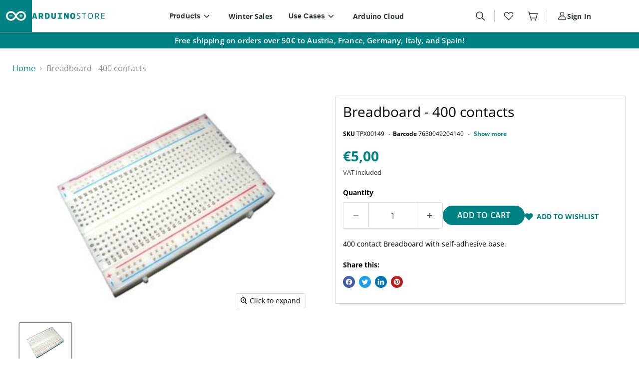

--- FILE ---
content_type: text/html; charset=utf-8
request_url: https://store.arduino.cc/products/breadboard-400-contacts
body_size: 119071
content:
<!doctype html>
<html class="no-js no-touch" lang="en">
  <head>
  <script>
    window.Store = window.Store || {};
    window.Store.id = 43847352471;
  </script>
    <meta charset="utf-8">
    <meta http-equiv="x-ua-compatible" content="IE=edge">

    <link rel="preconnect" href="https://cdn.shopify.com">
    <link rel="preconnect" href="https://fonts.shopifycdn.com">
    <link rel="preconnect" href="https://v.shopify.com">
    <link rel="preconnect" href="https://cdn.shopifycloud.com">
    
    <title>Breadboard - 400 contacts — Arduino Official Store</title>

    
      <meta name="description" content="Dimensions: 82 x 55 mm.  White color.">
    

    
  <link rel="shortcut icon" href="//store.arduino.cc/cdn/shop/files/favicon-48x48_32x32.png?v=1626427547" type="image/png">


    
      <link rel="canonical" href="https://store.arduino.cc/products/breadboard-400-contacts" />
    

    <meta name="viewport" content="width=device-width">

    
    















<meta property="og:site_name" content="Arduino Official Store">
<meta property="og:url" content="https://store.arduino.cc/products/breadboard-400-contacts">
<meta property="og:title" content="Breadboard - 400 contacts">
<meta property="og:type" content="website">
<meta property="og:description" content="Dimensions: 82 x 55 mm.  White color.">




    
    
    

    
    
    <meta
      property="og:image"
      content="https://store.arduino.cc/cdn/shop/files/TPX00149_00.default_6f1eb4ce-2012-4b5c-9d70-7202fd575ee3_1200x902.jpg?v=1758531919"
    />
    <meta
      property="og:image:secure_url"
      content="https://store.arduino.cc/cdn/shop/files/TPX00149_00.default_6f1eb4ce-2012-4b5c-9d70-7202fd575ee3_1200x902.jpg?v=1758531919"
    />
    <meta property="og:image:width" content="1200" />
    <meta property="og:image:height" content="902" />
    
    
    <meta property="og:image:alt" content="TPX00149_00.default.jpeg" />
  









  <meta name="twitter:site" content="@arduino">








<meta name="twitter:title" content="Breadboard - 400 contacts">
<meta name="twitter:description" content="Dimensions: 82 x 55 mm.  White color.">


    
    
    
      
      
      <meta name="twitter:card" content="summary_large_image">
    
    
    <meta
      property="twitter:image"
      content="https://store.arduino.cc/cdn/shop/files/TPX00149_00.default_6f1eb4ce-2012-4b5c-9d70-7202fd575ee3_1200x600_crop_center.jpg?v=1758531919"
    />
    <meta property="twitter:image:width" content="1200" />
    <meta property="twitter:image:height" content="600" />
    
    
    <meta property="twitter:image:alt" content="TPX00149_00.default.jpeg" />
  



    <link rel="preload" href="//store.arduino.cc/cdn/fonts/open_sans/opensans_n6.15aeff3c913c3fe570c19cdfeed14ce10d09fb08.woff2" as="font" crossorigin="anonymous">
    <link rel="preload" href="//store.arduino.cc/cdn/fonts/roboto_mono/robotomono_n4.9d1649e14a644ef48a2262609c784a79a5c2c87d.woff2" as="font" crossorigin="anonymous">
    <link rel="preload" as="style" href="//store.arduino.cc/cdn/shop/t/23/assets/theme.css?v=132329573125136237981762426414">

    <script>window.performance && window.performance.mark && window.performance.mark('shopify.content_for_header.start');</script><meta name="facebook-domain-verification" content="kn3h7dnk0oz6c83egnsj4lpj9eexlx">
<meta name="google-site-verification" content="CG8EYccizYx3jgmwDf9nRoJU_4K1l_M08GElP3GC9Gw">
<meta id="shopify-digital-wallet" name="shopify-digital-wallet" content="/43847352471/digital_wallets/dialog">
<meta name="shopify-checkout-api-token" content="46f7830990766074fb52a76022f49f70">
<meta id="in-context-paypal-metadata" data-shop-id="43847352471" data-venmo-supported="false" data-environment="production" data-locale="en_US" data-paypal-v4="true" data-currency="EUR">
<link rel="alternate" type="application/json+oembed" href="https://store.arduino.cc/products/breadboard-400-contacts.oembed">
<script async="async" src="/checkouts/internal/preloads.js?locale=en-IT"></script>
<script id="apple-pay-shop-capabilities" type="application/json">{"shopId":43847352471,"countryCode":"IT","currencyCode":"EUR","merchantCapabilities":["supports3DS"],"merchantId":"gid:\/\/shopify\/Shop\/43847352471","merchantName":"Arduino Official Store","requiredBillingContactFields":["postalAddress","email","phone"],"requiredShippingContactFields":["postalAddress","email","phone"],"shippingType":"shipping","supportedNetworks":["visa","maestro","masterCard","amex"],"total":{"type":"pending","label":"Arduino Official Store","amount":"1.00"},"shopifyPaymentsEnabled":true,"supportsSubscriptions":true}</script>
<script id="shopify-features" type="application/json">{"accessToken":"46f7830990766074fb52a76022f49f70","betas":["rich-media-storefront-analytics"],"domain":"store.arduino.cc","predictiveSearch":true,"shopId":43847352471,"locale":"en"}</script>
<script>var Shopify = Shopify || {};
Shopify.shop = "arduino-europe.myshopify.com";
Shopify.locale = "en";
Shopify.currency = {"active":"EUR","rate":"1.0"};
Shopify.country = "IT";
Shopify.theme = {"name":"[LIVE EU] Arduino","id":152790696273,"schema_name":"Empire","schema_version":"8.1.0","theme_store_id":null,"role":"main"};
Shopify.theme.handle = "null";
Shopify.theme.style = {"id":null,"handle":null};
Shopify.cdnHost = "store.arduino.cc/cdn";
Shopify.routes = Shopify.routes || {};
Shopify.routes.root = "/";</script>
<script type="module">!function(o){(o.Shopify=o.Shopify||{}).modules=!0}(window);</script>
<script>!function(o){function n(){var o=[];function n(){o.push(Array.prototype.slice.apply(arguments))}return n.q=o,n}var t=o.Shopify=o.Shopify||{};t.loadFeatures=n(),t.autoloadFeatures=n()}(window);</script>
<script id="shop-js-analytics" type="application/json">{"pageType":"product"}</script>
<script defer="defer" async type="module" src="//store.arduino.cc/cdn/shopifycloud/shop-js/modules/v2/client.init-shop-cart-sync_BApSsMSl.en.esm.js"></script>
<script defer="defer" async type="module" src="//store.arduino.cc/cdn/shopifycloud/shop-js/modules/v2/chunk.common_CBoos6YZ.esm.js"></script>
<script type="module">
  await import("//store.arduino.cc/cdn/shopifycloud/shop-js/modules/v2/client.init-shop-cart-sync_BApSsMSl.en.esm.js");
await import("//store.arduino.cc/cdn/shopifycloud/shop-js/modules/v2/chunk.common_CBoos6YZ.esm.js");

  window.Shopify.SignInWithShop?.initShopCartSync?.({"fedCMEnabled":true,"windoidEnabled":true});

</script>
<script>(function() {
  var isLoaded = false;
  function asyncLoad() {
    if (isLoaded) return;
    isLoaded = true;
    var urls = ["https:\/\/loox.io\/widget\/VJ-U1PB3Wh\/loox.1647531973888.js?shop=arduino-europe.myshopify.com","https:\/\/cdn.shopify.com\/s\/files\/1\/0438\/4735\/2471\/t\/23\/assets\/subscribe-it.js?v=1718370276\u0026shop=arduino-europe.myshopify.com"];
    for (var i = 0; i < urls.length; i++) {
      var s = document.createElement('script');
      s.type = 'text/javascript';
      s.async = true;
      s.src = urls[i];
      var x = document.getElementsByTagName('script')[0];
      x.parentNode.insertBefore(s, x);
    }
  };
  if(window.attachEvent) {
    window.attachEvent('onload', asyncLoad);
  } else {
    window.addEventListener('load', asyncLoad, false);
  }
})();</script>
<script id="__st">var __st={"a":43847352471,"offset":3600,"reqid":"3b5a344c-3866-496b-80f1-5253157ed94a-1768936138","pageurl":"store.arduino.cc\/products\/breadboard-400-contacts","u":"5499ac79946c","p":"product","rtyp":"product","rid":8592395665745};</script>
<script>window.ShopifyPaypalV4VisibilityTracking = true;</script>
<script id="captcha-bootstrap">!function(){'use strict';const t='contact',e='account',n='new_comment',o=[[t,t],['blogs',n],['comments',n],[t,'customer']],c=[[e,'customer_login'],[e,'guest_login'],[e,'recover_customer_password'],[e,'create_customer']],r=t=>t.map((([t,e])=>`form[action*='/${t}']:not([data-nocaptcha='true']) input[name='form_type'][value='${e}']`)).join(','),a=t=>()=>t?[...document.querySelectorAll(t)].map((t=>t.form)):[];function s(){const t=[...o],e=r(t);return a(e)}const i='password',u='form_key',d=['recaptcha-v3-token','g-recaptcha-response','h-captcha-response',i],f=()=>{try{return window.sessionStorage}catch{return}},m='__shopify_v',_=t=>t.elements[u];function p(t,e,n=!1){try{const o=window.sessionStorage,c=JSON.parse(o.getItem(e)),{data:r}=function(t){const{data:e,action:n}=t;return t[m]||n?{data:e,action:n}:{data:t,action:n}}(c);for(const[e,n]of Object.entries(r))t.elements[e]&&(t.elements[e].value=n);n&&o.removeItem(e)}catch(o){console.error('form repopulation failed',{error:o})}}const l='form_type',E='cptcha';function T(t){t.dataset[E]=!0}const w=window,h=w.document,L='Shopify',v='ce_forms',y='captcha';let A=!1;((t,e)=>{const n=(g='f06e6c50-85a8-45c8-87d0-21a2b65856fe',I='https://cdn.shopify.com/shopifycloud/storefront-forms-hcaptcha/ce_storefront_forms_captcha_hcaptcha.v1.5.2.iife.js',D={infoText:'Protected by hCaptcha',privacyText:'Privacy',termsText:'Terms'},(t,e,n)=>{const o=w[L][v],c=o.bindForm;if(c)return c(t,g,e,D).then(n);var r;o.q.push([[t,g,e,D],n]),r=I,A||(h.body.append(Object.assign(h.createElement('script'),{id:'captcha-provider',async:!0,src:r})),A=!0)});var g,I,D;w[L]=w[L]||{},w[L][v]=w[L][v]||{},w[L][v].q=[],w[L][y]=w[L][y]||{},w[L][y].protect=function(t,e){n(t,void 0,e),T(t)},Object.freeze(w[L][y]),function(t,e,n,w,h,L){const[v,y,A,g]=function(t,e,n){const i=e?o:[],u=t?c:[],d=[...i,...u],f=r(d),m=r(i),_=r(d.filter((([t,e])=>n.includes(e))));return[a(f),a(m),a(_),s()]}(w,h,L),I=t=>{const e=t.target;return e instanceof HTMLFormElement?e:e&&e.form},D=t=>v().includes(t);t.addEventListener('submit',(t=>{const e=I(t);if(!e)return;const n=D(e)&&!e.dataset.hcaptchaBound&&!e.dataset.recaptchaBound,o=_(e),c=g().includes(e)&&(!o||!o.value);(n||c)&&t.preventDefault(),c&&!n&&(function(t){try{if(!f())return;!function(t){const e=f();if(!e)return;const n=_(t);if(!n)return;const o=n.value;o&&e.removeItem(o)}(t);const e=Array.from(Array(32),(()=>Math.random().toString(36)[2])).join('');!function(t,e){_(t)||t.append(Object.assign(document.createElement('input'),{type:'hidden',name:u})),t.elements[u].value=e}(t,e),function(t,e){const n=f();if(!n)return;const o=[...t.querySelectorAll(`input[type='${i}']`)].map((({name:t})=>t)),c=[...d,...o],r={};for(const[a,s]of new FormData(t).entries())c.includes(a)||(r[a]=s);n.setItem(e,JSON.stringify({[m]:1,action:t.action,data:r}))}(t,e)}catch(e){console.error('failed to persist form',e)}}(e),e.submit())}));const S=(t,e)=>{t&&!t.dataset[E]&&(n(t,e.some((e=>e===t))),T(t))};for(const o of['focusin','change'])t.addEventListener(o,(t=>{const e=I(t);D(e)&&S(e,y())}));const B=e.get('form_key'),M=e.get(l),P=B&&M;t.addEventListener('DOMContentLoaded',(()=>{const t=y();if(P)for(const e of t)e.elements[l].value===M&&p(e,B);[...new Set([...A(),...v().filter((t=>'true'===t.dataset.shopifyCaptcha))])].forEach((e=>S(e,t)))}))}(h,new URLSearchParams(w.location.search),n,t,e,['guest_login'])})(!0,!0)}();</script>
<script integrity="sha256-4kQ18oKyAcykRKYeNunJcIwy7WH5gtpwJnB7kiuLZ1E=" data-source-attribution="shopify.loadfeatures" defer="defer" src="//store.arduino.cc/cdn/shopifycloud/storefront/assets/storefront/load_feature-a0a9edcb.js" crossorigin="anonymous"></script>
<script data-source-attribution="shopify.dynamic_checkout.dynamic.init">var Shopify=Shopify||{};Shopify.PaymentButton=Shopify.PaymentButton||{isStorefrontPortableWallets:!0,init:function(){window.Shopify.PaymentButton.init=function(){};var t=document.createElement("script");t.src="https://store.arduino.cc/cdn/shopifycloud/portable-wallets/latest/portable-wallets.en.js",t.type="module",document.head.appendChild(t)}};
</script>
<script data-source-attribution="shopify.dynamic_checkout.buyer_consent">
  function portableWalletsHideBuyerConsent(e){var t=document.getElementById("shopify-buyer-consent"),n=document.getElementById("shopify-subscription-policy-button");t&&n&&(t.classList.add("hidden"),t.setAttribute("aria-hidden","true"),n.removeEventListener("click",e))}function portableWalletsShowBuyerConsent(e){var t=document.getElementById("shopify-buyer-consent"),n=document.getElementById("shopify-subscription-policy-button");t&&n&&(t.classList.remove("hidden"),t.removeAttribute("aria-hidden"),n.addEventListener("click",e))}window.Shopify?.PaymentButton&&(window.Shopify.PaymentButton.hideBuyerConsent=portableWalletsHideBuyerConsent,window.Shopify.PaymentButton.showBuyerConsent=portableWalletsShowBuyerConsent);
</script>
<script data-source-attribution="shopify.dynamic_checkout.cart.bootstrap">document.addEventListener("DOMContentLoaded",(function(){function t(){return document.querySelector("shopify-accelerated-checkout-cart, shopify-accelerated-checkout")}if(t())Shopify.PaymentButton.init();else{new MutationObserver((function(e,n){t()&&(Shopify.PaymentButton.init(),n.disconnect())})).observe(document.body,{childList:!0,subtree:!0})}}));
</script>
<link id="shopify-accelerated-checkout-styles" rel="stylesheet" media="screen" href="https://store.arduino.cc/cdn/shopifycloud/portable-wallets/latest/accelerated-checkout-backwards-compat.css" crossorigin="anonymous">
<style id="shopify-accelerated-checkout-cart">
        #shopify-buyer-consent {
  margin-top: 1em;
  display: inline-block;
  width: 100%;
}

#shopify-buyer-consent.hidden {
  display: none;
}

#shopify-subscription-policy-button {
  background: none;
  border: none;
  padding: 0;
  text-decoration: underline;
  font-size: inherit;
  cursor: pointer;
}

#shopify-subscription-policy-button::before {
  box-shadow: none;
}

      </style>

<script>window.performance && window.performance.mark && window.performance.mark('shopify.content_for_header.end');</script>

    
    
    <link rel="alternate" hreflang="en" href="https://store.arduino.cc/products/breadboard-400-contacts" />

    
    <link rel="alternate" hreflang="en-AU" href="https://store-usa.arduino.cc/products/breadboard-400-contacts" />

    
    <link rel="alternate" hreflang="en-CA" href="https://store-usa.arduino.cc/products/breadboard-400-contacts" />

    
    <link rel="alternate" hreflang="en-DE" href="https://store.arduino.cc/products/breadboard-400-contacts" />

    
    <link rel="alternate" hreflang="en-FR" href="https://store.arduino.cc/products/breadboard-400-contacts" />

    
    <link rel="alternate" hreflang="en-GB" href="https://store.arduino.cc/products/breadboard-400-contacts" />

    
    <link rel="alternate" hreflang="en-ID" href="https://store-usa.arduino.cc/products/breadboard-400-contacts" />

    
    <link rel="alternate" hreflang="en-IN" href="https://store-usa.arduino.cc/products/breadboard-400-contacts" />

    
    <link rel="alternate" hreflang="en-IT" href="https://store.arduino.cc/products/breadboard-400-contacts" />

    
    <link rel="alternate" hreflang="en-NL" href="https://store.arduino.cc/products/breadboard-400-contacts" />

    
    <link rel="alternate" hreflang="en-PH" href="https://store-usa.arduino.cc/products/breadboard-400-contacts" />

    
    <link rel="alternate" hreflang="en-US" href="https://store-usa.arduino.cc/products/breadboard-400-contacts" />

    
    <link rel="alternate" hreflang="x-default" href="https://store-usa.arduino.cc/products/breadboard-400-contacts" />


    <link href="//store.arduino.cc/cdn/shop/t/23/assets/theme.css?v=132329573125136237981762426414" rel="stylesheet" type="text/css" media="all" />

    <link href="//store.arduino.cc/cdn/shop/t/23/assets/snackbar.min.css?v=129025229977234913921694182121" rel="stylesheet" type="text/css" media="all" />

    <link rel="stylesheet" type="text/css" href="https://cdn.arduino.cc/header-footer/prod/cookieSolution.css" />

    <link href="//store.arduino.cc/cdn/shop/t/23/assets/arduino.css?v=182234961933042952151761830110" rel="stylesheet" type="text/css" media="all" />
    <link href="//store.arduino.cc/cdn/shop/t/23/assets/arduino-icons.css?v=25533074876658016001753166294" rel="stylesheet" type="text/css" media="all" />
    <link href="//store.arduino.cc/cdn/shop/t/23/assets/arduino-old.css?v=72709772860816306261759222027" rel="stylesheet" type="text/css" media="all" />
    
    <script src="https://di.oemsecrets.com/js/distributor-inventory_0.3.0.min.js" async></script>
    <link href="https://di.oemsecrets.com/css/distributor-inventory_0.0.4.min.css" rel="stylesheet" />

    
    <script>
      window.Theme = window.Theme || {};
      window.Theme.version = '8.1.0';
      window.Theme.name = 'Empire';
      window.Theme.routes = {
        "root_url": "/",
        "account_url": "/account",
        "account_login_url": "/account/login",
        "account_logout_url": "/account/logout",
        "account_register_url": "/account/register",
        "account_addresses_url": "/account/addresses",
        "collections_url": "/collections",
        "all_products_collection_url": "/collections/all",
        "search_url": "/search",
        "cart_url": "/cart",
        "cart_add_url": "/cart/add",
        "cart_change_url": "/cart/change",
        "cart_clear_url": "/cart/clear",
        "product_recommendations_url": "/recommendations/products",
      };
    </script>
    

    <script>var loox_global_hash = '1768913644410';</script><script>var loox_pop_active = true;var loox_pop_display = {"home_page":false,"product_page":true,"cart_page":true,"other_pages":true};</script><style>.loox-reviews-default { max-width: 1200px; margin: 0 auto; }.loox-rating .loox-icon { color:#16979c; }
:root { --lxs-rating-icon-color: #16979c; }</style>

    <!-- Algolia head -->
      <script>
  window.algoliaShopify = window.algoliaShopify || {};
  
     window.algoliaShopify.config = window.algoliaShopify.config || {};
     window.algoliaShopify.config = {"app_id":"Y2Y10MZ7JY","search_api_key":"1de4271379988b2cb3d797b07fca6805","index_prefix":"dev_shopify_eu_","index_products":true,"index_collections":true,"index_articles":false,"index_pages":false,"autocomplete_see_all":false,"colors":{"main":"#008184","secondary":"#888","muted":"#807EA3","highlight":"#008184"},"autocomplete_enabled":false,"autocomplete_debug":false,"input_selector":"#ino-header-new form.search-form .search-typing, .ino-search form.ino-search-form","products_autocomplete_hits_per_page":8,"collections_autocomplete_hits_per_page":2,"articles_autocomplete_hits_per_page":2,"pages_autocomplete_hits_per_page":2,"instant_search_enabled":false,"instant_search_enabled_on_collection":false,"results_selector":".productgrid--items","products_full_results_hits_per_page":12,"collections_full_results_hits_per_page":10,"show_products":true,"analytics_enabled":false,"usertoken_with_cookies":"disabled","collection_id_indexing":true,"collection_id_query_rules":false,"collection_search_feature_enabled":false,"collection_css_selector":".main-content","stock_policy":"allow","billed_by_shopify":false,"billing_paused_at":null,"billing_paused_reason":null,"autocomplete_query_suggestions":false,"query_suggestions_index_name":"dev_shopify_eu_products_query_suggestions","suggestions_autocomplete_hits_per_page":2,"locations_inventory_enabled":false,"markets_indexing_enabled":false,"markets_mapping":[],"markets_available":[],"markets_webhooks":{"product_incremental_sync":"","product_feeds":[]},"dynamic_selector":false,"store_currency":"EUR","restart_index_enabled":false,"app_block_analytics_disabled":false,"stream_translate_option_names_enabled":false,"app_block_translated_option_names_enabled":false,"default_facet_param_limit":10,"app_blocks_dynamic_widgets_beta_enabled":false,"app_block_inv_avail_replace_can_order":false,"app_block_version":"92521fc3cb"};
  
  
     window.algoliaShopify.config.sort_orders = [{"key":"recently_ordered_count","title":"Popularity","desc":{"active":true,"title":"Most popular"}},{"key":"price","title":"Price","asc":{"active":false,"title":"Cheapest first"}},{"key":"price_ratio","title":"Price ratio","asc":{"active":false,"title":"Highest discount first"}},{"key":"published_at","title":"Publication date","desc":{"active":false,"title":"Newest first"}},{"key":"published_at","title":"Publication date","asc":{"active":false,"title":"Oldest first"}},{"key":"vendor","title":"Vendor","desc":{"active":false,"title":"Vendor Z-A"}},{"key":"vendor","title":"Vendor","asc":{"active":false,"title":"Vendor"}},{"key":"inventory_quantity","title":"Inventory quantity","desc":{"active":false,"title":"Most available"}},{"key":"grams","title":"Weight","desc":{"active":false,"title":"Heaviest first"}},{"key":"grams","title":"Weight","asc":{"active":false,"title":"Lightest first"}},{"key":"title","title":"Name","desc":{"active":false,"title":"Name Z-A"}},{"key":"price","title":"Price","desc":{"active":false,"title":"Most expensive first"}},{"key":"title","title":"Name","asc":{"active":false,"title":"Name"}}];
  
  
     window.algoliaShopify.config.facets = [{"enabled":false,"name":"price_range","title":"Price range","type":"disjunctive","available_types":["disjunctive"],"forgettable":null,"searchable":false,"refined_first":false},{"enabled":false,"name":"vendor","title":"Vendor","type":"conjunctive","available_types":["menu","conjunctive","disjunctive"],"forgettable":null,"searchable":false,"refined_first":false},{"enabled":false,"name":"product_type","title":"Type","type":"conjunctive","available_types":["menu","conjunctive","disjunctive"],"forgettable":null,"searchable":false,"refined_first":false},{"enabled":false,"name":"tags","title":"Tags","type":"conjunctive","available_types":["menu","conjunctive","disjunctive"],"forgettable":null,"searchable":false,"refined_first":false},{"enabled":false,"name":"price","title":"Price","type":"slider","available_types":["slider"],"forgettable":null,"searchable":false,"refined_first":false},{"title":"input_voltage","name":"meta.hardware_func.input_voltage","enabled":false,"type":"conjunctive","available_types":["menu","slider","conjunctive","disjunctive"],"refined_first":true},{"title":"pinout","name":"meta.hardware_func.pinout","enabled":false,"type":"conjunctive","available_types":["menu","slider","conjunctive","disjunctive"],"refined_first":true},{"title":"communication_interfaces","name":"meta.hardware_func.communication_interfaces","enabled":false,"type":"conjunctive","available_types":["menu","slider","conjunctive","disjunctive"],"refined_first":true},{"title":"power_consumption","name":"meta.hardware_func.power_consumption","enabled":false,"type":"conjunctive","available_types":["menu","slider","conjunctive","disjunctive"],"refined_first":true},{"title":"cpu_architecture","name":"meta.hardware_func.cpu_architecture","enabled":false,"type":"conjunctive","available_types":["menu","slider","conjunctive","disjunctive"],"refined_first":true},{"title":"battery_type","name":"meta.hardware_func.battery_type","enabled":false,"type":"conjunctive","available_types":["menu","slider","conjunctive","disjunctive"],"refined_first":true},{"title":"cpu_family","name":"meta.hardware_func.cpu_family","enabled":false,"type":"conjunctive","available_types":["menu","slider","conjunctive","disjunctive"],"refined_first":true}];
  

  

  
  
     window.algoliaShopify.config.collection_sort_orders = null
  

  
  
     window.algoliaShopify.config.collection_facets = null
  
</script>

    <!-- /Algolia head -->

    
    <script type="text/javascript">
      (function(c,l,a,r,i,t,y){
          c[a]=c[a]||function(){(c[a].q=c[a].q||[]).push(arguments)};
          t=l.createElement(r);t.async=1;t.src="https://www.clarity.ms/tag/"+i;
          y=l.getElementsByTagName(r)[0];y.parentNode.insertBefore(t,y);
      })(window, document, "clarity", "script", "q4hyr6qg14");
    </script>

    
  
    
    <script type="text/javascript">
      (function(c,l,a,r,i,t,y){
          c[a]=c[a]||function(){(c[a].q=c[a].q||[]).push(arguments)};
          t=l.createElement(r);t.async=1;t.src="https://www.clarity.ms/tag/"+i;
          y=l.getElementsByTagName(r)[0];y.parentNode.insertBefore(t,y);
      })(window, document, "clarity", "script", "q4hyr6qg14");
    </script>
  

<!-- BEGIN app block: shopify://apps/selecty/blocks/app-embed/a005a4a7-4aa2-4155-9c2b-0ab41acbf99c --><template id="sel-form-template">
  <div id="sel-form" style="display: none;">
    <form method="post" action="/localization" id="localization_form" accept-charset="UTF-8" class="shopify-localization-form" enctype="multipart/form-data"><input type="hidden" name="form_type" value="localization" /><input type="hidden" name="utf8" value="✓" /><input type="hidden" name="_method" value="put" /><input type="hidden" name="return_to" value="/products/breadboard-400-contacts" />
      <input type="hidden" name="country_code" value="IT">
      <input type="hidden" name="language_code" value="en">
    </form>
  </div>
</template>


  <script>
    (function () {
      window.$selector = window.$selector || []; // Create empty queue for action (sdk) if user has not created his yet
      // Fetch geodata only for new users
      const wasRedirected = localStorage.getItem('sel-autodetect') === '1';

      if (!wasRedirected) {
        window.selectorConfigGeoData = fetch('/browsing_context_suggestions.json?source=geolocation_recommendation&country[enabled]=true&currency[enabled]=true&language[enabled]=true', {
          method: 'GET',
          mode: 'cors',
          cache: 'default',
          credentials: 'same-origin',
          headers: {
            'Content-Type': 'application/json',
            'Access-Control-Allow-Origin': '*'
          },
          redirect: 'follow',
          referrerPolicy: 'no-referrer',
        });
      }
    })()
  </script>
  <script type="application/json" id="__selectors_json">
    {
    "selectors": 
  [{"_id":"66b9be565e65c14f9b802142","id":"stores-resource-selector","storeId":43847352471,"parentDomain":"arduino-europe.myshopify.com","title":"Multi-stores selector","design":{"resource":"countries","resourceList":["countries"],"type":"modal","theme":"basic","scheme":"custom","short":"none","search":"countries","scale":100,"styles":{"general":"","extra":""},"reverse":true,"view":"all","flagMode":{"icon":"icon","flag":"flag"},"colors":{"text":{"red":55,"green":65,"blue":70,"alpha":1,"filter":"invert(20%) sepia(33%) saturate(240%) hue-rotate(156deg) brightness(97%) contrast(87%)"},"accent":{"red":0,"green":129,"blue":131,"alpha":1,"filter":"invert(25%) sepia(83%) saturate(2208%) hue-rotate(162deg) brightness(95%) contrast(101%)"},"background":{"red":255,"green":255,"blue":255,"alpha":1,"filter":"invert(100%) sepia(98%) saturate(8%) hue-rotate(180deg) brightness(102%) contrast(101%)"}},"withoutShadowRoot":false,"hideUnavailableResources":false,"typography":{"default":{"fontFamily":"Open Sans","fontStyle":"normal","fontWeight":"bold","size":{"value":14,"dimension":"px"}},"accent":{"fontFamily":"Open Sans","fontStyle":"normal","fontWeight":"bold","size":{"value":14,"dimension":"px"}}},"position":{"type":"fixed","value":{"horizontal":"left","vertical":"bottom"}},"visibility":{"breakpoints":["xs","sm","md","lg","xl"],"urls":{"logicVariant":"include","resources":[]},"params":{"logicVariant":"include","resources":[],"retainDuringSession":false},"languages":{"logicVariant":"include","resources":[]},"countries":{"logicVariant":"include","resources":[]}}},"visibility":[],"status":"published","createdAt":"2024-08-12T07:48:38.625Z","updatedAt":"2025-01-16T11:18:42.549Z","__v":0,"i18n":{"original":{}}}],
    "store": 
  
    {"isBrandingStore":true,"shouldBranding":false}
  
,
    "autodetect": 
  
    {"_id":"66b9bfcf5e65c14f9b802357","storeId":43847352471,"design":{"resource":"countries","behavior":"remember","resourceList":["countries"],"type":"bannerModal","scheme":"custom","styles":{"general":"","extra":""},"search":"countries","view":"all","short":"none","flagMode":{"icon":"icon","flag":"flag"},"showFlag":true,"canBeClosed":true,"animation":"fade","scale":100,"border":{"radius":{"topLeft":4,"topRight":4,"bottomLeft":4,"bottomRight":4},"width":{"top":1,"right":1,"bottom":1,"left":1},"style":"solid","color":"#20222333"},"secondaryButtonBorder":{"radius":{"topLeft":4,"topRight":4,"bottomLeft":4,"bottomRight":4},"width":{"top":0,"right":0,"bottom":0,"left":0},"style":"solid","color":"#20222333"},"primaryButtonBorder":{"radius":{"topLeft":4,"topRight":4,"bottomLeft":4,"bottomRight":4},"width":{"top":2,"right":2,"bottom":2,"left":2},"style":"solid","color":"#202223FF"},"colors":{"text":{"red":55,"green":65,"blue":70,"alpha":1,"filter":"invert(22%) sepia(28%) saturate(238%) hue-rotate(155deg) brightness(96%) contrast(93%)"},"accent":{"red":0,"green":129,"blue":131,"alpha":1,"filter":"invert(36%) sepia(97%) saturate(452%) hue-rotate(132deg) brightness(90%) contrast(101%)"},"background":{"red":255,"green":255,"blue":255,"alpha":1}},"typography":{"title":{"fontFamily":"Open Sans","fontStyle":"normal","fontWeight":"bold","size":{"value":18,"dimension":"px"}},"default":{"fontFamily":"Open Sans","fontStyle":"normal","fontWeight":"normal","size":{"value":14,"dimension":"px"}},"accent":{"fontFamily":"verdana","fontStyle":"normal","fontWeight":"normal","size":{"value":14,"dimension":"px"}}},"withoutShadowRoot":false,"hideUnavailableResources":false,"position":{"type":"fixed","value":{"horizontal":"center","vertical":"center"}}},"i18n":{"original":{"languages_currencies":"<p class='adt-content__header'>Are you in the right language and currency?</p><p class='adt-content__text'>Please choose what is more suitable for you.</p>","languages_countries":"<p class='adt-content__header'>Are you in the right place? </p><p class='adt-content__text'>Please select your shipping destination country and preferred language.</p>","languages":"<p class='adt-content__header'>Are you in the right language?</p><p class='adt-content__text'>Please choose what is more suitable for you.</p>","currencies":"<p class='adt-content__header'>Are you in the right currency?</p><p class='adt-content__text'>Please choose what is more suitable for you.</p>","markets":"<p class='adt-content__header'>Are you in the right place?</p><p class='adt-content__text'>Please select your shipping region.</p>","languages_label":"Languages","countries_label":"Countries","currencies_label":"Currencies","markets_label":"Markets","countries":"<p class='adt-content__header'>Are you in the right place?</p><p class='adt-content__text'>Buy from the country of your choice. Remember that we can only ship your order to\naddresses located in the chosen country.</p>","button":"Shop now","stores":"<p class='adt-content__header'>Welcome to our store.</p><p class='adt-content__text'>Which one is more suitable for you?</p>"}},"visibility":[],"status":"published","createdAt":"2024-08-12T07:54:55.305Z","updatedAt":"2024-11-15T08:45:12.550Z","__v":0}
  
,
    "autoRedirect": 
  null
,
    "customResources": 
  [{"name":"stores","resources":[{"domain":"arduino-us.myshopify.com","additionalDomains":["store-usa.arduino.cc"],"title":"arduino-us","customImgUrl":"https://selectors.devit.software/assets/globe.svg","link":"https://arduino-us.myshopify.com/","code":"ocfyuioaphdnsmimouysr"},{"domain":"arduino-europe.myshopify.com","additionalDomains":["store.arduino.cc"],"title":"arduino-europe","customImgUrl":"https://selectors.devit.software/assets/globe.svg","link":"https://arduino-europe.myshopify.com/","code":"nyufodpsioouoearpciehmyrm"}],"isConnected":true}],
    "markets": [{"enabled":true,"locale":"en","countries":["AD","FO","GG","GI","IS","JE","LI","MC","MD","MK","AX"],"webPresence":{"alternateLocales":[],"defaultLocale":"en","subfolderSuffix":null,"domain":{"host":"store.arduino.cc"}},"localCurrencies":false,"curr":{"code":"EUR"},"alternateLocales":[],"domain":{"host":"store.arduino.cc"},"name":"EU Individuals","regions":[{"code":"AD"},{"code":"FO"},{"code":"GG"},{"code":"GI"},{"code":"IS"},{"code":"JE"},{"code":"LI"},{"code":"MC"},{"code":"MD"},{"code":"MK"},{"code":"AX"}],"country":"AX","title":"EU Individuals","host":"store.arduino.cc"},{"enabled":true,"locale":"en","countries":["NO","AL","CH","UG","GB"],"webPresence":{"alternateLocales":[],"defaultLocale":"en","subfolderSuffix":null,"domain":{"host":"store.arduino.cc"}},"localCurrencies":false,"curr":{"code":"EUR"},"alternateLocales":[],"domain":{"host":"store.arduino.cc"},"name":"All Business","regions":[{"code":"NO"},{"code":"AL"},{"code":"CH"},{"code":"UG"},{"code":"GB"}],"country":"NO","title":"All Business","host":"store.arduino.cc"},{"enabled":true,"locale":"en","countries":["AO","BF","BI","BW","CD","CF","CG","CI","CK","CV","DZ","ER","ET","GA","GL","GM","GN","GQ","GW","KM","LR","MA","MG","ML","MR","MU","MW","MZ","NA","NE","PG","RE","SL","SN","SZ","TD","TG","TN","TZ","ZM","BJ","AZ","AM","GE"],"webPresence":{"alternateLocales":[],"defaultLocale":"en","subfolderSuffix":null,"domain":{"host":"store.arduino.cc"}},"localCurrencies":false,"curr":{"code":"EUR"},"alternateLocales":[],"domain":{"host":"store.arduino.cc"},"name":"Extra EU Individuals","regions":[{"code":"AO"},{"code":"BF"},{"code":"BI"},{"code":"BW"},{"code":"CD"},{"code":"CF"},{"code":"CG"},{"code":"CI"},{"code":"CK"},{"code":"CV"},{"code":"DZ"},{"code":"ER"},{"code":"ET"},{"code":"GA"},{"code":"GL"},{"code":"GM"},{"code":"GN"},{"code":"GQ"},{"code":"GW"},{"code":"KM"},{"code":"LR"},{"code":"MA"},{"code":"MG"},{"code":"ML"},{"code":"MR"},{"code":"MU"},{"code":"MW"},{"code":"MZ"},{"code":"NA"},{"code":"NE"},{"code":"PG"},{"code":"RE"},{"code":"SL"},{"code":"SN"},{"code":"SZ"},{"code":"TD"},{"code":"TG"},{"code":"TN"},{"code":"TZ"},{"code":"ZM"},{"code":"BJ"},{"code":"AZ"},{"code":"AM"},{"code":"GE"}],"country":"RE","title":"Extra EU Individuals","host":"store.arduino.cc"},{"enabled":true,"locale":"en","countries":["CM","NG","GH","KE","ZA","EG","ME","RW","RS","TR","XK"],"webPresence":{"alternateLocales":[],"defaultLocale":"en","subfolderSuffix":null,"domain":{"host":"store.arduino.cc"}},"localCurrencies":false,"curr":{"code":"EUR"},"alternateLocales":[],"domain":{"host":"store.arduino.cc"},"name":"IT Business","regions":[{"code":"CM"},{"code":"NG"},{"code":"GH"},{"code":"KE"},{"code":"ZA"},{"code":"EG"},{"code":"ME"},{"code":"RW"},{"code":"RS"},{"code":"TR"},{"code":"XK"}],"country":"XK","title":"IT Business","host":"store.arduino.cc"},{"enabled":true,"locale":"en","countries":["AT","BE","BG","CY","CZ","DK","ES","NL","HR","EE","FI","FR","DE","GR","HU","IE","LV","LT","LU","MT","SE","BA","PL","PT","RO","SK","SI"],"webPresence":{"alternateLocales":[],"defaultLocale":"en","subfolderSuffix":null,"domain":{"host":"store.arduino.cc"}},"localCurrencies":false,"curr":{"code":"EUR"},"alternateLocales":[],"domain":{"host":"store.arduino.cc"},"name":"EU Business","regions":[{"code":"AT"},{"code":"BE"},{"code":"BG"},{"code":"CY"},{"code":"CZ"},{"code":"DK"},{"code":"ES"},{"code":"NL"},{"code":"HR"},{"code":"EE"},{"code":"FI"},{"code":"FR"},{"code":"DE"},{"code":"GR"},{"code":"HU"},{"code":"IE"},{"code":"LV"},{"code":"LT"},{"code":"LU"},{"code":"MT"},{"code":"SE"},{"code":"BA"},{"code":"PL"},{"code":"PT"},{"code":"RO"},{"code":"SK"},{"code":"SI"}],"country":"AT","title":"EU Business","host":"store.arduino.cc"},{"enabled":true,"locale":"en","countries":["IT"],"webPresence":{"alternateLocales":[],"defaultLocale":"en","subfolderSuffix":null,"domain":{"host":"store.arduino.cc"}},"localCurrencies":false,"curr":{"code":"EUR"},"alternateLocales":[],"domain":{"host":"store.arduino.cc"},"name":"Italy Individuals","regions":[{"code":"IT"}],"country":"IT","title":"Italy Individuals","host":"store.arduino.cc"},{"enabled":true,"locale":"en","countries":["US"],"localCurrencies":true,"webPresence":{"defaultLocale":"en","alternateLocales":[],"subfolderSuffix":null,"domain":{"host":"store-usa.arduino.cc"}},"curr":{"code":"USD","enabled":null},"alternateLocales":["en"],"domain":{"host":"store-usa.arduino.cc","country":null},"primary":true,"name":"United States","regions":[{"code":"US"}],"title":"United States","host":"store-usa.arduino.cc","country":"US","primaryOnConnected":true,"isThirdParty":true,"isConnected":true,"link":"https://store-usa.arduino.cc"},{"enabled":true,"locale":"en","countries":["IN"],"localCurrencies":null,"webPresence":{},"curr":{"code":"USD","enabled":true},"alternateLocales":["en"],"domain":{"host":null},"primary":false,"name":"india","regions":[{"code":"IN"}],"title":"india","host":null,"country":"IN","primaryOnConnected":false,"isThirdParty":true,"isConnected":true}],
    "languages": [{"country":"AD","subfolderSuffix":null,"title":"English","code":"en","alias":"en","endonym":"English","primary":true,"published":true,"domain":"store.arduino.cc","domainHosts":["store.arduino.cc"]},{"country":"NO","subfolderSuffix":null,"title":"English","code":"en","alias":"en","endonym":"English","primary":true,"published":true,"domain":"store.arduino.cc","domainHosts":["store.arduino.cc"]},{"country":"AO","subfolderSuffix":null,"title":"English","code":"en","alias":"en","endonym":"English","primary":true,"published":true,"domain":"store.arduino.cc","domainHosts":["store.arduino.cc"]},{"country":"CM","subfolderSuffix":null,"title":"English","code":"en","alias":"en","endonym":"English","primary":true,"published":true,"domain":"store.arduino.cc","domainHosts":["store.arduino.cc"]},{"country":"AT","subfolderSuffix":null,"title":"English","code":"en","alias":"en","endonym":"English","primary":true,"published":true,"domain":"store.arduino.cc","domainHosts":["store.arduino.cc"]},{"country":"IT","subfolderSuffix":null,"title":"English","code":"en","alias":"en","endonym":"English","primary":true,"published":true,"domain":"store.arduino.cc","domainHosts":["store.arduino.cc"]}],
    "currentMarketLanguages": [{"title":"English","code":"en"}],
    "currencies": [{"title":"Euro","code":"EUR","symbol":"€","country":"AX","primary":false,"domain":"store.arduino.cc","domainHosts":["store.arduino.cc"]},{"title":"United States Dollar","code":"USD","symbol":"$","country":"US","primary":false,"domain":"store.arduino.cc","primaryOnConnected":false,"isThirdParty":true,"isConnected":true,"link":"https://store-usa.arduino.cc"}],
    "countries": [{"code":"AD","localCurrencies":false,"currency":{"code":"EUR","enabled":false,"title":"Euro","symbol":"€"},"primary":true,"title":"Andorra","domain":"store.arduino.cc","label":"Andorra","value":"AD","content":"Andorra","exist":true,"localization":{"en":"Andorra"},"samePathname":true,"orderId":12,"domainHosts":["store.arduino.cc"]},{"code":"FO","localCurrencies":false,"currency":{"code":"EUR","enabled":false,"title":"Euro","symbol":"€"},"primary":false,"title":"Faroe Islands","domain":"store.arduino.cc","label":"Faroe Islands","value":"FO","content":"Faroe Islands","exist":true,"localization":{"en":"Faroe Islands"},"samePathname":true,"orderId":42,"domainHosts":["store.arduino.cc"]},{"code":"GG","localCurrencies":false,"currency":{"code":"EUR","enabled":false,"title":"Euro","symbol":"€"},"primary":false,"title":"Guernsey","domain":"store.arduino.cc","label":"Guernsey","value":"GG","content":"Guernsey","exist":true,"localization":{"en":"Guernsey"},"samePathname":true,"orderId":51,"domainHosts":["store.arduino.cc"]},{"code":"GI","localCurrencies":false,"currency":{"code":"EUR","enabled":false,"title":"Euro","symbol":"€"},"primary":false,"title":"Gibraltar","domain":"store.arduino.cc","label":"Gibraltar","value":"GI","content":"Gibraltar","exist":true,"localization":{"en":"Gibraltar"},"samePathname":true,"orderId":48,"domainHosts":["store.arduino.cc"]},{"code":"IS","localCurrencies":false,"currency":{"code":"EUR","enabled":false,"title":"Euro","symbol":"€"},"primary":false,"title":"Iceland","domain":"store.arduino.cc","label":"Iceland","value":"IS","content":"Iceland","exist":true,"localization":{"en":"Iceland"},"samePathname":true,"orderId":56,"domainHosts":["store.arduino.cc"]},{"code":"JE","localCurrencies":false,"currency":{"code":"EUR","enabled":false,"title":"Euro","symbol":"€"},"primary":false,"title":"Jersey","domain":"store.arduino.cc","label":"Jersey","value":"JE","content":"Jersey","exist":true,"localization":{"en":"Jersey"},"samePathname":true,"orderId":58,"domainHosts":["store.arduino.cc"]},{"code":"LI","localCurrencies":false,"currency":{"code":"EUR","enabled":false,"title":"Euro","symbol":"€"},"primary":false,"title":"Liechtenstein","domain":"store.arduino.cc","label":"Liechtenstein","value":"LI","content":"Liechtenstein","exist":true,"localization":{"en":"Liechtenstein"},"samePathname":true,"orderId":63,"domainHosts":["store.arduino.cc"]},{"code":"MC","localCurrencies":false,"currency":{"code":"EUR","enabled":false,"title":"Euro","symbol":"€"},"primary":false,"title":"Monaco","domain":"store.arduino.cc","label":"Monaco","value":"MC","content":"Monaco","exist":true,"localization":{"en":"Monaco"},"samePathname":true,"orderId":73,"domainHosts":["store.arduino.cc"]},{"code":"MD","localCurrencies":false,"currency":{"code":"EUR","enabled":false,"title":"Euro","symbol":"€"},"primary":false,"title":"Moldova","domain":"store.arduino.cc","label":"Moldova","value":"MD","content":"Moldova","exist":true,"localization":{"en":"Moldova"},"samePathname":true,"orderId":72,"domainHosts":["store.arduino.cc"]},{"code":"MK","localCurrencies":false,"currency":{"code":"EUR","enabled":false,"title":"Euro","symbol":"€"},"primary":false,"title":"North Macedonia","domain":"store.arduino.cc","label":"North Macedonia","value":"MK","content":"North Macedonia","exist":true,"localization":{"en":"North Macedonia"},"samePathname":true,"orderId":80,"domainHosts":["store.arduino.cc"]},{"code":"AX","localCurrencies":false,"currency":{"code":"EUR","enabled":false,"title":"Euro","symbol":"€"},"primary":false,"title":"Åland Islands","domain":"store.arduino.cc","label":"Åland Islands","value":"AX","content":"Åland Islands","exist":true,"localization":{"en":"Åland Islands"},"samePathname":true,"orderId":16,"domainHosts":["store.arduino.cc"]},{"code":"NO","localCurrencies":false,"currency":{"code":"EUR","enabled":false,"title":"Euro","symbol":"€"},"primary":false,"title":"Norway","domain":"store.arduino.cc","label":"Norway","value":"NO","content":"Norway","exist":true,"localization":{"en":"Norway"},"samePathname":true,"orderId":81,"domainHosts":["store.arduino.cc"]},{"code":"AL","localCurrencies":false,"currency":{"code":"EUR","enabled":false,"title":"Euro","symbol":"€"},"primary":false,"title":"Albania","domain":"store.arduino.cc","label":"Albania","value":"AL","content":"Albania","exist":true,"localization":{"en":"Albania"},"samePathname":true,"orderId":10,"domainHosts":["store.arduino.cc"]},{"code":"CH","localCurrencies":false,"currency":{"code":"EUR","enabled":false,"title":"Euro","symbol":"€"},"primary":false,"title":"Switzerland","domain":"store.arduino.cc","label":"Switzerland","value":"CH","content":"Switzerland","exist":true,"localization":{"en":"Switzerland"},"samePathname":true,"orderId":95,"domainHosts":["store.arduino.cc"]},{"code":"UG","localCurrencies":false,"currency":{"code":"EUR","enabled":false,"title":"Euro","symbol":"€"},"primary":false,"title":"Uganda","domain":"store.arduino.cc","label":"Uganda","value":"UG","content":"Uganda","exist":true,"localization":{"en":"Uganda"},"samePathname":true,"orderId":101,"domainHosts":["store.arduino.cc"]},{"code":"GB","localCurrencies":false,"currency":{"code":"EUR","enabled":false,"title":"Euro","symbol":"€"},"primary":false,"title":"United Kingdom","domain":"store.arduino.cc","label":"United Kingdom","value":"GB","content":"United Kingdom","exist":true,"localization":{"en":"United Kingdom"},"samePathname":true,"orderId":6,"domainHosts":["store.arduino.cc"]},{"code":"AO","localCurrencies":false,"currency":{"code":"EUR","enabled":false,"title":"Euro","symbol":"€"},"primary":false,"title":"Angola","domain":"store.arduino.cc","label":"Angola","value":"AO","content":"Angola","exist":true,"localization":{"en":"Angola"},"samePathname":true,"orderId":13,"domainHosts":["store.arduino.cc"]},{"code":"BF","localCurrencies":false,"currency":{"code":"EUR","enabled":false,"title":"Euro","symbol":"€"},"primary":false,"title":"Burkina Faso","domain":"store.arduino.cc","label":"Burkina Faso","value":"BF","content":"Burkina Faso","exist":true,"localization":{"en":"Burkina Faso"},"samePathname":true,"orderId":22,"domainHosts":["store.arduino.cc"]},{"code":"BI","localCurrencies":false,"currency":{"code":"EUR","enabled":false,"title":"Euro","symbol":"€"},"primary":false,"title":"Burundi","domain":"store.arduino.cc","label":"Burundi","value":"BI","content":"Burundi","exist":true,"localization":{"en":"Burundi"},"samePathname":true,"orderId":23,"domainHosts":["store.arduino.cc"]},{"code":"BW","localCurrencies":false,"currency":{"code":"EUR","enabled":false,"title":"Euro","symbol":"€"},"primary":false,"title":"Botswana","domain":"store.arduino.cc","label":"Botswana","value":"BW","content":"Botswana","exist":true,"localization":{"en":"Botswana"},"samePathname":true,"orderId":20,"domainHosts":["store.arduino.cc"]},{"code":"CD","localCurrencies":false,"currency":{"code":"EUR","enabled":false,"title":"Euro","symbol":"€"},"primary":false,"title":"Congo - Kinshasa","domain":"store.arduino.cc","label":"Congo - Kinshasa","value":"CD","content":"Congo - Kinshasa","exist":true,"localization":{"en":"Congo - Kinshasa"},"samePathname":true,"orderId":29,"domainHosts":["store.arduino.cc"]},{"code":"CF","localCurrencies":false,"currency":{"code":"EUR","enabled":false,"title":"Euro","symbol":"€"},"primary":false,"title":"Central African Republic","domain":"store.arduino.cc","label":"Central African Republic","value":"CF","content":"Central African Republic","exist":true,"localization":{"en":"Central African Republic"},"samePathname":true,"orderId":26,"domainHosts":["store.arduino.cc"]},{"code":"CG","localCurrencies":false,"currency":{"code":"EUR","enabled":false,"title":"Euro","symbol":"€"},"primary":false,"title":"Congo - Brazzaville","domain":"store.arduino.cc","label":"Congo - Brazzaville","value":"CG","content":"Congo - Brazzaville","exist":true,"localization":{"en":"Congo - Brazzaville"},"samePathname":true,"orderId":30,"domainHosts":["store.arduino.cc"]},{"code":"CI","localCurrencies":false,"currency":{"code":"EUR","enabled":false,"title":"Euro","symbol":"€"},"primary":false,"title":"Côte d’Ivoire","domain":"store.arduino.cc","label":"Côte d’Ivoire","value":"CI","content":"Côte d’Ivoire","exist":true,"localization":{"en":"Côte d’Ivoire"},"samePathname":true,"orderId":34,"domainHosts":["store.arduino.cc"]},{"code":"CK","localCurrencies":false,"currency":{"code":"EUR","enabled":false,"title":"Euro","symbol":"€"},"primary":false,"title":"Cook Islands","domain":"store.arduino.cc","label":"Cook Islands","value":"CK","content":"Cook Islands","exist":true,"localization":{"en":"Cook Islands"},"samePathname":true,"orderId":35,"domainHosts":["store.arduino.cc"]},{"code":"CV","localCurrencies":false,"currency":{"code":"EUR","enabled":false,"title":"Euro","symbol":"€"},"primary":false,"title":"Cape Verde","domain":"store.arduino.cc","label":"Cape Verde","value":"CV","content":"Cape Verde","exist":true,"localization":{"en":"Cape Verde"},"samePathname":true,"orderId":25,"domainHosts":["store.arduino.cc"]},{"code":"DZ","localCurrencies":false,"currency":{"code":"EUR","enabled":false,"title":"Euro","symbol":"€"},"primary":false,"title":"Algeria","domain":"store.arduino.cc","label":"Algeria","value":"DZ","content":"Algeria","exist":true,"localization":{"en":"Algeria"},"samePathname":true,"orderId":11,"domainHosts":["store.arduino.cc"]},{"code":"ER","localCurrencies":false,"currency":{"code":"EUR","enabled":false,"title":"Euro","symbol":"€"},"primary":false,"title":"Eritrea","domain":"store.arduino.cc","label":"Eritrea","value":"ER","content":"Eritrea","exist":true,"localization":{"en":"Eritrea"},"samePathname":true,"orderId":38,"domainHosts":["store.arduino.cc"]},{"code":"ET","localCurrencies":false,"currency":{"code":"EUR","enabled":false,"title":"Euro","symbol":"€"},"primary":false,"title":"Ethiopia","domain":"store.arduino.cc","label":"Ethiopia","value":"ET","content":"Ethiopia","exist":true,"localization":{"en":"Ethiopia"},"samePathname":true,"orderId":41,"domainHosts":["store.arduino.cc"]},{"code":"GA","localCurrencies":false,"currency":{"code":"EUR","enabled":false,"title":"Euro","symbol":"€"},"primary":false,"title":"Gabon","domain":"store.arduino.cc","label":"Gabon","value":"GA","content":"Gabon","exist":true,"localization":{"en":"Gabon"},"samePathname":true,"orderId":44,"domainHosts":["store.arduino.cc"]},{"code":"GL","localCurrencies":false,"currency":{"code":"EUR","enabled":false,"title":"Euro","symbol":"€"},"primary":false,"title":"Greenland","domain":"store.arduino.cc","label":"Greenland","value":"GL","content":"Greenland","exist":true,"localization":{"en":"Greenland"},"samePathname":true,"orderId":50,"domainHosts":["store.arduino.cc"]},{"code":"GM","localCurrencies":false,"currency":{"code":"EUR","enabled":false,"title":"Euro","symbol":"€"},"primary":false,"title":"Gambia","domain":"store.arduino.cc","label":"Gambia","value":"GM","content":"Gambia","exist":true,"localization":{"en":"Gambia"},"samePathname":true,"orderId":45,"domainHosts":["store.arduino.cc"]},{"code":"GN","localCurrencies":false,"currency":{"code":"EUR","enabled":false,"title":"Euro","symbol":"€"},"primary":false,"title":"Guinea","domain":"store.arduino.cc","label":"Guinea","value":"GN","content":"Guinea","exist":true,"localization":{"en":"Guinea"},"samePathname":true,"orderId":52,"domainHosts":["store.arduino.cc"]},{"code":"GQ","localCurrencies":false,"currency":{"code":"EUR","enabled":false,"title":"Euro","symbol":"€"},"primary":false,"title":"Equatorial Guinea","domain":"store.arduino.cc","label":"Equatorial Guinea","value":"GQ","content":"Equatorial Guinea","exist":true,"localization":{"en":"Equatorial Guinea"},"samePathname":true,"orderId":53,"domainHosts":["store.arduino.cc"]},{"code":"GW","localCurrencies":false,"currency":{"code":"EUR","enabled":false,"title":"Euro","symbol":"€"},"primary":false,"title":"Guinea-Bissau","domain":"store.arduino.cc","label":"Guinea-Bissau","value":"GW","content":"Guinea-Bissau","exist":true,"localization":{"en":"Guinea-Bissau"},"samePathname":true,"orderId":54,"domainHosts":["store.arduino.cc"]},{"code":"KM","localCurrencies":false,"currency":{"code":"EUR","enabled":false,"title":"Euro","symbol":"€"},"primary":false,"title":"Comoros","domain":"store.arduino.cc","label":"Comoros","value":"KM","content":"Comoros","exist":true,"localization":{"en":"Comoros"},"samePathname":true,"orderId":28,"domainHosts":["store.arduino.cc"]},{"code":"LR","localCurrencies":false,"currency":{"code":"EUR","enabled":false,"title":"Euro","symbol":"€"},"primary":false,"title":"Liberia","domain":"store.arduino.cc","label":"Liberia","value":"LR","content":"Liberia","exist":true,"localization":{"en":"Liberia"},"samePathname":true,"orderId":62,"domainHosts":["store.arduino.cc"]},{"code":"MA","localCurrencies":false,"currency":{"code":"EUR","enabled":false,"title":"Euro","symbol":"€"},"primary":false,"title":"Morocco","domain":"store.arduino.cc","label":"Morocco","value":"MA","content":"Morocco","exist":true,"localization":{"en":"Morocco"},"samePathname":true,"orderId":75,"domainHosts":["store.arduino.cc"]},{"code":"MG","localCurrencies":false,"currency":{"code":"EUR","enabled":false,"title":"Euro","symbol":"€"},"primary":false,"title":"Madagascar","domain":"store.arduino.cc","label":"Madagascar","value":"MG","content":"Madagascar","exist":true,"localization":{"en":"Madagascar"},"samePathname":true,"orderId":66,"domainHosts":["store.arduino.cc"]},{"code":"ML","localCurrencies":false,"currency":{"code":"EUR","enabled":false,"title":"Euro","symbol":"€"},"primary":false,"title":"Mali","domain":"store.arduino.cc","label":"Mali","value":"ML","content":"Mali","exist":true,"localization":{"en":"Mali"},"samePathname":true,"orderId":68,"domainHosts":["store.arduino.cc"]},{"code":"MR","localCurrencies":false,"currency":{"code":"EUR","enabled":false,"title":"Euro","symbol":"€"},"primary":false,"title":"Mauritania","domain":"store.arduino.cc","label":"Mauritania","value":"MR","content":"Mauritania","exist":true,"localization":{"en":"Mauritania"},"samePathname":true,"orderId":70,"domainHosts":["store.arduino.cc"]},{"code":"MU","localCurrencies":false,"currency":{"code":"EUR","enabled":false,"title":"Euro","symbol":"€"},"primary":false,"title":"Mauritius","domain":"store.arduino.cc","label":"Mauritius","value":"MU","content":"Mauritius","exist":true,"localization":{"en":"Mauritius"},"samePathname":true,"orderId":71,"domainHosts":["store.arduino.cc"]},{"code":"MW","localCurrencies":false,"currency":{"code":"EUR","enabled":false,"title":"Euro","symbol":"€"},"primary":false,"title":"Malawi","domain":"store.arduino.cc","label":"Malawi","value":"MW","content":"Malawi","exist":true,"localization":{"en":"Malawi"},"samePathname":true,"orderId":67,"domainHosts":["store.arduino.cc"]},{"code":"MZ","localCurrencies":false,"currency":{"code":"EUR","enabled":false,"title":"Euro","symbol":"€"},"primary":false,"title":"Mozambique","domain":"store.arduino.cc","label":"Mozambique","value":"MZ","content":"Mozambique","exist":true,"localization":{"en":"Mozambique"},"samePathname":true,"orderId":76,"domainHosts":["store.arduino.cc"]},{"code":"NA","localCurrencies":false,"currency":{"code":"EUR","enabled":false,"title":"Euro","symbol":"€"},"primary":false,"title":"Namibia","domain":"store.arduino.cc","label":"Namibia","value":"NA","content":"Namibia","exist":true,"localization":{"en":"Namibia"},"samePathname":true,"orderId":77,"domainHosts":["store.arduino.cc"]},{"code":"NE","localCurrencies":false,"currency":{"code":"EUR","enabled":false,"title":"Euro","symbol":"€"},"primary":false,"title":"Niger","domain":"store.arduino.cc","label":"Niger","value":"NE","content":"Niger","exist":true,"localization":{"en":"Niger"},"samePathname":true,"orderId":78,"domainHosts":["store.arduino.cc"]},{"code":"PG","localCurrencies":false,"currency":{"code":"EUR","enabled":false,"title":"Euro","symbol":"€"},"primary":false,"title":"Papua New Guinea","domain":"store.arduino.cc","label":"Papua New Guinea","value":"PG","content":"Papua New Guinea","exist":true,"localization":{"en":"Papua New Guinea"},"samePathname":true,"orderId":82,"domainHosts":["store.arduino.cc"]},{"code":"RE","localCurrencies":false,"currency":{"code":"EUR","enabled":false,"title":"Euro","symbol":"€"},"primary":false,"title":"Réunion","domain":"store.arduino.cc","label":"Réunion","value":"RE","content":"Réunion","exist":true,"localization":{"en":"Réunion"},"samePathname":true,"orderId":87,"domainHosts":["store.arduino.cc"]},{"code":"SL","localCurrencies":false,"currency":{"code":"EUR","enabled":false,"title":"Euro","symbol":"€"},"primary":false,"title":"Sierra Leone","domain":"store.arduino.cc","label":"Sierra Leone","value":"SL","content":"Sierra Leone","exist":true,"localization":{"en":"Sierra Leone"},"samePathname":true,"orderId":90,"domainHosts":["store.arduino.cc"]},{"code":"SN","localCurrencies":false,"currency":{"code":"EUR","enabled":false,"title":"Euro","symbol":"€"},"primary":false,"title":"Senegal","domain":"store.arduino.cc","label":"Senegal","value":"SN","content":"Senegal","exist":true,"localization":{"en":"Senegal"},"samePathname":true,"orderId":88,"domainHosts":["store.arduino.cc"]},{"code":"SZ","localCurrencies":false,"currency":{"code":"EUR","enabled":false,"title":"Euro","symbol":"€"},"primary":false,"title":"Eswatini","domain":"store.arduino.cc","label":"Eswatini","value":"SZ","content":"Eswatini","exist":true,"localization":{"en":"Eswatini"},"samePathname":true,"orderId":40,"domainHosts":["store.arduino.cc"]},{"code":"TD","localCurrencies":false,"currency":{"code":"EUR","enabled":false,"title":"Euro","symbol":"€"},"primary":false,"title":"Chad","domain":"store.arduino.cc","label":"Chad","value":"TD","content":"Chad","exist":true,"localization":{"en":"Chad"},"samePathname":true,"orderId":27,"domainHosts":["store.arduino.cc"]},{"code":"TG","localCurrencies":false,"currency":{"code":"EUR","enabled":false,"title":"Euro","symbol":"€"},"primary":false,"title":"Togo","domain":"store.arduino.cc","label":"Togo","value":"TG","content":"Togo","exist":true,"localization":{"en":"Togo"},"samePathname":true,"orderId":96,"domainHosts":["store.arduino.cc"]},{"code":"TN","localCurrencies":false,"currency":{"code":"EUR","enabled":false,"title":"Euro","symbol":"€"},"primary":false,"title":"Tunisia","domain":"store.arduino.cc","label":"Tunisia","value":"TN","content":"Tunisia","exist":true,"localization":{"en":"Tunisia"},"samePathname":true,"orderId":97,"domainHosts":["store.arduino.cc"]},{"code":"TZ","localCurrencies":false,"currency":{"code":"EUR","enabled":false,"title":"Euro","symbol":"€"},"primary":false,"title":"Tanzania","domain":"store.arduino.cc","label":"Tanzania","value":"TZ","content":"Tanzania","exist":true,"localization":{"en":"Tanzania"},"samePathname":true,"orderId":99,"domainHosts":["store.arduino.cc"]},{"code":"ZM","localCurrencies":false,"currency":{"code":"EUR","enabled":false,"title":"Euro","symbol":"€"},"primary":false,"title":"Zambia","domain":"store.arduino.cc","label":"Zambia","value":"ZM","content":"Zambia","exist":true,"localization":{"en":"Zambia"},"samePathname":true,"orderId":102,"domainHosts":["store.arduino.cc"]},{"code":"BJ","localCurrencies":false,"currency":{"code":"EUR","enabled":false,"title":"Euro","symbol":"€"},"primary":false,"title":"Benin","domain":"store.arduino.cc","label":"Benin","value":"BJ","content":"Benin","exist":true,"localization":{"en":"Benin"},"samePathname":true,"orderId":18,"domainHosts":["store.arduino.cc"]},{"code":"AZ","localCurrencies":false,"currency":{"code":"EUR","enabled":false,"title":"Euro","symbol":"€"},"primary":false,"title":"Azerbaijan","domain":"store.arduino.cc","label":"Azerbaijan","value":"AZ","content":"Azerbaijan","exist":true,"localization":{"en":"Azerbaijan"},"samePathname":true,"orderId":104,"domainHosts":["store.arduino.cc"]},{"code":"AM","localCurrencies":false,"currency":{"code":"EUR","enabled":false,"title":"Euro","symbol":"€"},"primary":false,"title":"Armenia","domain":"store.arduino.cc","label":"Armenia","value":"AM","content":"Armenia","exist":true,"localization":{"en":"Armenia"},"samePathname":true,"orderId":14,"domainHosts":["store.arduino.cc"]},{"code":"GE","localCurrencies":false,"currency":{"code":"EUR","enabled":false,"title":"Euro","symbol":"€"},"primary":false,"title":"Georgia","domain":"store.arduino.cc","label":"Georgia","value":"GE","content":"Georgia","exist":true,"localization":{"en":"Georgia"},"samePathname":true,"orderId":46,"domainHosts":["store.arduino.cc"]},{"code":"CM","localCurrencies":false,"currency":{"code":"EUR","enabled":false,"title":"Euro","symbol":"€"},"primary":false,"title":"Cameroon","domain":"store.arduino.cc","label":"Cameroon","value":"CM","content":"Cameroon","exist":true,"localization":{"en":"Cameroon"},"samePathname":true,"orderId":24,"domainHosts":["store.arduino.cc"]},{"code":"NG","localCurrencies":false,"currency":{"code":"EUR","enabled":false,"title":"Euro","symbol":"€"},"primary":false,"title":"Nigeria","domain":"store.arduino.cc","label":"Nigeria","value":"NG","content":"Nigeria","exist":true,"localization":{"en":"Nigeria"},"samePathname":true,"orderId":79,"domainHosts":["store.arduino.cc"]},{"code":"GH","localCurrencies":false,"currency":{"code":"EUR","enabled":false,"title":"Euro","symbol":"€"},"primary":false,"title":"Ghana","domain":"store.arduino.cc","label":"Ghana","value":"GH","content":"Ghana","exist":true,"localization":{"en":"Ghana"},"samePathname":true,"orderId":47,"domainHosts":["store.arduino.cc"]},{"code":"KE","localCurrencies":false,"currency":{"code":"EUR","enabled":false,"title":"Euro","symbol":"€"},"primary":false,"title":"Kenya","domain":"store.arduino.cc","label":"Kenya","value":"KE","content":"Kenya","exist":true,"localization":{"en":"Kenya"},"samePathname":true,"orderId":59,"domainHosts":["store.arduino.cc"]},{"code":"ZA","localCurrencies":false,"currency":{"code":"EUR","enabled":false,"title":"Euro","symbol":"€"},"primary":false,"title":"South Africa","domain":"store.arduino.cc","label":"South Africa","value":"ZA","content":"South Africa","exist":true,"localization":{"en":"South Africa"},"samePathname":true,"orderId":93,"domainHosts":["store.arduino.cc"]},{"code":"EG","localCurrencies":false,"currency":{"code":"EUR","enabled":false,"title":"Euro","symbol":"€"},"primary":false,"title":"Egypt","domain":"store.arduino.cc","label":"Egypt","value":"EG","content":"Egypt","exist":true,"localization":{"en":"Egypt"},"samePathname":true,"orderId":37,"domainHosts":["store.arduino.cc"]},{"code":"ME","localCurrencies":false,"currency":{"code":"EUR","enabled":false,"title":"Euro","symbol":"€"},"primary":false,"title":"Montenegro","domain":"store.arduino.cc","label":"Montenegro","value":"ME","content":"Montenegro","exist":true,"localization":{"en":"Montenegro"},"samePathname":true,"orderId":74,"domainHosts":["store.arduino.cc"]},{"code":"RW","localCurrencies":false,"currency":{"code":"EUR","enabled":false,"title":"Euro","symbol":"€"},"primary":false,"title":"Rwanda","domain":"store.arduino.cc","label":"Rwanda","value":"RW","content":"Rwanda","exist":true,"localization":{"en":"Rwanda"},"samePathname":true,"orderId":86,"domainHosts":["store.arduino.cc"]},{"code":"RS","localCurrencies":false,"currency":{"code":"EUR","enabled":false,"title":"Euro","symbol":"€"},"primary":false,"title":"Serbia","domain":"store.arduino.cc","label":"Serbia","value":"RS","content":"Serbia","exist":true,"localization":{"en":"Serbia"},"samePathname":true,"orderId":89,"domainHosts":["store.arduino.cc"]},{"code":"TR","localCurrencies":false,"currency":{"code":"EUR","enabled":false,"title":"Euro","symbol":"€"},"primary":false,"title":"Turkey","domain":"store.arduino.cc","label":"Turkey","value":"TR","content":"Turkey","exist":true,"localization":{"en":"Turkey"},"samePathname":true,"orderId":98,"domainHosts":["store.arduino.cc"]},{"code":"XK","localCurrencies":false,"currency":{"code":"EUR","enabled":false,"title":"Euro","symbol":"€"},"primary":false,"title":"Kosovo","domain":"store.arduino.cc","label":"Kosovo","value":"XK","content":"Kosovo","exist":true,"localization":{"en":"Kosovo"},"samePathname":true,"orderId":60,"domainHosts":["store.arduino.cc"]},{"code":"AT","localCurrencies":false,"currency":{"code":"EUR","enabled":false,"title":"Euro","symbol":"€"},"primary":false,"title":"Austria","domain":"store.arduino.cc","label":"Austria","value":"AT","content":"Austria","exist":true,"localization":{"en":"Austria"},"samePathname":true,"orderId":15,"domainHosts":["store.arduino.cc"]},{"code":"BE","localCurrencies":false,"currency":{"code":"EUR","enabled":false,"title":"Euro","symbol":"€"},"primary":false,"title":"Belgium","domain":"store.arduino.cc","label":"Belgium","value":"BE","content":"Belgium","exist":true,"localization":{"en":"Belgium"},"samePathname":true,"orderId":8,"domainHosts":["store.arduino.cc"]},{"code":"BG","localCurrencies":false,"currency":{"code":"EUR","enabled":false,"title":"Euro","symbol":"€"},"primary":false,"title":"Bulgaria","domain":"store.arduino.cc","label":"Bulgaria","value":"BG","content":"Bulgaria","exist":true,"localization":{"en":"Bulgaria"},"samePathname":true,"orderId":21,"domainHosts":["store.arduino.cc"]},{"code":"CY","localCurrencies":false,"currency":{"code":"EUR","enabled":false,"title":"Euro","symbol":"€"},"primary":false,"title":"Cyprus","domain":"store.arduino.cc","label":"Cyprus","value":"CY","content":"Cyprus","exist":true,"localization":{"en":"Cyprus"},"samePathname":true,"orderId":32,"domainHosts":["store.arduino.cc"]},{"code":"CZ","localCurrencies":false,"currency":{"code":"EUR","enabled":false,"title":"Euro","symbol":"€"},"primary":false,"title":"Czechia","domain":"store.arduino.cc","label":"Czechia","value":"CZ","content":"Czechia","exist":true,"localization":{"en":"Czechia"},"samePathname":true,"orderId":33,"domainHosts":["store.arduino.cc"]},{"code":"DK","localCurrencies":false,"currency":{"code":"EUR","enabled":false,"title":"Euro","symbol":"€"},"primary":false,"title":"Denmark","domain":"store.arduino.cc","label":"Denmark","value":"DK","content":"Denmark","exist":true,"localization":{"en":"Denmark"},"samePathname":true,"orderId":36,"domainHosts":["store.arduino.cc"]},{"code":"ES","localCurrencies":false,"currency":{"code":"EUR","enabled":false,"title":"Euro","symbol":"€"},"primary":false,"title":"Spain","domain":"store.arduino.cc","label":"Spain","value":"ES","content":"Spain","exist":true,"localization":{"en":"Spain"},"samePathname":true,"orderId":5,"domainHosts":["store.arduino.cc"]},{"code":"NL","localCurrencies":false,"currency":{"code":"EUR","enabled":false,"title":"Euro","symbol":"€"},"primary":false,"title":"Netherlands","domain":"store.arduino.cc","label":"Netherlands","value":"NL","content":"Netherlands","exist":true,"localization":{"en":"Netherlands"},"samePathname":true,"orderId":7,"domainHosts":["store.arduino.cc"]},{"code":"HR","localCurrencies":false,"currency":{"code":"EUR","enabled":false,"title":"Euro","symbol":"€"},"primary":false,"title":"Croatia","domain":"store.arduino.cc","label":"Croatia","value":"HR","content":"Croatia","exist":true,"localization":{"en":"Croatia"},"samePathname":true,"orderId":31,"domainHosts":["store.arduino.cc"]},{"code":"EE","localCurrencies":false,"currency":{"code":"EUR","enabled":false,"title":"Euro","symbol":"€"},"primary":false,"title":"Estonia","domain":"store.arduino.cc","label":"Estonia","value":"EE","content":"Estonia","exist":true,"localization":{"en":"Estonia"},"samePathname":true,"orderId":39,"domainHosts":["store.arduino.cc"]},{"code":"FI","localCurrencies":false,"currency":{"code":"EUR","enabled":false,"title":"Euro","symbol":"€"},"primary":false,"title":"Finland","domain":"store.arduino.cc","label":"Finland","value":"FI","content":"Finland","exist":true,"localization":{"en":"Finland"},"samePathname":true,"orderId":43,"domainHosts":["store.arduino.cc"]},{"code":"FR","localCurrencies":false,"currency":{"code":"EUR","enabled":false,"title":"Euro","symbol":"€"},"primary":false,"title":"France","domain":"store.arduino.cc","label":"France","value":"FR","content":"France","exist":true,"localization":{"en":"France"},"samePathname":true,"orderId":3,"domainHosts":["store.arduino.cc"]},{"code":"DE","localCurrencies":false,"currency":{"code":"EUR","enabled":false,"title":"Euro","symbol":"€"},"primary":false,"title":"Germany","domain":"store.arduino.cc","label":"Germany","value":"DE","content":"Germany","exist":true,"localization":{"en":"Germany"},"samePathname":true,"orderId":2,"domainHosts":["store.arduino.cc"]},{"code":"GR","localCurrencies":false,"currency":{"code":"EUR","enabled":false,"title":"Euro","symbol":"€"},"primary":false,"title":"Greece","domain":"store.arduino.cc","label":"Greece","value":"GR","content":"Greece","exist":true,"localization":{"en":"Greece"},"samePathname":true,"orderId":49,"domainHosts":["store.arduino.cc"]},{"code":"HU","localCurrencies":false,"currency":{"code":"EUR","enabled":false,"title":"Euro","symbol":"€"},"primary":false,"title":"Hungary","domain":"store.arduino.cc","label":"Hungary","value":"HU","content":"Hungary","exist":true,"localization":{"en":"Hungary"},"samePathname":true,"orderId":55,"domainHosts":["store.arduino.cc"]},{"code":"IE","localCurrencies":false,"currency":{"code":"EUR","enabled":false,"title":"Euro","symbol":"€"},"primary":false,"title":"Ireland","domain":"store.arduino.cc","label":"Ireland","value":"IE","content":"Ireland","exist":true,"localization":{"en":"Ireland"},"samePathname":true,"orderId":57,"domainHosts":["store.arduino.cc"]},{"code":"LV","localCurrencies":false,"currency":{"code":"EUR","enabled":false,"title":"Euro","symbol":"€"},"primary":false,"title":"Latvia","domain":"store.arduino.cc","label":"Latvia","value":"LV","content":"Latvia","exist":true,"localization":{"en":"Latvia"},"samePathname":true,"orderId":61,"domainHosts":["store.arduino.cc"]},{"code":"LT","localCurrencies":false,"currency":{"code":"EUR","enabled":false,"title":"Euro","symbol":"€"},"primary":false,"title":"Lithuania","domain":"store.arduino.cc","label":"Lithuania","value":"LT","content":"Lithuania","exist":true,"localization":{"en":"Lithuania"},"samePathname":true,"orderId":64,"domainHosts":["store.arduino.cc"]},{"code":"LU","localCurrencies":false,"currency":{"code":"EUR","enabled":false,"title":"Euro","symbol":"€"},"primary":false,"title":"Luxembourg","domain":"store.arduino.cc","label":"Luxembourg","value":"LU","content":"Luxembourg","exist":true,"localization":{"en":"Luxembourg"},"samePathname":true,"orderId":65,"domainHosts":["store.arduino.cc"]},{"code":"MT","localCurrencies":false,"currency":{"code":"EUR","enabled":false,"title":"Euro","symbol":"€"},"primary":false,"title":"Malta","domain":"store.arduino.cc","label":"Malta","value":"MT","content":"Malta","exist":true,"localization":{"en":"Malta"},"samePathname":true,"orderId":69,"domainHosts":["store.arduino.cc"]},{"code":"SE","localCurrencies":false,"currency":{"code":"EUR","enabled":false,"title":"Euro","symbol":"€"},"primary":false,"title":"Sweden","domain":"store.arduino.cc","label":"Sweden","value":"SE","content":"Sweden","exist":true,"localization":{"en":"Sweden"},"samePathname":true,"orderId":94,"domainHosts":["store.arduino.cc"]},{"code":"BA","localCurrencies":false,"currency":{"code":"EUR","enabled":false,"title":"Euro","symbol":"€"},"primary":false,"title":"Bosnia & Herzegovina","domain":"store.arduino.cc","label":"Bosnia & Herzegovina","value":"BA","content":"Bosnia & Herzegovina","exist":true,"localization":{"en":"Bosnia & Herzegovina"},"samePathname":true,"orderId":19,"domainHosts":["store.arduino.cc"]},{"code":"PL","localCurrencies":false,"currency":{"code":"EUR","enabled":false,"title":"Euro","symbol":"€"},"primary":false,"title":"Poland","domain":"store.arduino.cc","label":"Poland","value":"PL","content":"Poland","exist":true,"localization":{"en":"Poland"},"samePathname":true,"orderId":83,"domainHosts":["store.arduino.cc"]},{"code":"PT","localCurrencies":false,"currency":{"code":"EUR","enabled":false,"title":"Euro","symbol":"€"},"primary":false,"title":"Portugal","domain":"store.arduino.cc","label":"Portugal","value":"PT","content":"Portugal","exist":true,"localization":{"en":"Portugal"},"samePathname":true,"orderId":84,"domainHosts":["store.arduino.cc"]},{"code":"RO","localCurrencies":false,"currency":{"code":"EUR","enabled":false,"title":"Euro","symbol":"€"},"primary":false,"title":"Romania","domain":"store.arduino.cc","label":"Romania","value":"RO","content":"Romania","exist":true,"localization":{"en":"Romania"},"samePathname":true,"orderId":85,"domainHosts":["store.arduino.cc"]},{"code":"SK","localCurrencies":false,"currency":{"code":"EUR","enabled":false,"title":"Euro","symbol":"€"},"primary":false,"title":"Slovakia","domain":"store.arduino.cc","label":"Slovakia","value":"SK","content":"Slovakia","exist":true,"localization":{"en":"Slovakia"},"samePathname":true,"orderId":91,"domainHosts":["store.arduino.cc"]},{"code":"SI","localCurrencies":false,"currency":{"code":"EUR","enabled":false,"title":"Euro","symbol":"€"},"primary":false,"title":"Slovenia","domain":"store.arduino.cc","label":"Slovenia","value":"SI","content":"Slovenia","exist":true,"localization":{"en":"Slovenia"},"samePathname":true,"orderId":92,"domainHosts":["store.arduino.cc"]},{"code":"IT","localCurrencies":false,"currency":{"code":"EUR","enabled":false,"title":"Euro","symbol":"€"},"primary":false,"title":"Italy","domain":"store.arduino.cc","label":"Italy","value":"IT","content":"Italy","exist":true,"localization":{"en":"Italy"},"samePathname":true,"orderId":1,"domainHosts":["store.arduino.cc"]},{"code":"US","localCurrencies":true,"currency":{"code":"USD","enabled":false,"title":"United States Dollar","symbol":"$"},"primary":true,"title":"United States","domain":"store.arduino.cc","primaryOnConnected":true,"isThirdParty":true,"isConnected":true,"link":"https://store-usa.arduino.cc","label":"United States","value":"US","content":"United States","exist":true,"localization":{"en":"United States"},"samePathname":true,"orderId":0},{"code":"CA","localCurrencies":false,"currency":{"code":"USD","enabled":false,"title":"United States Dollar","symbol":"$"},"primary":false,"title":"Canada","domain":"store.arduino.cc","primaryOnConnected":false,"isThirdParty":true,"isConnected":true,"link":"https://store-usa.arduino.cc","label":"Canada","value":"CA","content":"Canada","exist":true,"localization":{"en":"Canada"},"samePathname":true,"orderId":4},{"code":"AU","localCurrencies":false,"currency":{"code":"USD","enabled":false,"title":"United States Dollar","symbol":"$"},"primary":false,"title":"Australia","domain":"store.arduino.cc","primaryOnConnected":false,"isThirdParty":true,"isConnected":true,"link":"https://store-usa.arduino.cc","label":"Australia","value":"AU","content":"Australia","exist":true,"localization":{"en":"Australia"},"samePathname":true,"orderId":9},{"code":"AF","localCurrencies":false,"currency":{"code":"USD","enabled":false,"title":"United States Dollar","symbol":"$"},"primary":false,"title":"Afghanistan","domain":"store.arduino.cc","primaryOnConnected":false,"isThirdParty":true,"isConnected":true,"link":"https://store-usa.arduino.cc","label":"Afghanistan","value":"AF","content":"Afghanistan","exist":true,"localization":{"en":"Afghanistan"},"orderId":105,"samePathname":true},{"code":"AI","localCurrencies":false,"currency":{"code":"USD","enabled":false,"title":"United States Dollar","symbol":"$"},"primary":false,"title":"Anguilla","domain":"store.arduino.cc","primaryOnConnected":false,"isThirdParty":true,"isConnected":true,"link":"https://store-usa.arduino.cc","label":"Anguilla","value":"AI","content":"Anguilla","exist":true,"localization":{"en":"Anguilla"},"orderId":106,"samePathname":true},{"code":"AG","localCurrencies":false,"currency":{"code":"USD","enabled":false,"title":"United States Dollar","symbol":"$"},"primary":false,"title":"Antigua & Barbuda","domain":"store.arduino.cc","primaryOnConnected":false,"isThirdParty":true,"isConnected":true,"link":"https://store-usa.arduino.cc","label":"Antigua & Barbuda","value":"AG","content":"Antigua & Barbuda","exist":true,"localization":{"en":"Antigua & Barbuda"},"samePathname":true,"orderId":107},{"code":"AR","localCurrencies":false,"currency":{"code":"USD","enabled":false,"title":"United States Dollar","symbol":"$"},"primary":false,"title":"Argentina","domain":"store.arduino.cc","primaryOnConnected":false,"isThirdParty":true,"isConnected":true,"link":"https://store-usa.arduino.cc","label":"Argentina","value":"AR","content":"Argentina","exist":true,"localization":{"en":"Argentina"},"samePathname":true,"orderId":108},{"code":"AW","localCurrencies":false,"currency":{"code":"USD","enabled":false,"title":"United States Dollar","symbol":"$"},"primary":false,"title":"Aruba","domain":"store.arduino.cc","primaryOnConnected":false,"isThirdParty":true,"isConnected":true,"link":"https://store-usa.arduino.cc","label":"Aruba","value":"AW","content":"Aruba","exist":true,"localization":{"en":"Aruba"},"samePathname":true,"orderId":109},{"code":"BS","localCurrencies":false,"currency":{"code":"USD","enabled":false,"title":"United States Dollar","symbol":"$"},"primary":false,"title":"Bahamas","domain":"store.arduino.cc","primaryOnConnected":false,"isThirdParty":true,"isConnected":true,"link":"https://store-usa.arduino.cc","label":"Bahamas","value":"BS","content":"Bahamas","exist":true,"localization":{"en":"Bahamas"},"samePathname":true,"orderId":110},{"code":"BH","localCurrencies":false,"currency":{"code":"USD","enabled":false,"title":"United States Dollar","symbol":"$"},"primary":false,"title":"Bahrain","domain":"store.arduino.cc","primaryOnConnected":false,"isThirdParty":true,"isConnected":true,"link":"https://store-usa.arduino.cc","label":"Bahrain","value":"BH","content":"Bahrain","exist":true,"localization":{"en":"Bahrain"},"samePathname":true,"orderId":111},{"code":"BD","localCurrencies":false,"currency":{"code":"USD","enabled":false,"title":"United States Dollar","symbol":"$"},"primary":false,"title":"Bangladesh","domain":"store.arduino.cc","primaryOnConnected":false,"isThirdParty":true,"isConnected":true,"link":"https://store-usa.arduino.cc","label":"Bangladesh","value":"BD","content":"Bangladesh","exist":true,"localization":{"en":"Bangladesh"},"samePathname":true,"orderId":112},{"code":"BB","localCurrencies":false,"currency":{"code":"USD","enabled":false,"title":"United States Dollar","symbol":"$"},"primary":false,"title":"Barbados","domain":"store.arduino.cc","primaryOnConnected":false,"isThirdParty":true,"isConnected":true,"link":"https://store-usa.arduino.cc","label":"Barbados","value":"BB","content":"Barbados","exist":true,"localization":{"en":"Barbados"},"samePathname":true,"orderId":113},{"code":"BZ","localCurrencies":false,"currency":{"code":"USD","enabled":false,"title":"United States Dollar","symbol":"$"},"primary":false,"title":"Belize","domain":"store.arduino.cc","primaryOnConnected":false,"isThirdParty":true,"isConnected":true,"link":"https://store-usa.arduino.cc","label":"Belize","value":"BZ","content":"Belize","exist":true,"localization":{"en":"Belize"},"samePathname":true,"orderId":114},{"code":"BM","localCurrencies":false,"currency":{"code":"USD","enabled":false,"title":"United States Dollar","symbol":"$"},"primary":false,"title":"Bermuda","domain":"store.arduino.cc","primaryOnConnected":false,"isThirdParty":true,"isConnected":true,"link":"https://store-usa.arduino.cc","label":"Bermuda","value":"BM","content":"Bermuda","exist":true,"localization":{"en":"Bermuda"},"samePathname":true,"orderId":115},{"code":"BT","localCurrencies":false,"currency":{"code":"USD","enabled":false,"title":"United States Dollar","symbol":"$"},"primary":false,"title":"Bhutan","domain":"store.arduino.cc","primaryOnConnected":false,"isThirdParty":true,"isConnected":true,"link":"https://store-usa.arduino.cc","label":"Bhutan","value":"BT","content":"Bhutan","exist":true,"localization":{"en":"Bhutan"},"samePathname":true,"orderId":116},{"code":"BO","localCurrencies":false,"currency":{"code":"USD","enabled":false,"title":"United States Dollar","symbol":"$"},"primary":false,"title":"Bolivia","domain":"store.arduino.cc","primaryOnConnected":false,"isThirdParty":true,"isConnected":true,"link":"https://store-usa.arduino.cc","label":"Bolivia","value":"BO","content":"Bolivia","exist":true,"localization":{"en":"Bolivia"},"samePathname":true,"orderId":117},{"code":"BR","localCurrencies":false,"currency":{"code":"USD","enabled":false,"title":"United States Dollar","symbol":"$"},"primary":false,"title":"Brazil","domain":"store.arduino.cc","primaryOnConnected":false,"isThirdParty":true,"isConnected":true,"link":"https://store-usa.arduino.cc","label":"Brazil","value":"BR","content":"Brazil","exist":true,"localization":{"en":"Brazil"},"samePathname":true,"orderId":118},{"code":"IO","localCurrencies":false,"currency":{"code":"USD","enabled":false,"title":"United States Dollar","symbol":"$"},"primary":false,"title":"British Indian Ocean Territory","domain":"store.arduino.cc","primaryOnConnected":false,"isThirdParty":true,"isConnected":true,"link":"https://store-usa.arduino.cc","label":"British Indian Ocean Territory","value":"IO","content":"British Indian Ocean Territory","exist":true,"localization":{"en":"British Indian Ocean Territory"},"samePathname":true,"orderId":119},{"code":"VG","localCurrencies":false,"currency":{"code":"USD","enabled":false,"title":"United States Dollar","symbol":"$"},"primary":false,"title":"British Virgin Islands","domain":"store.arduino.cc","primaryOnConnected":false,"isThirdParty":true,"isConnected":true,"link":"https://store-usa.arduino.cc","label":"British Virgin Islands","value":"VG","content":"British Virgin Islands","exist":true,"localization":{"en":"British Virgin Islands"},"samePathname":true,"orderId":120},{"code":"BN","localCurrencies":false,"currency":{"code":"USD","enabled":false,"title":"United States Dollar","symbol":"$"},"primary":false,"title":"Brunei","domain":"store.arduino.cc","primaryOnConnected":false,"isThirdParty":true,"isConnected":true,"link":"https://store-usa.arduino.cc","label":"Brunei","value":"BN","content":"Brunei","exist":true,"localization":{"en":"Brunei"},"samePathname":true,"orderId":121},{"code":"KH","localCurrencies":false,"currency":{"code":"USD","enabled":false,"title":"United States Dollar","symbol":"$"},"primary":false,"title":"Cambodia","domain":"store.arduino.cc","primaryOnConnected":false,"isThirdParty":true,"isConnected":true,"link":"https://store-usa.arduino.cc","label":"Cambodia","value":"KH","content":"Cambodia","exist":true,"localization":{"en":"Cambodia"},"samePathname":true,"orderId":122},{"code":"BQ","localCurrencies":false,"currency":{"code":"USD","enabled":false,"title":"United States Dollar","symbol":"$"},"primary":false,"title":"Caribbean Netherlands","domain":"store.arduino.cc","primaryOnConnected":false,"isThirdParty":true,"isConnected":true,"link":"https://store-usa.arduino.cc","label":"Caribbean Netherlands","value":"BQ","content":"Caribbean Netherlands","exist":true,"localization":{"en":"Caribbean Netherlands"},"orderId":123},{"code":"KY","localCurrencies":false,"currency":{"code":"USD","enabled":false,"title":"United States Dollar","symbol":"$"},"primary":false,"title":"Cayman Islands","domain":"store.arduino.cc","primaryOnConnected":false,"isThirdParty":true,"isConnected":true,"link":"https://store-usa.arduino.cc","label":"Cayman Islands","value":"KY","content":"Cayman Islands","exist":true,"localization":{"en":"Cayman Islands"},"samePathname":true,"orderId":124},{"code":"CL","localCurrencies":false,"currency":{"code":"USD","enabled":false,"title":"United States Dollar","symbol":"$"},"primary":false,"title":"Chile","domain":"store.arduino.cc","primaryOnConnected":false,"isThirdParty":true,"isConnected":true,"link":"https://store-usa.arduino.cc","label":"Chile","value":"CL","content":"Chile","exist":true,"localization":{"en":"Chile"},"samePathname":true,"orderId":125},{"code":"CN","localCurrencies":false,"currency":{"code":"USD","enabled":false,"title":"United States Dollar","symbol":"$"},"primary":false,"title":"China","domain":"store.arduino.cc","primaryOnConnected":false,"isThirdParty":true,"isConnected":true,"link":"https://store-usa.arduino.cc","label":"China","value":"CN","content":"China","exist":true,"localization":{"en":"China"},"samePathname":true,"orderId":126},{"code":"CX","localCurrencies":false,"currency":{"code":"USD","enabled":false,"title":"United States Dollar","symbol":"$"},"primary":false,"title":"Christmas Island","domain":"store.arduino.cc","primaryOnConnected":false,"isThirdParty":true,"isConnected":true,"link":"https://store-usa.arduino.cc","label":"Christmas Island","value":"CX","content":"Christmas Island","exist":true,"localization":{"en":"Christmas Island"},"samePathname":true,"orderId":127},{"code":"CC","localCurrencies":false,"currency":{"code":"USD","enabled":false,"title":"United States Dollar","symbol":"$"},"primary":false,"title":"Cocos (Keeling) Islands","domain":"store.arduino.cc","primaryOnConnected":false,"isThirdParty":true,"isConnected":true,"link":"https://store-usa.arduino.cc","label":"Cocos (Keeling) Islands","value":"CC","content":"Cocos (Keeling) Islands","exist":true,"localization":{"en":"Cocos (Keeling) Islands"},"samePathname":true,"orderId":128},{"code":"CO","localCurrencies":false,"currency":{"code":"USD","enabled":false,"title":"United States Dollar","symbol":"$"},"primary":false,"title":"Colombia","domain":"store.arduino.cc","primaryOnConnected":false,"isThirdParty":true,"isConnected":true,"link":"https://store-usa.arduino.cc","label":"Colombia","value":"CO","content":"Colombia","exist":true,"localization":{"en":"Colombia"},"samePathname":true,"orderId":129},{"code":"CR","localCurrencies":false,"currency":{"code":"USD","enabled":false,"title":"United States Dollar","symbol":"$"},"primary":false,"title":"Costa Rica","domain":"store.arduino.cc","primaryOnConnected":false,"isThirdParty":true,"isConnected":true,"link":"https://store-usa.arduino.cc","label":"Costa Rica","value":"CR","content":"Costa Rica","exist":true,"localization":{"en":"Costa Rica"},"samePathname":true,"orderId":130},{"code":"CW","localCurrencies":false,"currency":{"code":"USD","enabled":false,"title":"United States Dollar","symbol":"$"},"primary":false,"title":"Curaçao","domain":"store.arduino.cc","primaryOnConnected":false,"isThirdParty":true,"isConnected":true,"link":"https://store-usa.arduino.cc","label":"Curaçao","value":"CW","content":"Curaçao","exist":true,"localization":{"en":"Curaçao"},"samePathname":true,"orderId":131},{"code":"DM","localCurrencies":false,"currency":{"code":"USD","enabled":false,"title":"United States Dollar","symbol":"$"},"primary":false,"title":"Dominica","domain":"store.arduino.cc","primaryOnConnected":false,"isThirdParty":true,"isConnected":true,"link":"https://store-usa.arduino.cc","label":"Dominica","value":"DM","content":"Dominica","exist":true,"localization":{"en":"Dominica"},"samePathname":true,"orderId":132},{"code":"DO","localCurrencies":false,"currency":{"code":"USD","enabled":false,"title":"United States Dollar","symbol":"$"},"primary":false,"title":"Dominican Republic","domain":"store.arduino.cc","primaryOnConnected":false,"isThirdParty":true,"isConnected":true,"link":"https://store-usa.arduino.cc","label":"Dominican Republic","value":"DO","content":"Dominican Republic","exist":true,"localization":{"en":"Dominican Republic"},"samePathname":true,"orderId":133},{"code":"EC","localCurrencies":false,"currency":{"code":"USD","enabled":false,"title":"United States Dollar","symbol":"$"},"primary":false,"title":"Ecuador","domain":"store.arduino.cc","primaryOnConnected":false,"isThirdParty":true,"isConnected":true,"link":"https://store-usa.arduino.cc","label":"Ecuador","value":"EC","content":"Ecuador","exist":true,"localization":{"en":"Ecuador"},"samePathname":true,"orderId":134},{"code":"SV","localCurrencies":false,"currency":{"code":"USD","enabled":false,"title":"United States Dollar","symbol":"$"},"primary":false,"title":"El Salvador","domain":"store.arduino.cc","primaryOnConnected":false,"isThirdParty":true,"isConnected":true,"link":"https://store-usa.arduino.cc","label":"El Salvador","value":"SV","content":"El Salvador","exist":true,"localization":{"en":"El Salvador"},"samePathname":true,"orderId":135},{"code":"FK","localCurrencies":false,"currency":{"code":"USD","enabled":false,"title":"United States Dollar","symbol":"$"},"primary":false,"title":"Falkland Islands","domain":"store.arduino.cc","primaryOnConnected":false,"isThirdParty":true,"isConnected":true,"link":"https://store-usa.arduino.cc","label":"Falkland Islands","value":"FK","content":"Falkland Islands","exist":true,"localization":{"en":"Falkland Islands"},"samePathname":true,"orderId":136},{"code":"FJ","localCurrencies":false,"currency":{"code":"USD","enabled":false,"title":"United States Dollar","symbol":"$"},"primary":false,"title":"Fiji","domain":"store.arduino.cc","primaryOnConnected":false,"isThirdParty":true,"isConnected":true,"link":"https://store-usa.arduino.cc","label":"Fiji","value":"FJ","content":"Fiji","exist":true,"localization":{"en":"Fiji"},"samePathname":true,"orderId":137},{"code":"GF","localCurrencies":false,"currency":{"code":"USD","enabled":false,"title":"United States Dollar","symbol":"$"},"primary":false,"title":"French Guiana","domain":"store.arduino.cc","primaryOnConnected":false,"isThirdParty":true,"isConnected":true,"link":"https://store-usa.arduino.cc","label":"French Guiana","value":"GF","content":"French Guiana","exist":true,"localization":{"en":"French Guiana"},"samePathname":true,"orderId":138},{"code":"PF","localCurrencies":false,"currency":{"code":"USD","enabled":false,"title":"United States Dollar","symbol":"$"},"primary":false,"title":"French Polynesia","domain":"store.arduino.cc","primaryOnConnected":false,"isThirdParty":true,"isConnected":true,"link":"https://store-usa.arduino.cc","label":"French Polynesia","value":"PF","content":"French Polynesia","exist":true,"localization":{"en":"French Polynesia"},"samePathname":true,"orderId":139},{"code":"TF","localCurrencies":false,"currency":{"code":"USD","enabled":false,"title":"United States Dollar","symbol":"$"},"primary":false,"title":"French Southern Territories","domain":"store.arduino.cc","primaryOnConnected":false,"isThirdParty":true,"isConnected":true,"link":"https://store-usa.arduino.cc","label":"French Southern Territories","value":"TF","content":"French Southern Territories","exist":true,"localization":{"en":"French Southern Territories"},"samePathname":true,"orderId":140},{"code":"GD","localCurrencies":false,"currency":{"code":"USD","enabled":false,"title":"United States Dollar","symbol":"$"},"primary":false,"title":"Grenada","domain":"store.arduino.cc","primaryOnConnected":false,"isThirdParty":true,"isConnected":true,"link":"https://store-usa.arduino.cc","label":"Grenada","value":"GD","content":"Grenada","exist":true,"localization":{"en":"Grenada"},"samePathname":true,"orderId":141},{"code":"GP","localCurrencies":false,"currency":{"code":"USD","enabled":false,"title":"United States Dollar","symbol":"$"},"primary":false,"title":"Guadeloupe","domain":"store.arduino.cc","primaryOnConnected":false,"isThirdParty":true,"isConnected":true,"link":"https://store-usa.arduino.cc","label":"Guadeloupe","value":"GP","content":"Guadeloupe","exist":true,"localization":{"en":"Guadeloupe"},"samePathname":true,"orderId":142},{"code":"GT","localCurrencies":false,"currency":{"code":"USD","enabled":false,"title":"United States Dollar","symbol":"$"},"primary":false,"title":"Guatemala","domain":"store.arduino.cc","primaryOnConnected":false,"isThirdParty":true,"isConnected":true,"link":"https://store-usa.arduino.cc","label":"Guatemala","value":"GT","content":"Guatemala","exist":true,"localization":{"en":"Guatemala"},"samePathname":true,"orderId":143},{"code":"GY","localCurrencies":false,"currency":{"code":"USD","enabled":false,"title":"United States Dollar","symbol":"$"},"primary":false,"title":"Guyana","domain":"store.arduino.cc","primaryOnConnected":false,"isThirdParty":true,"isConnected":true,"link":"https://store-usa.arduino.cc","label":"Guyana","value":"GY","content":"Guyana","exist":true,"localization":{"en":"Guyana"},"samePathname":true,"orderId":144},{"code":"HT","localCurrencies":false,"currency":{"code":"USD","enabled":false,"title":"United States Dollar","symbol":"$"},"primary":false,"title":"Haiti","domain":"store.arduino.cc","primaryOnConnected":false,"isThirdParty":true,"isConnected":true,"link":"https://store-usa.arduino.cc","label":"Haiti","value":"HT","content":"Haiti","exist":true,"localization":{"en":"Haiti"},"samePathname":true,"orderId":145},{"code":"HN","localCurrencies":false,"currency":{"code":"USD","enabled":false,"title":"United States Dollar","symbol":"$"},"primary":false,"title":"Honduras","domain":"store.arduino.cc","primaryOnConnected":false,"isThirdParty":true,"isConnected":true,"link":"https://store-usa.arduino.cc","label":"Honduras","value":"HN","content":"Honduras","exist":true,"localization":{"en":"Honduras"},"samePathname":true,"orderId":146},{"code":"HK","localCurrencies":false,"currency":{"code":"USD","enabled":false,"title":"United States Dollar","symbol":"$"},"primary":false,"title":"Hong Kong SAR","domain":"store.arduino.cc","primaryOnConnected":false,"isThirdParty":true,"isConnected":true,"link":"https://store-usa.arduino.cc","label":"Hong Kong SAR","value":"HK","content":"Hong Kong SAR","exist":true,"localization":{"en":"Hong Kong SAR"},"samePathname":true,"orderId":147},{"code":"IN","localCurrencies":false,"currency":{"code":"USD","enabled":false,"title":"United States Dollar","symbol":"$"},"primary":false,"title":"India","domain":"store.arduino.cc","primaryOnConnected":false,"isThirdParty":true,"isConnected":true,"link":"https://store-usa.arduino.cc","label":"India","value":"IN","content":"India","exist":true,"localization":{"en":"India"},"samePathname":true,"orderId":148},{"code":"ID","localCurrencies":false,"currency":{"code":"USD","enabled":false,"title":"United States Dollar","symbol":"$"},"primary":false,"title":"Indonesia","domain":"store.arduino.cc","primaryOnConnected":false,"isThirdParty":true,"isConnected":true,"link":"https://store-usa.arduino.cc","label":"Indonesia","value":"ID","content":"Indonesia","exist":true,"localization":{"en":"Indonesia"},"samePathname":true,"orderId":149},{"code":"IQ","localCurrencies":false,"currency":{"code":"USD","enabled":false,"title":"United States Dollar","symbol":"$"},"primary":false,"title":"Iraq","domain":"store.arduino.cc","primaryOnConnected":false,"isThirdParty":true,"isConnected":true,"link":"https://store-usa.arduino.cc","label":"Iraq","value":"IQ","content":"Iraq","exist":true,"localization":{"en":"Iraq"},"samePathname":true,"orderId":150},{"code":"JM","localCurrencies":false,"currency":{"code":"USD","enabled":false,"title":"United States Dollar","symbol":"$"},"primary":false,"title":"Jamaica","domain":"store.arduino.cc","primaryOnConnected":false,"isThirdParty":true,"isConnected":true,"link":"https://store-usa.arduino.cc","label":"Jamaica","value":"JM","content":"Jamaica","exist":true,"localization":{"en":"Jamaica"},"samePathname":true,"orderId":151},{"code":"JP","localCurrencies":false,"currency":{"code":"USD","enabled":false,"title":"United States Dollar","symbol":"$"},"primary":false,"title":"Japan","domain":"store.arduino.cc","primaryOnConnected":false,"isThirdParty":true,"isConnected":true,"link":"https://store-usa.arduino.cc","label":"Japan","value":"JP","content":"Japan","exist":true,"localization":{"en":"Japan"},"samePathname":true,"orderId":152},{"code":"JO","localCurrencies":false,"currency":{"code":"USD","enabled":false,"title":"United States Dollar","symbol":"$"},"primary":false,"title":"Jordan","domain":"store.arduino.cc","primaryOnConnected":false,"isThirdParty":true,"isConnected":true,"link":"https://store-usa.arduino.cc","label":"Jordan","value":"JO","content":"Jordan","exist":true,"localization":{"en":"Jordan"},"samePathname":true,"orderId":153},{"code":"KZ","localCurrencies":false,"currency":{"code":"USD","enabled":false,"title":"United States Dollar","symbol":"$"},"primary":false,"title":"Kazakhstan","domain":"store.arduino.cc","primaryOnConnected":false,"isThirdParty":true,"isConnected":true,"link":"https://store-usa.arduino.cc","label":"Kazakhstan","value":"KZ","content":"Kazakhstan","exist":true,"localization":{"en":"Kazakhstan"},"samePathname":true,"orderId":154},{"code":"KI","localCurrencies":false,"currency":{"code":"USD","enabled":false,"title":"United States Dollar","symbol":"$"},"primary":false,"title":"Kiribati","domain":"store.arduino.cc","primaryOnConnected":false,"isThirdParty":true,"isConnected":true,"link":"https://store-usa.arduino.cc","label":"Kiribati","value":"KI","content":"Kiribati","exist":true,"localization":{"en":"Kiribati"},"samePathname":true,"orderId":155},{"code":"KW","localCurrencies":false,"currency":{"code":"USD","enabled":false,"title":"United States Dollar","symbol":"$"},"primary":false,"title":"Kuwait","domain":"store.arduino.cc","primaryOnConnected":false,"isThirdParty":true,"isConnected":true,"link":"https://store-usa.arduino.cc","label":"Kuwait","value":"KW","content":"Kuwait","exist":true,"localization":{"en":"Kuwait"},"samePathname":true,"orderId":156},{"code":"KG","localCurrencies":false,"currency":{"code":"USD","enabled":false,"title":"United States Dollar","symbol":"$"},"primary":false,"title":"Kyrgyzstan","domain":"store.arduino.cc","primaryOnConnected":false,"isThirdParty":true,"isConnected":true,"link":"https://store-usa.arduino.cc","label":"Kyrgyzstan","value":"KG","content":"Kyrgyzstan","exist":true,"localization":{"en":"Kyrgyzstan"},"samePathname":true,"orderId":157},{"code":"LA","localCurrencies":false,"currency":{"code":"USD","enabled":false,"title":"United States Dollar","symbol":"$"},"primary":false,"title":"Laos","domain":"store.arduino.cc","primaryOnConnected":false,"isThirdParty":true,"isConnected":true,"link":"https://store-usa.arduino.cc","label":"Laos","value":"LA","content":"Laos","exist":true,"localization":{"en":"Laos"},"samePathname":true,"orderId":158},{"code":"LB","localCurrencies":false,"currency":{"code":"USD","enabled":false,"title":"United States Dollar","symbol":"$"},"primary":false,"title":"Lebanon","domain":"store.arduino.cc","primaryOnConnected":false,"isThirdParty":true,"isConnected":true,"link":"https://store-usa.arduino.cc","label":"Lebanon","value":"LB","content":"Lebanon","exist":true,"localization":{"en":"Lebanon"},"samePathname":true,"orderId":159},{"code":"MO","localCurrencies":false,"currency":{"code":"USD","enabled":false,"title":"United States Dollar","symbol":"$"},"primary":false,"title":"Macao SAR","domain":"store.arduino.cc","primaryOnConnected":false,"isThirdParty":true,"isConnected":true,"link":"https://store-usa.arduino.cc","label":"Macao SAR","value":"MO","content":"Macao SAR","exist":true,"localization":{"en":"Macao SAR"},"samePathname":true,"orderId":160},{"code":"MY","localCurrencies":false,"currency":{"code":"USD","enabled":false,"title":"United States Dollar","symbol":"$"},"primary":false,"title":"Malaysia","domain":"store.arduino.cc","primaryOnConnected":false,"isThirdParty":true,"isConnected":true,"link":"https://store-usa.arduino.cc","label":"Malaysia","value":"MY","content":"Malaysia","exist":true,"localization":{"en":"Malaysia"},"samePathname":true,"orderId":161},{"code":"MV","localCurrencies":false,"currency":{"code":"USD","enabled":false,"title":"United States Dollar","symbol":"$"},"primary":false,"title":"Maldives","domain":"store.arduino.cc","primaryOnConnected":false,"isThirdParty":true,"isConnected":true,"link":"https://store-usa.arduino.cc","label":"Maldives","value":"MV","content":"Maldives","exist":true,"localization":{"en":"Maldives"},"samePathname":true,"orderId":162},{"code":"MQ","localCurrencies":false,"currency":{"code":"USD","enabled":false,"title":"United States Dollar","symbol":"$"},"primary":false,"title":"Martinique","domain":"store.arduino.cc","primaryOnConnected":false,"isThirdParty":true,"isConnected":true,"link":"https://store-usa.arduino.cc","label":"Martinique","value":"MQ","content":"Martinique","exist":true,"localization":{"en":"Martinique"},"samePathname":true,"orderId":163},{"code":"MX","localCurrencies":false,"currency":{"code":"USD","enabled":false,"title":"United States Dollar","symbol":"$"},"primary":false,"title":"Mexico","domain":"store.arduino.cc","primaryOnConnected":false,"isThirdParty":true,"isConnected":true,"link":"https://store-usa.arduino.cc","label":"Mexico","value":"MX","content":"Mexico","exist":true,"localization":{"en":"Mexico"},"samePathname":true,"orderId":164},{"code":"MN","localCurrencies":false,"currency":{"code":"USD","enabled":false,"title":"United States Dollar","symbol":"$"},"primary":false,"title":"Mongolia","domain":"store.arduino.cc","primaryOnConnected":false,"isThirdParty":true,"isConnected":true,"link":"https://store-usa.arduino.cc","label":"Mongolia","value":"MN","content":"Mongolia","exist":true,"localization":{"en":"Mongolia"},"samePathname":true,"orderId":165},{"code":"MS","localCurrencies":false,"currency":{"code":"USD","enabled":false,"title":"United States Dollar","symbol":"$"},"primary":false,"title":"Montserrat","domain":"store.arduino.cc","primaryOnConnected":false,"isThirdParty":true,"isConnected":true,"link":"https://store-usa.arduino.cc","label":"Montserrat","value":"MS","content":"Montserrat","exist":true,"localization":{"en":"Montserrat"},"samePathname":true,"orderId":166},{"code":"MM","localCurrencies":false,"currency":{"code":"USD","enabled":false,"title":"United States Dollar","symbol":"$"},"primary":false,"title":"Myanmar (Burma)","domain":"store.arduino.cc","primaryOnConnected":false,"isThirdParty":true,"isConnected":true,"link":"https://store-usa.arduino.cc","label":"Myanmar (Burma)","value":"MM","content":"Myanmar (Burma)","exist":true,"localization":{"en":"Myanmar (Burma)"},"samePathname":true,"orderId":167},{"code":"NR","localCurrencies":false,"currency":{"code":"USD","enabled":false,"title":"United States Dollar","symbol":"$"},"primary":false,"title":"Nauru","domain":"store.arduino.cc","primaryOnConnected":false,"isThirdParty":true,"isConnected":true,"link":"https://store-usa.arduino.cc","label":"Nauru","value":"NR","content":"Nauru","exist":true,"localization":{"en":"Nauru"},"samePathname":true,"orderId":168},{"code":"NP","localCurrencies":false,"currency":{"code":"USD","enabled":false,"title":"United States Dollar","symbol":"$"},"primary":false,"title":"Nepal","domain":"store.arduino.cc","primaryOnConnected":false,"isThirdParty":true,"isConnected":true,"link":"https://store-usa.arduino.cc","label":"Nepal","value":"NP","content":"Nepal","exist":true,"localization":{"en":"Nepal"},"samePathname":true,"orderId":169},{"code":"NC","localCurrencies":false,"currency":{"code":"USD","enabled":false,"title":"United States Dollar","symbol":"$"},"primary":false,"title":"New Caledonia","domain":"store.arduino.cc","primaryOnConnected":false,"isThirdParty":true,"isConnected":true,"link":"https://store-usa.arduino.cc","label":"New Caledonia","value":"NC","content":"New Caledonia","exist":true,"localization":{"en":"New Caledonia"},"samePathname":true,"orderId":170},{"code":"NZ","localCurrencies":false,"currency":{"code":"USD","enabled":false,"title":"United States Dollar","symbol":"$"},"primary":false,"title":"New Zealand","domain":"store.arduino.cc","primaryOnConnected":false,"isThirdParty":true,"isConnected":true,"link":"https://store-usa.arduino.cc","label":"New Zealand","value":"NZ","content":"New Zealand","exist":true,"localization":{"en":"New Zealand"},"samePathname":true,"orderId":171},{"code":"NI","localCurrencies":false,"currency":{"code":"USD","enabled":false,"title":"United States Dollar","symbol":"$"},"primary":false,"title":"Nicaragua","domain":"store.arduino.cc","primaryOnConnected":false,"isThirdParty":true,"isConnected":true,"link":"https://store-usa.arduino.cc","label":"Nicaragua","value":"NI","content":"Nicaragua","exist":true,"localization":{"en":"Nicaragua"},"samePathname":true,"orderId":172},{"code":"NU","localCurrencies":false,"currency":{"code":"USD","enabled":false,"title":"United States Dollar","symbol":"$"},"primary":false,"title":"Niue","domain":"store.arduino.cc","primaryOnConnected":false,"isThirdParty":true,"isConnected":true,"link":"https://store-usa.arduino.cc","label":"Niue","value":"NU","content":"Niue","exist":true,"localization":{"en":"Niue"},"samePathname":true,"orderId":173},{"code":"NF","localCurrencies":false,"currency":{"code":"USD","enabled":false,"title":"United States Dollar","symbol":"$"},"primary":false,"title":"Norfolk Island","domain":"store.arduino.cc","primaryOnConnected":false,"isThirdParty":true,"isConnected":true,"link":"https://store-usa.arduino.cc","label":"Norfolk Island","value":"NF","content":"Norfolk Island","exist":true,"localization":{"en":"Norfolk Island"},"samePathname":true,"orderId":174},{"code":"OM","localCurrencies":false,"currency":{"code":"USD","enabled":false,"title":"United States Dollar","symbol":"$"},"primary":false,"title":"Oman","domain":"store.arduino.cc","primaryOnConnected":false,"isThirdParty":true,"isConnected":true,"link":"https://store-usa.arduino.cc","label":"Oman","value":"OM","content":"Oman","exist":true,"localization":{"en":"Oman"},"samePathname":true,"orderId":175},{"code":"PK","localCurrencies":false,"currency":{"code":"USD","enabled":false,"title":"United States Dollar","symbol":"$"},"primary":false,"title":"Pakistan","domain":"store.arduino.cc","primaryOnConnected":false,"isThirdParty":true,"isConnected":true,"link":"https://store-usa.arduino.cc","label":"Pakistan","value":"PK","content":"Pakistan","exist":true,"localization":{"en":"Pakistan"},"samePathname":true,"orderId":176},{"code":"PS","localCurrencies":false,"currency":{"code":"USD","enabled":false,"title":"United States Dollar","symbol":"$"},"primary":false,"title":"Palestinian Territories","domain":"store.arduino.cc","primaryOnConnected":false,"isThirdParty":true,"isConnected":true,"link":"https://store-usa.arduino.cc","label":"Palestinian Territories","value":"PS","content":"Palestinian Territories","exist":true,"localization":{"en":"Palestinian Territories"},"samePathname":true,"orderId":177},{"code":"PA","localCurrencies":false,"currency":{"code":"USD","enabled":false,"title":"United States Dollar","symbol":"$"},"primary":false,"title":"Panama","domain":"store.arduino.cc","primaryOnConnected":false,"isThirdParty":true,"isConnected":true,"link":"https://store-usa.arduino.cc","label":"Panama","value":"PA","content":"Panama","exist":true,"localization":{"en":"Panama"},"samePathname":true,"orderId":178},{"code":"PY","localCurrencies":false,"currency":{"code":"USD","enabled":false,"title":"United States Dollar","symbol":"$"},"primary":false,"title":"Paraguay","domain":"store.arduino.cc","primaryOnConnected":false,"isThirdParty":true,"isConnected":true,"link":"https://store-usa.arduino.cc","label":"Paraguay","value":"PY","content":"Paraguay","exist":true,"localization":{"en":"Paraguay"},"samePathname":true,"orderId":179},{"code":"PE","localCurrencies":false,"currency":{"code":"USD","enabled":false,"title":"United States Dollar","symbol":"$"},"primary":false,"title":"Peru","domain":"store.arduino.cc","primaryOnConnected":false,"isThirdParty":true,"isConnected":true,"link":"https://store-usa.arduino.cc","label":"Peru","value":"PE","content":"Peru","exist":true,"localization":{"en":"Peru"},"samePathname":true,"orderId":180},{"code":"PH","localCurrencies":false,"currency":{"code":"USD","enabled":false,"title":"United States Dollar","symbol":"$"},"primary":false,"title":"Philippines","domain":"store.arduino.cc","primaryOnConnected":false,"isThirdParty":true,"isConnected":true,"link":"https://store-usa.arduino.cc","label":"Philippines","value":"PH","content":"Philippines","exist":true,"localization":{"en":"Philippines"},"samePathname":true,"orderId":181},{"code":"PN","localCurrencies":false,"currency":{"code":"USD","enabled":false,"title":"United States Dollar","symbol":"$"},"primary":false,"title":"Pitcairn Islands","domain":"store.arduino.cc","primaryOnConnected":false,"isThirdParty":true,"isConnected":true,"link":"https://store-usa.arduino.cc","label":"Pitcairn Islands","value":"PN","content":"Pitcairn Islands","exist":true,"localization":{"en":"Pitcairn Islands"},"samePathname":true,"orderId":182},{"code":"QA","localCurrencies":false,"currency":{"code":"USD","enabled":false,"title":"United States Dollar","symbol":"$"},"primary":false,"title":"Qatar","domain":"store.arduino.cc","primaryOnConnected":false,"isThirdParty":true,"isConnected":true,"link":"https://store-usa.arduino.cc","label":"Qatar","value":"QA","content":"Qatar","exist":true,"localization":{"en":"Qatar"},"samePathname":true,"orderId":183},{"code":"RU","localCurrencies":false,"currency":{"code":"USD","enabled":false,"title":"United States Dollar","symbol":"$"},"primary":false,"title":"Russia","domain":"store.arduino.cc","primaryOnConnected":false,"isThirdParty":true,"isConnected":true,"link":"https://store-usa.arduino.cc","label":"Russia","value":"RU","content":"Russia","exist":true,"localization":{"en":"Russia"},"samePathname":true,"orderId":184},{"code":"WS","localCurrencies":false,"currency":{"code":"USD","enabled":false,"title":"United States Dollar","symbol":"$"},"primary":false,"title":"Samoa","domain":"store.arduino.cc","primaryOnConnected":false,"isThirdParty":true,"isConnected":true,"link":"https://store-usa.arduino.cc","label":"Samoa","value":"WS","content":"Samoa","exist":true,"localization":{"en":"Samoa"},"samePathname":true,"orderId":185},{"code":"SA","localCurrencies":false,"currency":{"code":"USD","enabled":false,"title":"United States Dollar","symbol":"$"},"primary":false,"title":"Saudi Arabia","domain":"store.arduino.cc","primaryOnConnected":false,"isThirdParty":true,"isConnected":true,"link":"https://store-usa.arduino.cc","label":"Saudi Arabia","value":"SA","content":"Saudi Arabia","exist":true,"localization":{"en":"Saudi Arabia"},"samePathname":true,"orderId":186},{"code":"SG","localCurrencies":false,"currency":{"code":"USD","enabled":false,"title":"United States Dollar","symbol":"$"},"primary":false,"title":"Singapore","domain":"store.arduino.cc","primaryOnConnected":false,"isThirdParty":true,"isConnected":true,"link":"https://store-usa.arduino.cc","label":"Singapore","value":"SG","content":"Singapore","exist":true,"localization":{"en":"Singapore"},"samePathname":true,"orderId":187},{"code":"SX","localCurrencies":false,"currency":{"code":"USD","enabled":false,"title":"United States Dollar","symbol":"$"},"primary":false,"title":"Sint Maarten","domain":"store.arduino.cc","primaryOnConnected":false,"isThirdParty":true,"isConnected":true,"link":"https://store-usa.arduino.cc","label":"Sint Maarten","value":"SX","content":"Sint Maarten","exist":true,"localization":{"en":"Sint Maarten"},"samePathname":true,"orderId":188},{"code":"SB","localCurrencies":false,"currency":{"code":"USD","enabled":false,"title":"United States Dollar","symbol":"$"},"primary":false,"title":"Solomon Islands","domain":"store.arduino.cc","primaryOnConnected":false,"isThirdParty":true,"isConnected":true,"link":"https://store-usa.arduino.cc","label":"Solomon Islands","value":"SB","content":"Solomon Islands","exist":true,"localization":{"en":"Solomon Islands"},"samePathname":true,"orderId":189},{"code":"GS","localCurrencies":false,"currency":{"code":"USD","enabled":false,"title":"United States Dollar","symbol":"$"},"primary":false,"title":"South Georgia & South Sandwich Islands","domain":"store.arduino.cc","primaryOnConnected":false,"isThirdParty":true,"isConnected":true,"link":"https://store-usa.arduino.cc","label":"South Georgia & South Sandwich Islands","value":"GS","content":"South Georgia & South Sandwich Islands","exist":true,"localization":{"en":"South Georgia & South Sandwich Islands"},"samePathname":true,"orderId":190},{"code":"KR","localCurrencies":false,"currency":{"code":"USD","enabled":false,"title":"United States Dollar","symbol":"$"},"primary":false,"title":"South Korea","domain":"store.arduino.cc","primaryOnConnected":false,"isThirdParty":true,"isConnected":true,"link":"https://store-usa.arduino.cc","label":"South Korea","value":"KR","content":"South Korea","exist":true,"localization":{"en":"South Korea"},"samePathname":true,"orderId":191},{"code":"LK","localCurrencies":false,"currency":{"code":"USD","enabled":false,"title":"United States Dollar","symbol":"$"},"primary":false,"title":"Sri Lanka","domain":"store.arduino.cc","primaryOnConnected":false,"isThirdParty":true,"isConnected":true,"link":"https://store-usa.arduino.cc","label":"Sri Lanka","value":"LK","content":"Sri Lanka","exist":true,"localization":{"en":"Sri Lanka"},"samePathname":true,"orderId":192},{"code":"BL","localCurrencies":false,"currency":{"code":"USD","enabled":false,"title":"United States Dollar","symbol":"$"},"primary":false,"title":"St. Barthélemy","domain":"store.arduino.cc","primaryOnConnected":false,"isThirdParty":true,"isConnected":true,"link":"https://store-usa.arduino.cc","label":"St. Barthélemy","value":"BL","content":"St. Barthélemy","exist":true,"localization":{"en":"St. Barthélemy"},"samePathname":true,"orderId":193},{"code":"KN","localCurrencies":false,"currency":{"code":"USD","enabled":false,"title":"United States Dollar","symbol":"$"},"primary":false,"title":"St. Kitts & Nevis","domain":"store.arduino.cc","primaryOnConnected":false,"isThirdParty":true,"isConnected":true,"link":"https://store-usa.arduino.cc","label":"St. Kitts & Nevis","value":"KN","content":"St. Kitts & Nevis","exist":true,"localization":{"en":"St. Kitts & Nevis"},"samePathname":true,"orderId":194},{"code":"LC","localCurrencies":false,"currency":{"code":"USD","enabled":false,"title":"United States Dollar","symbol":"$"},"primary":false,"title":"St. Lucia","domain":"store.arduino.cc","primaryOnConnected":false,"isThirdParty":true,"isConnected":true,"link":"https://store-usa.arduino.cc","label":"St. Lucia","value":"LC","content":"St. Lucia","exist":true,"localization":{"en":"St. Lucia"},"samePathname":true,"orderId":195},{"code":"MF","localCurrencies":false,"currency":{"code":"USD","enabled":false,"title":"United States Dollar","symbol":"$"},"primary":false,"title":"St. Martin","domain":"store.arduino.cc","primaryOnConnected":false,"isThirdParty":true,"isConnected":true,"link":"https://store-usa.arduino.cc","label":"St. Martin","value":"MF","content":"St. Martin","exist":true,"localization":{"en":"St. Martin"},"samePathname":true,"orderId":196},{"code":"PM","localCurrencies":false,"currency":{"code":"USD","enabled":false,"title":"United States Dollar","symbol":"$"},"primary":false,"title":"St. Pierre & Miquelon","domain":"store.arduino.cc","primaryOnConnected":false,"isThirdParty":true,"isConnected":true,"link":"https://store-usa.arduino.cc","label":"St. Pierre & Miquelon","value":"PM","content":"St. Pierre & Miquelon","exist":true,"localization":{"en":"St. Pierre & Miquelon"},"samePathname":true,"orderId":197},{"code":"VC","localCurrencies":false,"currency":{"code":"USD","enabled":false,"title":"United States Dollar","symbol":"$"},"primary":false,"title":"St. Vincent & Grenadines","domain":"store.arduino.cc","primaryOnConnected":false,"isThirdParty":true,"isConnected":true,"link":"https://store-usa.arduino.cc","label":"St. Vincent & Grenadines","value":"VC","content":"St. Vincent & Grenadines","exist":true,"localization":{"en":"St. Vincent & Grenadines"},"samePathname":true,"orderId":198},{"code":"SR","localCurrencies":false,"currency":{"code":"USD","enabled":false,"title":"United States Dollar","symbol":"$"},"primary":false,"title":"Suriname","domain":"store.arduino.cc","primaryOnConnected":false,"isThirdParty":true,"isConnected":true,"link":"https://store-usa.arduino.cc","label":"Suriname","value":"SR","content":"Suriname","exist":true,"localization":{"en":"Suriname"},"samePathname":true,"orderId":199},{"code":"TW","localCurrencies":false,"currency":{"code":"USD","enabled":false,"title":"United States Dollar","symbol":"$"},"primary":false,"title":"Taiwan","domain":"store.arduino.cc","primaryOnConnected":false,"isThirdParty":true,"isConnected":true,"link":"https://store-usa.arduino.cc","label":"Taiwan","value":"TW","content":"Taiwan","exist":true,"localization":{"en":"Taiwan"},"samePathname":true,"orderId":200},{"code":"TJ","localCurrencies":false,"currency":{"code":"USD","enabled":false,"title":"United States Dollar","symbol":"$"},"primary":false,"title":"Tajikistan","domain":"store.arduino.cc","primaryOnConnected":false,"isThirdParty":true,"isConnected":true,"link":"https://store-usa.arduino.cc","label":"Tajikistan","value":"TJ","content":"Tajikistan","exist":true,"localization":{"en":"Tajikistan"},"samePathname":true,"orderId":201},{"code":"TH","localCurrencies":false,"currency":{"code":"USD","enabled":false,"title":"United States Dollar","symbol":"$"},"primary":false,"title":"Thailand","domain":"store.arduino.cc","primaryOnConnected":false,"isThirdParty":true,"isConnected":true,"link":"https://store-usa.arduino.cc","label":"Thailand","value":"TH","content":"Thailand","exist":true,"localization":{"en":"Thailand"},"samePathname":true,"orderId":202},{"code":"TL","localCurrencies":false,"currency":{"code":"USD","enabled":false,"title":"United States Dollar","symbol":"$"},"primary":false,"title":"Timor-Leste","domain":"store.arduino.cc","primaryOnConnected":false,"isThirdParty":true,"isConnected":true,"link":"https://store-usa.arduino.cc","label":"Timor-Leste","value":"TL","content":"Timor-Leste","exist":true,"localization":{"en":"Timor-Leste"},"samePathname":true,"orderId":203},{"code":"TK","localCurrencies":false,"currency":{"code":"USD","enabled":false,"title":"United States Dollar","symbol":"$"},"primary":false,"title":"Tokelau","domain":"store.arduino.cc","primaryOnConnected":false,"isThirdParty":true,"isConnected":true,"link":"https://store-usa.arduino.cc","label":"Tokelau","value":"TK","content":"Tokelau","exist":true,"localization":{"en":"Tokelau"},"samePathname":true,"orderId":204},{"code":"TO","localCurrencies":false,"currency":{"code":"USD","enabled":false,"title":"United States Dollar","symbol":"$"},"primary":false,"title":"Tonga","domain":"store.arduino.cc","primaryOnConnected":false,"isThirdParty":true,"isConnected":true,"link":"https://store-usa.arduino.cc","label":"Tonga","value":"TO","content":"Tonga","exist":true,"localization":{"en":"Tonga"},"samePathname":true,"orderId":205},{"code":"TT","localCurrencies":false,"currency":{"code":"USD","enabled":false,"title":"United States Dollar","symbol":"$"},"primary":false,"title":"Trinidad & Tobago","domain":"store.arduino.cc","primaryOnConnected":false,"isThirdParty":true,"isConnected":true,"link":"https://store-usa.arduino.cc","label":"Trinidad & Tobago","value":"TT","content":"Trinidad & Tobago","exist":true,"localization":{"en":"Trinidad & Tobago"},"samePathname":true,"orderId":206},{"code":"TM","localCurrencies":false,"currency":{"code":"USD","enabled":false,"title":"United States Dollar","symbol":"$"},"primary":false,"title":"Turkmenistan","domain":"store.arduino.cc","primaryOnConnected":false,"isThirdParty":true,"isConnected":true,"link":"https://store-usa.arduino.cc","label":"Turkmenistan","value":"TM","content":"Turkmenistan","exist":true,"localization":{"en":"Turkmenistan"},"samePathname":true,"orderId":207},{"code":"TC","localCurrencies":false,"currency":{"code":"USD","enabled":false,"title":"United States Dollar","symbol":"$"},"primary":false,"title":"Turks & Caicos Islands","domain":"store.arduino.cc","primaryOnConnected":false,"isThirdParty":true,"isConnected":true,"link":"https://store-usa.arduino.cc","label":"Turks & Caicos Islands","value":"TC","content":"Turks & Caicos Islands","exist":true,"localization":{"en":"Turks & Caicos Islands"},"samePathname":true,"orderId":208},{"code":"TV","localCurrencies":false,"currency":{"code":"USD","enabled":false,"title":"United States Dollar","symbol":"$"},"primary":false,"title":"Tuvalu","domain":"store.arduino.cc","primaryOnConnected":false,"isThirdParty":true,"isConnected":true,"link":"https://store-usa.arduino.cc","label":"Tuvalu","value":"TV","content":"Tuvalu","exist":true,"localization":{"en":"Tuvalu"},"samePathname":true,"orderId":209},{"code":"UM","localCurrencies":false,"currency":{"code":"USD","enabled":false,"title":"United States Dollar","symbol":"$"},"primary":false,"title":"U.S. Outlying Islands","domain":"store.arduino.cc","primaryOnConnected":false,"isThirdParty":true,"isConnected":true,"link":"https://store-usa.arduino.cc","label":"U.S. Outlying Islands","value":"UM","content":"U.S. Outlying Islands","exist":true,"localization":{"en":"U.S. Outlying Islands"},"samePathname":true,"orderId":210},{"code":"AE","localCurrencies":false,"currency":{"code":"USD","enabled":false,"title":"United States Dollar","symbol":"$"},"primary":false,"title":"United Arab Emirates","domain":"store.arduino.cc","primaryOnConnected":false,"isThirdParty":true,"isConnected":true,"link":"https://store-usa.arduino.cc","label":"United Arab Emirates","value":"AE","content":"United Arab Emirates","exist":true,"localization":{"en":"United Arab Emirates"},"samePathname":true,"orderId":211},{"code":"UY","localCurrencies":false,"currency":{"code":"USD","enabled":false,"title":"United States Dollar","symbol":"$"},"primary":false,"title":"Uruguay","domain":"store.arduino.cc","primaryOnConnected":false,"isThirdParty":true,"isConnected":true,"link":"https://store-usa.arduino.cc","label":"Uruguay","value":"UY","content":"Uruguay","exist":true,"localization":{"en":"Uruguay"},"samePathname":true,"orderId":212},{"code":"UZ","localCurrencies":false,"currency":{"code":"USD","enabled":false,"title":"United States Dollar","symbol":"$"},"primary":false,"title":"Uzbekistan","domain":"store.arduino.cc","primaryOnConnected":false,"isThirdParty":true,"isConnected":true,"link":"https://store-usa.arduino.cc","label":"Uzbekistan","value":"UZ","content":"Uzbekistan","exist":true,"localization":{"en":"Uzbekistan"},"samePathname":true,"orderId":213},{"code":"VU","localCurrencies":false,"currency":{"code":"USD","enabled":false,"title":"United States Dollar","symbol":"$"},"primary":false,"title":"Vanuatu","domain":"store.arduino.cc","primaryOnConnected":false,"isThirdParty":true,"isConnected":true,"link":"https://store-usa.arduino.cc","label":"Vanuatu","value":"VU","content":"Vanuatu","exist":true,"localization":{"en":"Vanuatu"},"samePathname":true,"orderId":214},{"code":"VE","localCurrencies":false,"currency":{"code":"USD","enabled":false,"title":"United States Dollar","symbol":"$"},"primary":false,"title":"Venezuela","domain":"store.arduino.cc","primaryOnConnected":false,"isThirdParty":true,"isConnected":true,"link":"https://store-usa.arduino.cc","label":"Venezuela","value":"VE","content":"Venezuela","exist":true,"localization":{"en":"Venezuela"},"samePathname":true,"orderId":215},{"code":"VN","localCurrencies":false,"currency":{"code":"USD","enabled":false,"title":"United States Dollar","symbol":"$"},"primary":false,"title":"Vietnam","domain":"store.arduino.cc","primaryOnConnected":false,"isThirdParty":true,"isConnected":true,"link":"https://store-usa.arduino.cc","label":"Vietnam","value":"VN","content":"Vietnam","exist":true,"localization":{"en":"Vietnam"},"samePathname":true,"orderId":216},{"code":"WF","localCurrencies":false,"currency":{"code":"USD","enabled":false,"title":"United States Dollar","symbol":"$"},"primary":false,"title":"Wallis & Futuna","domain":"store.arduino.cc","primaryOnConnected":false,"isThirdParty":true,"isConnected":true,"link":"https://store-usa.arduino.cc","label":"Wallis & Futuna","value":"WF","content":"Wallis & Futuna","exist":true,"localization":{"en":"Wallis & Futuna"},"samePathname":true,"orderId":217},{"code":"YE","localCurrencies":false,"currency":{"code":"USD","enabled":false,"title":"United States Dollar","symbol":"$"},"primary":false,"title":"Yemen","domain":"store.arduino.cc","primaryOnConnected":false,"isThirdParty":true,"isConnected":true,"link":"https://store-usa.arduino.cc","label":"Yemen","value":"YE","content":"Yemen","exist":true,"localization":{"en":"Yemen"},"samePathname":true,"orderId":218},{"code":"IL","localCurrencies":false,"currency":{"code":"USD","enabled":false,"title":"United States Dollar","symbol":"$"},"primary":false,"title":"Israel","domain":"store.arduino.cc","primaryOnConnected":false,"isThirdParty":true,"isConnected":true,"link":"https://store-usa.arduino.cc","label":"Israel","value":"IL","content":"Israel","exist":true,"localization":{"en":"Israel"},"samePathname":true,"orderId":219}],
    "currentCountry": {"title":"Italy","code":"IT","currency": {"title": "Euro","code": "EUR","symbol": "€"}},
    "currentLanguage": {
      "title": "English",
      "code": "en",
      "primary": true
    },
    "currentCurrency": {
      "title": "Euro",
      "code": "EUR",
      "country":"IT",
      "symbol": "€"
    },
    "currentMarket": null,
    "shopDomain":"store.arduino.cc",
    "shopCountry": "IT"
    }
  </script>



  <script src="https://cdn.shopify.com/extensions/019bdafc-beca-7434-80d3-0ed5488240dc/starter-kit-169/assets/selectors.js" async></script>



<!-- END app block --><!-- BEGIN app block: shopify://apps/pagefly-page-builder/blocks/app-embed/83e179f7-59a0-4589-8c66-c0dddf959200 -->

<!-- BEGIN app snippet: pagefly-cro-ab-testing-main -->







<script>
  ;(function () {
    const url = new URL(window.location)
    const viewParam = url.searchParams.get('view')
    if (viewParam && viewParam.includes('variant-pf-')) {
      url.searchParams.set('pf_v', viewParam)
      url.searchParams.delete('view')
      window.history.replaceState({}, '', url)
    }
  })()
</script>



<script type='module'>
  
  window.PAGEFLY_CRO = window.PAGEFLY_CRO || {}

  window.PAGEFLY_CRO['data_debug'] = {
    original_template_suffix: "all_products",
    allow_ab_test: false,
    ab_test_start_time: 0,
    ab_test_end_time: 0,
    today_date_time: 1768936139000,
  }
  window.PAGEFLY_CRO['GA4'] = { enabled: false}
</script>

<!-- END app snippet -->








  <script src='https://cdn.shopify.com/extensions/019bb4f9-aed6-78a3-be91-e9d44663e6bf/pagefly-page-builder-215/assets/pagefly-helper.js' defer='defer'></script>

  <script src='https://cdn.shopify.com/extensions/019bb4f9-aed6-78a3-be91-e9d44663e6bf/pagefly-page-builder-215/assets/pagefly-general-helper.js' defer='defer'></script>

  <script src='https://cdn.shopify.com/extensions/019bb4f9-aed6-78a3-be91-e9d44663e6bf/pagefly-page-builder-215/assets/pagefly-snap-slider.js' defer='defer'></script>

  <script src='https://cdn.shopify.com/extensions/019bb4f9-aed6-78a3-be91-e9d44663e6bf/pagefly-page-builder-215/assets/pagefly-slideshow-v3.js' defer='defer'></script>

  <script src='https://cdn.shopify.com/extensions/019bb4f9-aed6-78a3-be91-e9d44663e6bf/pagefly-page-builder-215/assets/pagefly-slideshow-v4.js' defer='defer'></script>

  <script src='https://cdn.shopify.com/extensions/019bb4f9-aed6-78a3-be91-e9d44663e6bf/pagefly-page-builder-215/assets/pagefly-glider.js' defer='defer'></script>

  <script src='https://cdn.shopify.com/extensions/019bb4f9-aed6-78a3-be91-e9d44663e6bf/pagefly-page-builder-215/assets/pagefly-slideshow-v1-v2.js' defer='defer'></script>

  <script src='https://cdn.shopify.com/extensions/019bb4f9-aed6-78a3-be91-e9d44663e6bf/pagefly-page-builder-215/assets/pagefly-product-media.js' defer='defer'></script>

  <script src='https://cdn.shopify.com/extensions/019bb4f9-aed6-78a3-be91-e9d44663e6bf/pagefly-page-builder-215/assets/pagefly-product.js' defer='defer'></script>


<script id='pagefly-helper-data' type='application/json'>
  {
    "page_optimization": {
      "assets_prefetching": false
    },
    "elements_asset_mapper": {
      "Accordion": "https://cdn.shopify.com/extensions/019bb4f9-aed6-78a3-be91-e9d44663e6bf/pagefly-page-builder-215/assets/pagefly-accordion.js",
      "Accordion3": "https://cdn.shopify.com/extensions/019bb4f9-aed6-78a3-be91-e9d44663e6bf/pagefly-page-builder-215/assets/pagefly-accordion3.js",
      "CountDown": "https://cdn.shopify.com/extensions/019bb4f9-aed6-78a3-be91-e9d44663e6bf/pagefly-page-builder-215/assets/pagefly-countdown.js",
      "GMap1": "https://cdn.shopify.com/extensions/019bb4f9-aed6-78a3-be91-e9d44663e6bf/pagefly-page-builder-215/assets/pagefly-gmap.js",
      "GMap2": "https://cdn.shopify.com/extensions/019bb4f9-aed6-78a3-be91-e9d44663e6bf/pagefly-page-builder-215/assets/pagefly-gmap.js",
      "GMapBasicV2": "https://cdn.shopify.com/extensions/019bb4f9-aed6-78a3-be91-e9d44663e6bf/pagefly-page-builder-215/assets/pagefly-gmap.js",
      "GMapAdvancedV2": "https://cdn.shopify.com/extensions/019bb4f9-aed6-78a3-be91-e9d44663e6bf/pagefly-page-builder-215/assets/pagefly-gmap.js",
      "HTML.Video": "https://cdn.shopify.com/extensions/019bb4f9-aed6-78a3-be91-e9d44663e6bf/pagefly-page-builder-215/assets/pagefly-htmlvideo.js",
      "HTML.Video2": "https://cdn.shopify.com/extensions/019bb4f9-aed6-78a3-be91-e9d44663e6bf/pagefly-page-builder-215/assets/pagefly-htmlvideo2.js",
      "HTML.Video3": "https://cdn.shopify.com/extensions/019bb4f9-aed6-78a3-be91-e9d44663e6bf/pagefly-page-builder-215/assets/pagefly-htmlvideo2.js",
      "BackgroundVideo": "https://cdn.shopify.com/extensions/019bb4f9-aed6-78a3-be91-e9d44663e6bf/pagefly-page-builder-215/assets/pagefly-htmlvideo2.js",
      "Instagram": "https://cdn.shopify.com/extensions/019bb4f9-aed6-78a3-be91-e9d44663e6bf/pagefly-page-builder-215/assets/pagefly-instagram.js",
      "Instagram2": "https://cdn.shopify.com/extensions/019bb4f9-aed6-78a3-be91-e9d44663e6bf/pagefly-page-builder-215/assets/pagefly-instagram.js",
      "Insta3": "https://cdn.shopify.com/extensions/019bb4f9-aed6-78a3-be91-e9d44663e6bf/pagefly-page-builder-215/assets/pagefly-instagram3.js",
      "Tabs": "https://cdn.shopify.com/extensions/019bb4f9-aed6-78a3-be91-e9d44663e6bf/pagefly-page-builder-215/assets/pagefly-tab.js",
      "Tabs3": "https://cdn.shopify.com/extensions/019bb4f9-aed6-78a3-be91-e9d44663e6bf/pagefly-page-builder-215/assets/pagefly-tab3.js",
      "ProductBox": "https://cdn.shopify.com/extensions/019bb4f9-aed6-78a3-be91-e9d44663e6bf/pagefly-page-builder-215/assets/pagefly-cart.js",
      "FBPageBox2": "https://cdn.shopify.com/extensions/019bb4f9-aed6-78a3-be91-e9d44663e6bf/pagefly-page-builder-215/assets/pagefly-facebook.js",
      "FBLikeButton2": "https://cdn.shopify.com/extensions/019bb4f9-aed6-78a3-be91-e9d44663e6bf/pagefly-page-builder-215/assets/pagefly-facebook.js",
      "TwitterFeed2": "https://cdn.shopify.com/extensions/019bb4f9-aed6-78a3-be91-e9d44663e6bf/pagefly-page-builder-215/assets/pagefly-twitter.js",
      "Paragraph4": "https://cdn.shopify.com/extensions/019bb4f9-aed6-78a3-be91-e9d44663e6bf/pagefly-page-builder-215/assets/pagefly-paragraph4.js",

      "AliReviews": "https://cdn.shopify.com/extensions/019bb4f9-aed6-78a3-be91-e9d44663e6bf/pagefly-page-builder-215/assets/pagefly-3rd-elements.js",
      "BackInStock": "https://cdn.shopify.com/extensions/019bb4f9-aed6-78a3-be91-e9d44663e6bf/pagefly-page-builder-215/assets/pagefly-3rd-elements.js",
      "GloboBackInStock": "https://cdn.shopify.com/extensions/019bb4f9-aed6-78a3-be91-e9d44663e6bf/pagefly-page-builder-215/assets/pagefly-3rd-elements.js",
      "GrowaveWishlist": "https://cdn.shopify.com/extensions/019bb4f9-aed6-78a3-be91-e9d44663e6bf/pagefly-page-builder-215/assets/pagefly-3rd-elements.js",
      "InfiniteOptionsShopPad": "https://cdn.shopify.com/extensions/019bb4f9-aed6-78a3-be91-e9d44663e6bf/pagefly-page-builder-215/assets/pagefly-3rd-elements.js",
      "InkybayProductPersonalizer": "https://cdn.shopify.com/extensions/019bb4f9-aed6-78a3-be91-e9d44663e6bf/pagefly-page-builder-215/assets/pagefly-3rd-elements.js",
      "LimeSpot": "https://cdn.shopify.com/extensions/019bb4f9-aed6-78a3-be91-e9d44663e6bf/pagefly-page-builder-215/assets/pagefly-3rd-elements.js",
      "Loox": "https://cdn.shopify.com/extensions/019bb4f9-aed6-78a3-be91-e9d44663e6bf/pagefly-page-builder-215/assets/pagefly-3rd-elements.js",
      "Opinew": "https://cdn.shopify.com/extensions/019bb4f9-aed6-78a3-be91-e9d44663e6bf/pagefly-page-builder-215/assets/pagefly-3rd-elements.js",
      "Powr": "https://cdn.shopify.com/extensions/019bb4f9-aed6-78a3-be91-e9d44663e6bf/pagefly-page-builder-215/assets/pagefly-3rd-elements.js",
      "ProductReviews": "https://cdn.shopify.com/extensions/019bb4f9-aed6-78a3-be91-e9d44663e6bf/pagefly-page-builder-215/assets/pagefly-3rd-elements.js",
      "PushOwl": "https://cdn.shopify.com/extensions/019bb4f9-aed6-78a3-be91-e9d44663e6bf/pagefly-page-builder-215/assets/pagefly-3rd-elements.js",
      "ReCharge": "https://cdn.shopify.com/extensions/019bb4f9-aed6-78a3-be91-e9d44663e6bf/pagefly-page-builder-215/assets/pagefly-3rd-elements.js",
      "Rivyo": "https://cdn.shopify.com/extensions/019bb4f9-aed6-78a3-be91-e9d44663e6bf/pagefly-page-builder-215/assets/pagefly-3rd-elements.js",
      "TrackingMore": "https://cdn.shopify.com/extensions/019bb4f9-aed6-78a3-be91-e9d44663e6bf/pagefly-page-builder-215/assets/pagefly-3rd-elements.js",
      "Vitals": "https://cdn.shopify.com/extensions/019bb4f9-aed6-78a3-be91-e9d44663e6bf/pagefly-page-builder-215/assets/pagefly-3rd-elements.js",
      "Wiser": "https://cdn.shopify.com/extensions/019bb4f9-aed6-78a3-be91-e9d44663e6bf/pagefly-page-builder-215/assets/pagefly-3rd-elements.js"
    },
    "custom_elements_mapper": {
      "pf-click-action-element": "https://cdn.shopify.com/extensions/019bb4f9-aed6-78a3-be91-e9d44663e6bf/pagefly-page-builder-215/assets/pagefly-click-action-element.js",
      "pf-dialog-element": "https://cdn.shopify.com/extensions/019bb4f9-aed6-78a3-be91-e9d44663e6bf/pagefly-page-builder-215/assets/pagefly-dialog-element.js"
    }
  }
</script>


<!-- END app block --><!-- BEGIN app block: shopify://apps/blockify-fraud-filter/blocks/app_embed/2e3e0ba5-0e70-447a-9ec5-3bf76b5ef12e --> 
 
 
    <script>
        window.blockifyShopIdentifier = "arduino-europe.myshopify.com";
        window.ipBlockerMetafields = "{\"showOverlayByPass\":true,\"disableSpyExtensions\":false,\"blockUnknownBots\":false,\"activeApp\":true,\"blockByMetafield\":false,\"visitorAnalytic\":true,\"showWatermark\":true}";
        window.blockifyRules = "{\"whitelist\":[],\"blacklist\":[]}";
        window.ipblockerBlockTemplate = "{\"customCss\":\"#blockify---container{--bg-blockify: #fff;position:relative}#blockify---container::after{content:'';position:absolute;inset:0;background-repeat:no-repeat !important;background-size:cover !important;background:var(--bg-blockify);z-index:0}#blockify---container #blockify---container__inner{display:flex;flex-direction:column;align-items:center;position:relative;z-index:1}#blockify---container #blockify---container__inner #blockify-block-content{display:flex;flex-direction:column;align-items:center;text-align:center}#blockify---container #blockify---container__inner #blockify-block-content #blockify-block-superTitle{display:none !important}#blockify---container #blockify---container__inner #blockify-block-content #blockify-block-title{font-size:313%;font-weight:bold;margin-top:1em}@media only screen and (min-width: 768px) and (max-width: 1199px){#blockify---container #blockify---container__inner #blockify-block-content #blockify-block-title{font-size:188%}}@media only screen and (max-width: 767px){#blockify---container #blockify---container__inner #blockify-block-content #blockify-block-title{font-size:107%}}#blockify---container #blockify---container__inner #blockify-block-content #blockify-block-description{font-size:125%;margin:1.5em;line-height:1.5}@media only screen and (min-width: 768px) and (max-width: 1199px){#blockify---container #blockify---container__inner #blockify-block-content #blockify-block-description{font-size:88%}}@media only screen and (max-width: 767px){#blockify---container #blockify---container__inner #blockify-block-content #blockify-block-description{font-size:107%}}#blockify---container #blockify---container__inner #blockify-block-content #blockify-block-description #blockify-block-text-blink{display:none !important}#blockify---container #blockify---container__inner #blockify-logo-block-image{position:relative;width:400px;height:auto;max-height:300px}@media only screen and (max-width: 767px){#blockify---container #blockify---container__inner #blockify-logo-block-image{width:200px}}#blockify---container #blockify---container__inner #blockify-logo-block-image::before{content:'';display:block;padding-bottom:56.2%}#blockify---container #blockify---container__inner #blockify-logo-block-image img{position:absolute;top:0;left:0;width:100%;height:100%;object-fit:contain}\\n\",\"logoImage\":{\"active\":true,\"value\":\"https:\/\/fraud.blockifyapp.com\/s\/api\/public\/assets\/default-thumbnail.png\",\"altText\":\"Red octagonal stop sign with a black hand symbol in the center, indicating a warning or prohibition\"},\"superTitle\":{\"active\":false,\"text\":\"403\",\"color\":\"#899df1\"},\"title\":{\"active\":true,\"text\":\"Access Denied\",\"color\":\"#000\"},\"description\":{\"active\":true,\"text\":\"The site owner may have set restrictions that prevent you from accessing the site. Please contact the site owner for access.\",\"color\":\"#000\"},\"background\":{\"active\":true,\"value\":\"#fff\",\"type\":\"1\",\"colorFrom\":null,\"colorTo\":null}}";

        
            window.blockifyProductCollections = [607597429073,267631624343,266465214615,605524754769,607272829265,611703750993];
        
    </script>
<link href="https://cdn.shopify.com/extensions/019bc61e-5a2c-71e1-9b16-ae80802f2aca/blockify-shopify-287/assets/blockify-embed.min.js" as="script" type="text/javascript" rel="preload"><link href="https://cdn.shopify.com/extensions/019bc61e-5a2c-71e1-9b16-ae80802f2aca/blockify-shopify-287/assets/prevent-bypass-script.min.js" as="script" type="text/javascript" rel="preload">
<script type="text/javascript">
    window.blockifyBaseUrl = 'https://fraud.blockifyapp.com/s/api';
    window.blockifyPublicUrl = 'https://fraud.blockifyapp.com/s/api/public';
    window.bucketUrl = 'https://storage.synctrack.io/megamind-fraud';
    window.storefrontApiUrl  = 'https://fraud.blockifyapp.com/p/api';
</script>
<script type="text/javascript">
  window.blockifyChecking = true;
</script>
<script id="blockifyScriptByPass" type="text/javascript" src=https://cdn.shopify.com/extensions/019bc61e-5a2c-71e1-9b16-ae80802f2aca/blockify-shopify-287/assets/prevent-bypass-script.min.js async></script>
<script id="blockifyScriptTag" type="text/javascript" src=https://cdn.shopify.com/extensions/019bc61e-5a2c-71e1-9b16-ae80802f2aca/blockify-shopify-287/assets/blockify-embed.min.js async></script>


<!-- END app block --><!-- BEGIN app block: shopify://apps/ta-banner-pop-up/blocks/bss-banner-popup/2db47c8b-7637-4260-aa84-586b08e92aea --><script id='bss-banner-config-data'>
	if(typeof BSS_BP == "undefined") {
	  window.BSS_BP = {
	  	app_id: "155531739137",
			shop_id: "22432",
			is_watermark: "true",
			customer: null,
			shopDomain: "arduino-europe.myshopify.com",
			storefrontAccessToken: "f79b8126e55637280bd3cd2385ae53d3",
			popup: {
				configs: [],
			},
			banner: {
				configs: []
			},
			window_popup: {
				configs: []
			},
			popupSettings: {
				delay_time: 2,
				gap_time: 3,
			},
			page_type: "product",
			productPageId: "8592395665745",
			collectionPageId: "",
			noImageAvailableImgUrl: "https://cdn.shopify.com/extensions/019bba9f-8306-754a-a18a-684ca98c6f55/banner-popup-tae-331/assets/no-image-available.png",
			currentLocale: {
				name: "English",
				primary: true,
				iso_code: "en",
			},
			country: {
				name: "Italy",
				iso_code: "IT",
				currencySymbol: "€",
				market_id: "3281485975",
			},
			is_locked: false,
			partner_development: false,
			excluded_ips: '[]',
		}
		Object.defineProperty(BSS_BP, 'plan_code', {
			enumerable: false,
			configurable: false,
			writable: false,
			value: "unlimited_plus",
		});
		Object.defineProperty(BSS_BP, 'is_exceed_quota', {
			enumerable: false,
			configurable: false,
			writable: false,
			value: "false",
		});
		Object.defineProperty(BSS_BP, 'is_legacy', {
			enumerable: false,
			configurable: false,
			writable: false,
			value: "false",
		});
	}
</script>


	<link fetchpriority="high" rel="preload" as="script" href=https://cdn.shopify.com/extensions/019bba9f-8306-754a-a18a-684ca98c6f55/banner-popup-tae-331/assets/bss.bp.shared.js />
	<!-- BEGIN app snippet: window-popup-config --><!-- BSS Preload window popup image --><link href='https://cdn.shopify.com/s/files/1/0438/4735/2471/files/app-bss-banner-popup_app-bss-banner-popup_app-bss-banner-popup_app-bss-banner-popup_682d1a4f-916d-46e7-bce3-11c028e04378_ArduinoStore-PopUpBanner-320pxwide1.jpg?v=1765287284' as='image' rel="preload" fetchpriority='high' /><link href='https://cdn.shopify.com/s/files/1/0438/4735/2471/files/app-bss-banner-popup_e8ae18fc-c822-49c2-8535-ec6fe16cdbe2_ArduinoStore-PopUpBanner-320pxwide1.jpg?v=1765279512' as='image' rel="preload" fetchpriority='high' /><!-- Preload script -->
  
    <link rel="preload" href="https://cdn.shopify.com/extensions/019bba9f-8306-754a-a18a-684ca98c6f55/banner-popup-tae-331/assets/bss.bp.window-popup.js" as="script">
  

	<script id="bss-window-popup-config" type="application/json">
    {"configs":[{"id":15483,"shop_id":22432,"type":2,"priority":1,"enable":true,"name":"New Announcement Popup","device":"desktop,mobile","countries":"","enable_allowed_countries":false,"country_type":0,"exclude_countries":{"type":0,"countries":[]},"customer_type":0,"excl_customer_type":0,"excl_specific_page_stt":false,"customer_ids":"","customer_tags":"","excl_customer_ids":"","excl_customer_tags":"","pages":"collection,specific_page,product","specific_page":"https:\/\/store.arduino.cc\/pages\/uno-r4,https:\/\/store.arduino.cc\/pages\/plug-and-make-kit","excl_specific_page":"","enable_language":false,"allowed_languages":"","enable_to_date":true,"enable_visibility_date":false,"enable_fixed_time":false,"from_date":"2025-12-09T10:35:50.000Z","to_date":"2025-12-09T10:35:50.000Z","fixed_time":"{}","custom_css":"","product_type":2,"excl_product_type":0,"product_ids":"5487967994007,5476274602135,14898056495479","collections":"","tags":"","excl_product_ids":"","excl_tags":"","collection_type":1,"collection_ids":"265831579799,265831710871,267631493271,607272829265,265831678103","excl_product_collections":"","delay_type":1,"delay_time":0,"added_to_cart_items":[],"button_selectors":"","delay_time_seconds":0,"show_again_type":2,"show_again_time":0,"is_deleted":false,"selected_markets":{"list":[],"enable":false},"created_at":"2025-12-09T10:43:38.216Z","updated_at":"2025-12-09T13:34:45.036Z","window_popup":{"id":7759,"popup_id":15483,"template":0,"content_text":{"text":"\u003cp style=\"font-size: 13px; text-align: center\"\u003e\u003cspan style=\"color: rgb(29, 28, 29); font-size: 18px\"\u003e\u003cstrong\u003eDISCOVER THE NEW ARDUINO UNO Q!\u003c\/strong\u003e\u003c\/span\u003e\u003c\/p\u003e","button":"\u003cp style=\"text-align: center\"\u003e\u003cspan style=\"font-size: 16px\"\u003e\u003cstrong\u003eSHOP NOW\u003c\/strong\u003e\u003c\/span\u003e\u003c\/p\u003e","sub_text":"\u003cp style=\"font-size: 13px; text-align: center\"\u003e\u003cspan style=\"font-size: 16px\"\u003eGet power and ease of use – all wrapped up into UNO\u003c\/span\u003e\u003c\/p\u003e"},"content_order":"text,sub_text,button","image_settings":{"size":50,"position":"right","image_url":"https:\/\/cdn.shopify.com\/s\/files\/1\/0438\/4735\/2471\/files\/app-bss-banner-popup_app-bss-banner-popup_app-bss-banner-popup_app-bss-banner-popup_682d1a4f-916d-46e7-bce3-11c028e04378_ArduinoStore-PopUpBanner-320pxwide1.jpg?v=1765287284","show_on_mb":true,"image_url_s3":"https:\/\/cdn.shopify.com\/s\/files\/1\/0438\/4735\/2471\/files\/app-bss-banner-popup_app-bss-banner-popup_app-bss-banner-popup_682d1a4f-916d-46e7-bce3-11c028e04378_ArduinoStore-PopUpBanner-320pxwide1.jpg?v=1765280796"},"max_width":520,"height_type":0,"height":390,"element_gap":20,"overlay":40,"padding":"20px 20px 20px 20px","border_radius":"16px 16px 16px 16px","border_style":0,"border_width":"0px 0px 0px 0px","border_color":"#000000","bg_type":0,"bg_color":"#ffffff","bg_opacity":100,"bg_gradient":"{\"color1\":\"#FF6162\",\"color2\":\"#FF9766\"}","bg_preset":0,"bg_img_url_cdn":"","bg_img_url_s3":"","bg_img_path_name":"","bg_size":"auto","font_family":"","font_url":"","font_url_cdn":null,"text_color":{},"btn_settings":{"url":"https:\/\/store.arduino.cc\/products\/uno-q","padding":"8px 8px 8px 8px","act_type":3,"animation":0,"btn_color":"#000000","btn_style":"2","full_width":false,"success_url":"","target_blank":true,"btn_txt_color":"#FFFFFF","success_btn_type":0,"success_target_blank":false,"enable_after_click_button":false},"close_btn_settings":{"bg_color":"#E5E5E5","x_icon_color":"#000000","hide_close_btn":false},"coupon_settings":{"bg_color":"#000000","animation":0,"font_size":14,"full_width":false,"text_color":"#000000","discount_id":"","border_style":7,"coupon_source":0},"form_structure":null,"email_integrations":{"klaviyo":{"listId":"","enabled":false},"shopify":{"tags":"BSSpopup","enabled":true}},"success_config":{"order":["text","sub_text","copyable_coupon","button"],"font_url":"","btn_style":{"padding":"8px 8px 8px 8px","animation":0,"btn_color":"#000000","btn_style":"2","full_width":true,"btn_txt_color":"#FFFFFF"},"discount_id":"","font_family":"","content_text":{"text":"\u003cp style=\"text-align: center\"\u003e\u003cspan style=\"font-size: 24px\"\u003e\u003cstrong\u003eTHANK YOU!\u003c\/strong\u003e\u003c\/span\u003e\u003c\/p\u003e","button":"\u003cp style=\"text-align: center\"\u003e\u003cspan style=\"font-size: 16px\"\u003e\u003cstrong\u003eContinue shopping\u003c\/strong\u003e\u003c\/span\u003e\u003c\/p\u003e","sub_text":"\u003cp style=\"text-align: center\"\u003e\u003cspan style=\"font-size: 16px\"\u003eUse the code below to get your welcome discount:\u003c\/span\u003e\u003c\/p\u003e","countdown":{"countdown_type":0,"countdown_daily":"{\"from_time\":\"00:00\",\"to_time\":\"23:59\"}","trans_countdown":"{\"day\":\"Days\",\"hours\":\"Hrs\",\"minute\":\"Mins\",\"second\":\"Secs\"}","countdown_end_time":"Wed Dec 10 2025 00:01:00 GMT+0100 (Ora standard dell’Europa centrale)","countdown_interval":{"start_time":"Tue Dec 09 2025 12:01:00 GMT+0100 (Ora standard dell’Europa centrale)","break_length":{"days":31,"hours":0,"minutes":0},"countdown_length":{"days":31,"hours":0,"minutes":0}},"countdown_evergreen":{"days":0,"hours":0,"minutes":15},"countdown_start_time":"Tue Dec 09 2025 12:01:00 GMT+0100 (Ora standard dell’Europa centrale)"},"copyable_coupon":""},"font_url_cdn":"","coupon_source":1},"countdown_style":{"digit_style":"0","timer_color":"{\"background\":\"#000000\",\"text\":\"#000000\",\"number\":\"#fff\",\"border\":\"#ff3f3f\",\"flipLine\":\"#000\",\"accentColor\":\"#FF3366\"}","countdown_format":"dd:hh:mm:ss","countdown_position":"center","font_size_countdown":20},"tease_config":{"type":3,"content":"\u003cp\u003e\u003cspan style=\"color: #FFFFFF; font-size: 14px\"\u003eDon’t Miss Out 🎁\u003c\/span\u003e\u003c\/p\u003e","bg_color":"#000000","font_url":"","font_family":"","show_mobile":true,"enable_close":true,"font_url_cdn":"","show_desktop":true,"mobile_position":3,"desktop_position":3},"disable_backdrop_click":false,"position_config":{"margin_mobile":"20px 20px 20px 20px","margin_desktop":"20px 20px 20px 20px","position_mobile":4,"position_desktop":4},"auto_apply_discount":false,"countdown_success_style":null,"selected_template":{"preset":"CLASSIC","customize":true},"section_style":null}},{"id":16952,"shop_id":22432,"type":2,"priority":1,"enable":true,"name":"New Announcement Popup","device":"desktop,mobile","countries":"","enable_allowed_countries":false,"country_type":0,"exclude_countries":{"type":0,"countries":[]},"customer_type":0,"excl_customer_type":0,"excl_specific_page_stt":false,"customer_ids":"","customer_tags":"","excl_customer_ids":"","excl_customer_tags":"","pages":"product,collection","specific_page":"","excl_specific_page":"","enable_language":false,"allowed_languages":"","enable_to_date":true,"enable_visibility_date":false,"enable_fixed_time":false,"from_date":"2026-01-20T11:30:12.000Z","to_date":"2026-01-20T11:30:12.000Z","fixed_time":"{}","custom_css":"","product_type":2,"excl_product_type":0,"product_ids":"15229690610039,8849698849105,7938816082071,5487967994007,5475962486935,5473686749335,5517833994391,8639666291025,8639706300753,5487968780439,5476274602135,14898056495479,15214404043127,8654707065169","collections":"","tags":"","excl_product_ids":"","excl_tags":"","collection_type":1,"collection_ids":"265136341143,265831678103,266465345687,265831579799,607272829265,607271977297","excl_product_collections":"","delay_type":0,"delay_time":0,"added_to_cart_items":[],"button_selectors":"","delay_time_seconds":0,"show_again_type":2,"show_again_time":0,"is_deleted":false,"selected_markets":{"list":[],"enable":false},"created_at":"2026-01-20T11:38:16.646Z","updated_at":"2026-01-20T11:43:07.567Z","window_popup":{"id":8797,"popup_id":16952,"template":0,"content_text":{"text":"\u003cp style=\"font-size: 13px; text-align: center\"\u003e\u003cspan style=\"font-size: 18px\"\u003e\u003cstrong class=\"bold\"\u003eArduino UNO Q is out with boosted performance!\u003c\/strong\u003e\u003c\/span\u003e\u003c\/p\u003e","button":"\u003cp style=\"text-align: center\"\u003e\u003cspan style=\"font-size: 16px\"\u003e\u003cstrong\u003eSHOP NOW\u003c\/strong\u003e\u003c\/span\u003e\u003c\/p\u003e","sub_text":"\u003cp style=\"font-size: 13px; text-align: center\"\u003e\u003cspan style=\"font-size: 16px\"\u003eNow available with 4 GB RAM and 32 GB storage!\u003c\/span\u003e\u003c\/p\u003e"},"content_order":"text,sub_text,button","image_settings":{"size":50,"position":"right","image_url":"https:\/\/cdn.shopify.com\/s\/files\/1\/0438\/4735\/2471\/files\/app-bss-banner-popup_e8ae18fc-c822-49c2-8535-ec6fe16cdbe2_ArduinoStore-PopUpBanner-320pxwide1.jpg?v=1765279512","show_on_mb":true,"image_url_s3":"https:\/\/production-banner-bucket.s3.us-east-2.amazonaws.com\/bss_bp\/customer_images\/22432\/e8ae18fc-c822-49c2-8535-ec6fe16cdbe2_ArduinoStore-PopUpBanner-320pxwide1.jpg"},"max_width":520,"height_type":0,"height":390,"element_gap":20,"overlay":40,"padding":"20px 20px 20px 20px","border_radius":"16px 16px 16px 16px","border_style":0,"border_width":"0px 0px 0px 0px","border_color":"#000000","bg_type":0,"bg_color":"#ffffff","bg_opacity":100,"bg_gradient":"{\"color1\":\"#FF6162\",\"color2\":\"#FF9766\"}","bg_preset":0,"bg_img_url_cdn":"","bg_img_url_s3":"","bg_img_path_name":"","bg_size":"auto","font_family":"","font_url":"","font_url_cdn":null,"text_color":{},"btn_settings":{"url":"https:\/\/store.arduino.cc\/products\/uno-q-4gb","padding":"8px 8px 8px 8px","act_type":3,"animation":0,"btn_color":"#000000","btn_style":"2","full_width":false,"success_url":"","target_blank":false,"btn_txt_color":"#FFFFFF","success_btn_type":0,"success_target_blank":false,"enable_after_click_button":false},"close_btn_settings":{"bg_color":"#E5E5E5","x_icon_color":"#000000","hide_close_btn":false},"coupon_settings":{"bg_color":"#000000","animation":0,"font_size":14,"full_width":false,"text_color":"#000000","discount_id":"","border_style":7,"coupon_source":0},"form_structure":null,"email_integrations":{"klaviyo":{"listId":"","enabled":false},"shopify":{"tags":"BSSpopup","enabled":true}},"success_config":{"order":["text","sub_text","copyable_coupon","button"],"font_url":"","btn_style":{"padding":"8px 8px 8px 8px","animation":0,"btn_color":"#000000","btn_style":"2","full_width":true,"btn_txt_color":"#FFFFFF"},"discount_id":"","font_family":"","content_text":{"text":"\u003cp style=\"text-align: center\"\u003e\u003cspan style=\"font-size: 24px\"\u003e\u003cstrong\u003eTHANK YOU!\u003c\/strong\u003e\u003c\/span\u003e\u003c\/p\u003e","button":"\u003cp style=\"text-align: center\"\u003e\u003cspan style=\"font-size: 16px\"\u003e\u003cstrong\u003eContinue shopping\u003c\/strong\u003e\u003c\/span\u003e\u003c\/p\u003e","sub_text":"\u003cp style=\"text-align: center\"\u003e\u003cspan style=\"font-size: 16px\"\u003eUse the code below to get your welcome discount:\u003c\/span\u003e\u003c\/p\u003e","countdown":{"countdown_type":0,"countdown_daily":"{\"from_time\":\"00:00\",\"to_time\":\"23:59\"}","trans_countdown":"{\"day\":\"Days\",\"hours\":\"Hrs\",\"minute\":\"Mins\",\"second\":\"Secs\"}","countdown_end_time":"Wed Jan 21 2026 00:38:00 GMT+0100 (Central European Standard Time)","countdown_interval":{"start_time":"Tue Jan 20 2026 12:38:00 GMT+0100 (Central European Standard Time)","break_length":{"days":31,"hours":0,"minutes":0},"countdown_length":{"days":31,"hours":0,"minutes":0}},"countdown_evergreen":{"days":0,"hours":0,"minutes":15},"countdown_start_time":"Tue Jan 20 2026 12:38:00 GMT+0100 (Central European Standard Time)"},"copyable_coupon":""},"font_url_cdn":"","coupon_source":1},"countdown_style":{"digit_style":"0","timer_color":"{\"background\":\"#000000\",\"text\":\"#000000\",\"number\":\"#fff\",\"border\":\"#ff3f3f\",\"flipLine\":\"#000\",\"accentColor\":\"#FF3366\"}","act_timer_end":1,"countdown_format":"dd:hh:mm:ss","countdown_position":"center","font_size_countdown":20},"tease_config":{"type":3,"content":"\u003cp\u003e\u003cspan style=\"color: #FFFFFF; font-size: 14px\"\u003eDon’t Miss Out 🎁\u003c\/span\u003e\u003c\/p\u003e","bg_color":"#000000","font_url":"","font_family":"","show_mobile":true,"enable_close":true,"font_url_cdn":"","show_desktop":true,"mobile_position":3,"desktop_position":3},"disable_backdrop_click":false,"position_config":{"margin_mobile":"20px 20px 20px 20px","margin_desktop":"20px 20px 20px 20px","position_mobile":4,"position_desktop":4},"auto_apply_discount":false,"countdown_success_style":null,"selected_template":{"preset":"CLASSIC","customize":true},"section_style":{}}}],"dictionary":null}
  </script>

  <script>
    const bssWindowPopupConfig = document.querySelector("script#bss-window-popup-config");
    const parsedWPConfig = JSON.parse(bssWindowPopupConfig.textContent)  
    BSS_BP.window_popup.configs = parsedWPConfig.configs;
    BSS_BP.window_popup.dictionary = parsedWPConfig.dictionary || {};
  </script><!-- END app snippet -->
	<!-- BEGIN app snippet: banner-config --><!-- BSS Preload banner image --><!-- BSS Preload banner font --><!-- Preload script -->
  
    <link rel="preload" as="script" href="https://cdn.shopify.com/extensions/019bba9f-8306-754a-a18a-684ca98c6f55/banner-popup-tae-331/assets/bss.bp.banner.js" />
  

  <script id="bss-banner-config" type="application/json">
    {"configs":[],"dictionary":null }
  </script>
  <script>
    const bssBannerDataScript = document.querySelector("script#bss-banner-config");
    const parsed = JSON.parse(bssBannerDataScript.textContent)  
    BSS_BP.banner.configs = parsed.configs;
    BSS_BP.banner.dictionary = parsed.dictionary || {};
  </script><!-- END app snippet -->
	<!-- BEGIN app snippet: sale-popup-config --><script id="bss-sale-popup-config" type="application/json">
    {"configs":[{"id":16756,"shop_id":22432,"type":1,"priority":1,"enable":true,"name":"UNO Q 4GB sales pop-up","device":"desktop,mobile","countries":"","enable_allowed_countries":false,"country_type":0,"exclude_countries":{"type":0,"countries":[]},"customer_type":0,"excl_customer_type":0,"excl_specific_page_stt":true,"customer_ids":"","customer_tags":"","excl_customer_ids":"","excl_customer_tags":"","pages":"product,home,search,cart","specific_page":"","excl_specific_page":"https:\/\/store.arduino.cc\/collections\/robotics,https:\/\/store.arduino.cc\/collections\/interactive-games,https:\/\/store.arduino.cc\/collections\/internet-of-things,https:\/\/store.arduino.cc\/collections\/home-automation,https:\/\/store.arduino.cc\/collections\/smart-lighting,https:\/\/store.arduino.cc\/pages\/plug-and-make-kit,https:\/\/store.arduino.cc\/pages\/uno-r4","enable_language":false,"allowed_languages":"","enable_to_date":true,"enable_visibility_date":false,"enable_fixed_time":false,"from_date":"2026-01-12T13:39:17.000Z","to_date":"2026-01-12T13:39:17.000Z","fixed_time":"{}","custom_css":"","product_type":0,"excl_product_type":1,"product_ids":"15151065268599","collections":"","tags":"","excl_product_ids":"15229690610039,8849698849105,7938816082071,8707397288273,5487967994007,5475962486935,5473686749335,5517833994391,8639666291025,8639706300753,5476274602135,5487968780439,15214404043127,8654707065169,14898056495479,15313692524919","excl_tags":"","collection_type":0,"collection_ids":"","excl_product_collections":"","delay_type":0,"delay_time":0,"added_to_cart_items":null,"button_selectors":null,"delay_time_seconds":0,"show_again_type":0,"show_again_time":0,"is_deleted":false,"selected_markets":{"list":[],"enable":false},"created_at":"2026-01-12T13:54:23.947Z","updated_at":"2026-01-20T11:43:22.965Z","sale_popup":{"id":8081,"popup_id":16756,"heading":"%3Cp%20style%3D%22font-size%3A%2013px%3B%22%3EUNO%20Q%20is%20out%20with%20boosted%20performance%3C\/p%3E","content":"%3Cp%20style%3D%22font-size%3A%2013px%3B%22%3ENow%20available%20with%204GB%20RAM%20and%2032%20GB%20storage%21%3C\/p%3E","img_url_cdn":"https:\/\/cdn.shopify.com\/s\/files\/1\/0438\/4735\/2471\/files\/app-bss-banner-popup_e8ae18fc-c822-49c2-8535-ec6fe16cdbe2_ArduinoStore-PopUpBanner-320pxwide1.jpg?v=1765279512","img_url_s3":"https:\/\/production-banner-bucket.s3.us-east-2.amazonaws.com\/bss_bp\/customer_images\/22432\/e8ae18fc-c822-49c2-8535-ec6fe16cdbe2_ArduinoStore-PopUpBanner-320pxwide1.jpg","position":1,"animation_type":1,"margin_top_bottom":20,"margin_left_right":20,"mb_position":0,"mb_animation_type":0,"mb_margin_top_bottom":20,"clickable":false,"direct_link":"https:\/\/store.arduino.cc\/products\/uno-q-4gb","impressions":5,"display_time":10,"font_family":"","font_url":"","font_url_cdn":null,"bg_type":0,"bg_color":"#FFFFFF","bg_opacity":100,"bg_gradient":"{\"color1\":\"#FF6162\",\"color2\":\"#FF9766\"}","bg_preset":0,"bg_img_url_cdn":null,"bg_img_url_s3":"","bg_img_path_name":null,"bg_size":"auto","hide_img":false,"created_at":"2026-01-12T13:54:23.947Z","updated_at":"2026-01-20T11:43:22.965Z","always_visible":false,"image_size":56,"popup_width":316,"enable_size_mobile":false,"mb_image_size":56,"mb_popup_width":316}},{"id":16777,"shop_id":22432,"type":1,"priority":1,"enable":true,"name":"UNO Q 2GB sales pop-up","device":"desktop,mobile","countries":"","enable_allowed_countries":false,"country_type":0,"exclude_countries":{"type":0,"countries":[]},"customer_type":0,"excl_customer_type":0,"excl_specific_page_stt":false,"customer_ids":"","customer_tags":"","excl_customer_ids":"","excl_customer_tags":"","pages":"product","specific_page":"","excl_specific_page":"","enable_language":false,"allowed_languages":"","enable_to_date":true,"enable_visibility_date":false,"enable_fixed_time":false,"from_date":"2026-01-13T09:36:27.000Z","to_date":"2026-01-13T09:36:27.000Z","fixed_time":"{}","custom_css":"","product_type":2,"excl_product_type":0,"product_ids":"15313692524919","collections":"","tags":"","excl_product_ids":"","excl_tags":"","collection_type":0,"collection_ids":"","excl_product_collections":"","delay_type":0,"delay_time":0,"added_to_cart_items":null,"button_selectors":null,"delay_time_seconds":0,"show_again_type":0,"show_again_time":0,"is_deleted":false,"selected_markets":{"list":[],"enable":false},"created_at":"2026-01-13T09:40:46.592Z","updated_at":"2026-01-13T09:40:46.592Z","sale_popup":{"id":8091,"popup_id":16777,"heading":"%3Cp%20style%3D%22font-size%3A%2013px%3B%22%3E%3Cspan%20style%3D%22font-size%3A%2012px%22%3ELooking%20for%20a%20cost-effective%20variant%20of%20the%20UNO%20Q%3F%3C\/span%3E%3C\/p%3E","content":"%3Cp%20style%3D%22font-size%3A%2013px%3B%22%3E%3Cspan%20style%3D%22font-size%3A%2012px%22%3EGet%20the%202GB%20RAM%20and%2016GB%20storage%20variant%20now%21%3C\/span%3E%3C\/p%3E","img_url_cdn":"https:\/\/cdn.shopify.com\/s\/files\/1\/0438\/4735\/2471\/files\/app-bss-banner-popup_682d1a4f-916d-46e7-bce3-11c028e04378_ArduinoStore-PopUpBanner-320pxwide1.jpg?v=1765277018","img_url_s3":"https:\/\/production-banner-bucket.s3.us-east-2.amazonaws.com\/bss_bp\/customer_images\/22432\/682d1a4f-916d-46e7-bce3-11c028e04378_ArduinoStore-PopUpBanner-320pxwide1.jpg","position":1,"animation_type":1,"margin_top_bottom":20,"margin_left_right":20,"mb_position":0,"mb_animation_type":0,"mb_margin_top_bottom":20,"clickable":false,"direct_link":"https:\/\/store.arduino.cc\/products\/uno-q","impressions":5,"display_time":10,"font_family":"","font_url":"","font_url_cdn":null,"bg_type":0,"bg_color":"#FFFFFF","bg_opacity":100,"bg_gradient":"{\"color1\":\"#FF6162\",\"color2\":\"#FF9766\"}","bg_preset":0,"bg_img_url_cdn":null,"bg_img_url_s3":null,"bg_img_path_name":null,"bg_size":"auto","hide_img":false,"created_at":"2026-01-13T09:40:46.592Z","updated_at":"2026-01-13T09:40:46.592Z","always_visible":false,"image_size":56,"popup_width":316,"enable_size_mobile":false,"mb_image_size":56,"mb_popup_width":316}}],"dictionary":null,"popup_settings":{"delay_time":2,"gap_time":3}}
  </script>

  <script>
    const bssSalePopupConfig = document.querySelector("script#bss-sale-popup-config");
    const parsedSPConfig = JSON.parse(bssSalePopupConfig.textContent)  
    BSS_BP.popup.configs = parsedSPConfig.configs;
    BSS_BP.popup.dictionary = parsedSPConfig.dictionary || {};
    BSS_BP.popupSettings = parsedSPConfig.popup_settings || BSS_BP.popupSettings;
  </script><!-- END app snippet -->


<!-- BEGIN app snippet: support-code -->

	<script id="bss-banner-support-script">
		
const bssBannerGlobalCss = "\n  sale-popup-element{\n    z-index: 9999999999999999999999999999 !important;\n  }\n";

		if(typeof bssBannerGlobalCss != "undefined") {
			const supportStyle = document.createElement("style");
			supportStyle.id = "bss-banner-support-style";
			supportStyle.innerHTML = bssBannerGlobalCss;
			document.head.appendChild(supportStyle);
		}
	</script>
<!-- END app snippet -->


	<script
		id='init_script'
		defer
		src='https://cdn.shopify.com/extensions/019bba9f-8306-754a-a18a-684ca98c6f55/banner-popup-tae-331/assets/bss.bp.index.js'
	></script>



<!-- END app block --><!-- BEGIN app block: shopify://apps/monster-cart-upsell-free-gifts/blocks/app-embed/a1b8e58a-bf1d-4e0f-8768-a387c3f643c0 --><script>  
  window.mu_version = 1.8
  
      window.mu_product = {
        ...{"id":8592395665745,"title":"Breadboard - 400 contacts","handle":"breadboard-400-contacts","description":"\u003cp\u003eDimensions: 82 x 55 mm. \u003c\/p\u003e\n\n\u003cp\u003eWhite color.\u003c\/p\u003e\n","published_at":"2023-07-04T15:26:01+02:00","created_at":"2023-04-28T10:52:36+02:00","vendor":"Futuranet","type":"Breadboard","tags":["brands_Futuranet","DIY","Environment monitoring","Smart Lighting"],"price":500,"price_min":500,"price_max":500,"available":true,"price_varies":false,"compare_at_price":0,"compare_at_price_min":0,"compare_at_price_max":0,"compare_at_price_varies":false,"variants":[{"id":46621412753745,"title":"Default Title","option1":"Default Title","option2":null,"option3":null,"sku":"TPX00149","requires_shipping":true,"taxable":true,"featured_image":null,"available":true,"name":"Breadboard - 400 contacts","public_title":null,"options":["Default Title"],"price":500,"weight":20,"compare_at_price":0,"inventory_management":"shopify","barcode":"7630049204140","requires_selling_plan":false,"selling_plan_allocations":[],"quantity_rule":{"min":1,"max":null,"increment":1}}],"images":["\/\/store.arduino.cc\/cdn\/shop\/files\/TPX00149_00.default_6f1eb4ce-2012-4b5c-9d70-7202fd575ee3.jpg?v=1758531919"],"featured_image":"\/\/store.arduino.cc\/cdn\/shop\/files\/TPX00149_00.default_6f1eb4ce-2012-4b5c-9d70-7202fd575ee3.jpg?v=1758531919","options":["Title"],"media":[{"alt":"TPX00149_00.default.jpeg","id":66493075194231,"position":1,"preview_image":{"aspect_ratio":1.331,"height":263,"width":350,"src":"\/\/store.arduino.cc\/cdn\/shop\/files\/TPX00149_00.default_6f1eb4ce-2012-4b5c-9d70-7202fd575ee3.jpg?v=1758531919"},"aspect_ratio":1.331,"height":263,"media_type":"image","src":"\/\/store.arduino.cc\/cdn\/shop\/files\/TPX00149_00.default_6f1eb4ce-2012-4b5c-9d70-7202fd575ee3.jpg?v=1758531919","width":350}],"requires_selling_plan":false,"selling_plan_groups":[],"content":"\u003cp\u003eDimensions: 82 x 55 mm. \u003c\/p\u003e\n\n\u003cp\u003eWhite color.\u003c\/p\u003e\n"},
    collections: [{"id":607597429073,"handle":"breadboards","title":"Breadboards","updated_at":"2026-01-18T13:16:29+01:00","body_html":"\u003cspan data-mce-fragment=\"1\"\u003eFor seamless prototyping and experimentation, dive into our Breadboard collection. Start building your circuits today\u003c\/span\u003e","published_at":"2023-09-26T13:59:09+02:00","sort_order":"best-selling","template_suffix":"","disjunctive":false,"rules":[{"column":"type","relation":"equals","condition":"Breadboard"}],"published_scope":"web","image":{"created_at":"2024-03-13T15:55:09+01:00","alt":null,"width":1920,"height":540,"src":"\/\/store.arduino.cc\/cdn\/shop\/collections\/Banner_Hardware_Breadboards.jpg?v=1710341711"}},{"id":267631624343,"handle":"diy","title":"DIY","updated_at":"2026-01-20T13:20:11+01:00","body_html":"","published_at":"2021-05-26T16:44:40+02:00","sort_order":"manual","template_suffix":"","disjunctive":false,"rules":[{"column":"tag","relation":"equals","condition":"DIY"}],"published_scope":"web","image":{"created_at":"2023-10-04T10:20:13+02:00","alt":null,"width":1920,"height":540,"src":"\/\/store.arduino.cc\/cdn\/shop\/collections\/Banner_DIY.jpg?v=1696407614"}},{"id":266465214615,"handle":"environment-monitoring","title":"Environment Monitoring","updated_at":"2026-01-20T13:20:11+01:00","body_html":"Monitor the world around you: Arduino environmental sensing collection Explore an array of sensors and modules meticulously crafted to capture and analyze the nuances of your surroundings.","published_at":"2021-05-12T15:27:46+02:00","sort_order":"manual","template_suffix":"filters","disjunctive":true,"rules":[{"column":"tag","relation":"equals","condition":"Environment monitoring"},{"column":"tag","relation":"equals","condition":"Sensors\u0026Environment"}],"published_scope":"web","image":{"created_at":"2023-10-04T10:21:30+02:00","alt":"Illustration of a small greenhouse with blue plants inside and yellow air flow lines, symbolizing environmental monitoring and climate control, on a white background.","width":1920,"height":540,"src":"\/\/store.arduino.cc\/cdn\/shop\/collections\/Banner_Environment-Monitoring.jpg?v=1743771994"}},{"id":605524754769,"handle":"futura-group","title":"Futura Group","updated_at":"2026-01-20T13:20:10+01:00","body_html":"","published_at":"2023-08-18T10:26:37+02:00","sort_order":"manual","template_suffix":"","disjunctive":true,"rules":[{"column":"vendor","relation":"equals","condition":"Futura Group"},{"column":"vendor","relation":"equals","condition":"Futuranet"}],"published_scope":"web"},{"id":607272829265,"handle":"smart-lighting","title":"Smart Lighting","updated_at":"2026-01-20T13:20:11+01:00","body_html":"Illuminate your imagination: explore Arduino smart lighting collection.\u003cbr\u003eDiscover a captivating range of components and tools designed to transform your space into a realm of intelligent illumination.","published_at":"2023-09-21T09:56:08+02:00","sort_order":"best-selling","template_suffix":"filters","disjunctive":false,"rules":[{"column":"tag","relation":"equals","condition":"Smart Lighting"}],"published_scope":"web","image":{"created_at":"2023-10-04T10:55:26+02:00","alt":"Illustration of a lit smart bulb on a blue base with radiating light lines and a nearby remote control device, symbolizing smart lighting technology, on a white background.","width":1920,"height":540,"src":"\/\/store.arduino.cc\/cdn\/shop\/collections\/Banner_Smart-Lighting.jpg?v=1743772653"}},{"id":611703750993,"handle":"diy-challenge","title":"Take on the challenge of DIY","updated_at":"2026-01-20T13:20:11+01:00","body_html":"\u003cstrong\u003eFor the Arduino fans who are ready to make something new:\u003c\/strong\u003e \u003cbr\u003echoose a kit with step-by-step instructions and all the components to build a fun and festive project, laughing (and learning) all the way.\u003cbr data-mce-fragment=\"1\"\u003e","published_at":"2023-11-30T10:02:29+01:00","sort_order":"manual","template_suffix":"","disjunctive":true,"rules":[{"column":"tag","relation":"equals","condition":"DIY"},{"column":"type","relation":"equals","condition":"Tool"}],"published_scope":"web","image":{"created_at":"2023-11-30T10:12:40+01:00","alt":null,"width":4000,"height":1334,"src":"\/\/store.arduino.cc\/cdn\/shop\/collections\/Arduino_Store_-_Collection_Cover_3000x1000_2_4713b351-46a5-475f-b8d5-c388bdc116ab.jpg?v=1701870767"}}],
    inventory:{"46621412753745": 11},
        has_only_default_variant: true,
        
      }
  
    window.mu_currencies = [{"name": "Euro", "iso_code": "EUR", "symbol": "€"},];
    window.mu_origin = 'store.arduino.cc';
    window.mu_myshopify_domain = 'arduino-europe.myshopify.com';
    window.mu_cart_currency= 'EUR';
    window.mu_cart_items = [];
    window.mu_money_format = '€{{amount_with_comma_separator}}';
    
    
    
    window.mu_send_gtag_atc = true
    
    
    
    window.show_item_properties = true
    
    
    
    
    
    window.mu_bag_selector = [];
    
    
    window.mu_hide_when_opened = "";
    
</script>
  <link rel="stylesheet"  href="https://cdnjs.cloudflare.com/ajax/libs/slick-carousel/1.6.0/slick.min.css" />
  <link rel="stylesheet" href="https://cdnjs.cloudflare.com/ajax/libs/slick-carousel/1.6.0/slick-theme.min.css" /><script>
    // custom code here
</script>
  <script>console.log("%cMU: Version 1 in use", "color: white; background: #dc3545; padding: 2px 6px; border-radius: 3px;");</script>
  <script async src="https://cdn.shopify.com/extensions/019b8c0a-9b7a-7f32-ba3d-a373967f46fb/monster-upsells-v2-689/assets/webfont.js"></script>
  
    <link href="https://cdn.shopify.com/extensions/019b8c0a-9b7a-7f32-ba3d-a373967f46fb/monster-upsells-v2-689/assets/cart.css" rel="stylesheet">
    <script type="text/javascript">
      window.assetsPath = "https://cdn.shopify.com/extensions/019b8c0a-9b7a-7f32-ba3d-a373967f46fb/monster-upsells-v2-689/assets/cart_renderer.js".split("cart_renderer.js")[0]
    </script>
    <script async src="https://cdn.shopify.com/extensions/019b8c0a-9b7a-7f32-ba3d-a373967f46fb/monster-upsells-v2-689/assets/cart_renderer.js"></script>
  



<!-- END app block --><script src="https://cdn.shopify.com/extensions/019b979b-238a-7e17-847d-ec6cb3db4951/preorderfrontend-174/assets/globo.preorder.min.js" type="text/javascript" defer="defer"></script>
<script src="https://cdn.shopify.com/extensions/19689677-6488-4a31-adf3-fcf4359c5fd9/forms-2295/assets/shopify-forms-loader.js" type="text/javascript" defer="defer"></script>
<script src="https://cdn.shopify.com/extensions/019b8c1c-e769-72c6-b296-14041ea4f4f2/avada-app-80/assets/avada-order-limit.js" type="text/javascript" defer="defer"></script>
<script src="https://cdn.shopify.com/extensions/019bb80a-466a-71df-980f-88082c38b6cf/8a22979f73c40a316bbd935441390f3cf0e21b81-25284/assets/algolia_autocomplete.js" type="text/javascript" defer="defer"></script>
<link href="https://monorail-edge.shopifysvc.com" rel="dns-prefetch">
<script>(function(){if ("sendBeacon" in navigator && "performance" in window) {try {var session_token_from_headers = performance.getEntriesByType('navigation')[0].serverTiming.find(x => x.name == '_s').description;} catch {var session_token_from_headers = undefined;}var session_cookie_matches = document.cookie.match(/_shopify_s=([^;]*)/);var session_token_from_cookie = session_cookie_matches && session_cookie_matches.length === 2 ? session_cookie_matches[1] : "";var session_token = session_token_from_headers || session_token_from_cookie || "";function handle_abandonment_event(e) {var entries = performance.getEntries().filter(function(entry) {return /monorail-edge.shopifysvc.com/.test(entry.name);});if (!window.abandonment_tracked && entries.length === 0) {window.abandonment_tracked = true;var currentMs = Date.now();var navigation_start = performance.timing.navigationStart;var payload = {shop_id: 43847352471,url: window.location.href,navigation_start,duration: currentMs - navigation_start,session_token,page_type: "product"};window.navigator.sendBeacon("https://monorail-edge.shopifysvc.com/v1/produce", JSON.stringify({schema_id: "online_store_buyer_site_abandonment/1.1",payload: payload,metadata: {event_created_at_ms: currentMs,event_sent_at_ms: currentMs}}));}}window.addEventListener('pagehide', handle_abandonment_event);}}());</script>
<script id="web-pixels-manager-setup">(function e(e,d,r,n,o){if(void 0===o&&(o={}),!Boolean(null===(a=null===(i=window.Shopify)||void 0===i?void 0:i.analytics)||void 0===a?void 0:a.replayQueue)){var i,a;window.Shopify=window.Shopify||{};var t=window.Shopify;t.analytics=t.analytics||{};var s=t.analytics;s.replayQueue=[],s.publish=function(e,d,r){return s.replayQueue.push([e,d,r]),!0};try{self.performance.mark("wpm:start")}catch(e){}var l=function(){var e={modern:/Edge?\/(1{2}[4-9]|1[2-9]\d|[2-9]\d{2}|\d{4,})\.\d+(\.\d+|)|Firefox\/(1{2}[4-9]|1[2-9]\d|[2-9]\d{2}|\d{4,})\.\d+(\.\d+|)|Chrom(ium|e)\/(9{2}|\d{3,})\.\d+(\.\d+|)|(Maci|X1{2}).+ Version\/(15\.\d+|(1[6-9]|[2-9]\d|\d{3,})\.\d+)([,.]\d+|)( \(\w+\)|)( Mobile\/\w+|) Safari\/|Chrome.+OPR\/(9{2}|\d{3,})\.\d+\.\d+|(CPU[ +]OS|iPhone[ +]OS|CPU[ +]iPhone|CPU IPhone OS|CPU iPad OS)[ +]+(15[._]\d+|(1[6-9]|[2-9]\d|\d{3,})[._]\d+)([._]\d+|)|Android:?[ /-](13[3-9]|1[4-9]\d|[2-9]\d{2}|\d{4,})(\.\d+|)(\.\d+|)|Android.+Firefox\/(13[5-9]|1[4-9]\d|[2-9]\d{2}|\d{4,})\.\d+(\.\d+|)|Android.+Chrom(ium|e)\/(13[3-9]|1[4-9]\d|[2-9]\d{2}|\d{4,})\.\d+(\.\d+|)|SamsungBrowser\/([2-9]\d|\d{3,})\.\d+/,legacy:/Edge?\/(1[6-9]|[2-9]\d|\d{3,})\.\d+(\.\d+|)|Firefox\/(5[4-9]|[6-9]\d|\d{3,})\.\d+(\.\d+|)|Chrom(ium|e)\/(5[1-9]|[6-9]\d|\d{3,})\.\d+(\.\d+|)([\d.]+$|.*Safari\/(?![\d.]+ Edge\/[\d.]+$))|(Maci|X1{2}).+ Version\/(10\.\d+|(1[1-9]|[2-9]\d|\d{3,})\.\d+)([,.]\d+|)( \(\w+\)|)( Mobile\/\w+|) Safari\/|Chrome.+OPR\/(3[89]|[4-9]\d|\d{3,})\.\d+\.\d+|(CPU[ +]OS|iPhone[ +]OS|CPU[ +]iPhone|CPU IPhone OS|CPU iPad OS)[ +]+(10[._]\d+|(1[1-9]|[2-9]\d|\d{3,})[._]\d+)([._]\d+|)|Android:?[ /-](13[3-9]|1[4-9]\d|[2-9]\d{2}|\d{4,})(\.\d+|)(\.\d+|)|Mobile Safari.+OPR\/([89]\d|\d{3,})\.\d+\.\d+|Android.+Firefox\/(13[5-9]|1[4-9]\d|[2-9]\d{2}|\d{4,})\.\d+(\.\d+|)|Android.+Chrom(ium|e)\/(13[3-9]|1[4-9]\d|[2-9]\d{2}|\d{4,})\.\d+(\.\d+|)|Android.+(UC? ?Browser|UCWEB|U3)[ /]?(15\.([5-9]|\d{2,})|(1[6-9]|[2-9]\d|\d{3,})\.\d+)\.\d+|SamsungBrowser\/(5\.\d+|([6-9]|\d{2,})\.\d+)|Android.+MQ{2}Browser\/(14(\.(9|\d{2,})|)|(1[5-9]|[2-9]\d|\d{3,})(\.\d+|))(\.\d+|)|K[Aa][Ii]OS\/(3\.\d+|([4-9]|\d{2,})\.\d+)(\.\d+|)/},d=e.modern,r=e.legacy,n=navigator.userAgent;return n.match(d)?"modern":n.match(r)?"legacy":"unknown"}(),u="modern"===l?"modern":"legacy",c=(null!=n?n:{modern:"",legacy:""})[u],f=function(e){return[e.baseUrl,"/wpm","/b",e.hashVersion,"modern"===e.buildTarget?"m":"l",".js"].join("")}({baseUrl:d,hashVersion:r,buildTarget:u}),m=function(e){var d=e.version,r=e.bundleTarget,n=e.surface,o=e.pageUrl,i=e.monorailEndpoint;return{emit:function(e){var a=e.status,t=e.errorMsg,s=(new Date).getTime(),l=JSON.stringify({metadata:{event_sent_at_ms:s},events:[{schema_id:"web_pixels_manager_load/3.1",payload:{version:d,bundle_target:r,page_url:o,status:a,surface:n,error_msg:t},metadata:{event_created_at_ms:s}}]});if(!i)return console&&console.warn&&console.warn("[Web Pixels Manager] No Monorail endpoint provided, skipping logging."),!1;try{return self.navigator.sendBeacon.bind(self.navigator)(i,l)}catch(e){}var u=new XMLHttpRequest;try{return u.open("POST",i,!0),u.setRequestHeader("Content-Type","text/plain"),u.send(l),!0}catch(e){return console&&console.warn&&console.warn("[Web Pixels Manager] Got an unhandled error while logging to Monorail."),!1}}}}({version:r,bundleTarget:l,surface:e.surface,pageUrl:self.location.href,monorailEndpoint:e.monorailEndpoint});try{o.browserTarget=l,function(e){var d=e.src,r=e.async,n=void 0===r||r,o=e.onload,i=e.onerror,a=e.sri,t=e.scriptDataAttributes,s=void 0===t?{}:t,l=document.createElement("script"),u=document.querySelector("head"),c=document.querySelector("body");if(l.async=n,l.src=d,a&&(l.integrity=a,l.crossOrigin="anonymous"),s)for(var f in s)if(Object.prototype.hasOwnProperty.call(s,f))try{l.dataset[f]=s[f]}catch(e){}if(o&&l.addEventListener("load",o),i&&l.addEventListener("error",i),u)u.appendChild(l);else{if(!c)throw new Error("Did not find a head or body element to append the script");c.appendChild(l)}}({src:f,async:!0,onload:function(){if(!function(){var e,d;return Boolean(null===(d=null===(e=window.Shopify)||void 0===e?void 0:e.analytics)||void 0===d?void 0:d.initialized)}()){var d=window.webPixelsManager.init(e)||void 0;if(d){var r=window.Shopify.analytics;r.replayQueue.forEach((function(e){var r=e[0],n=e[1],o=e[2];d.publishCustomEvent(r,n,o)})),r.replayQueue=[],r.publish=d.publishCustomEvent,r.visitor=d.visitor,r.initialized=!0}}},onerror:function(){return m.emit({status:"failed",errorMsg:"".concat(f," has failed to load")})},sri:function(e){var d=/^sha384-[A-Za-z0-9+/=]+$/;return"string"==typeof e&&d.test(e)}(c)?c:"",scriptDataAttributes:o}),m.emit({status:"loading"})}catch(e){m.emit({status:"failed",errorMsg:(null==e?void 0:e.message)||"Unknown error"})}}})({shopId: 43847352471,storefrontBaseUrl: "https://store.arduino.cc",extensionsBaseUrl: "https://extensions.shopifycdn.com/cdn/shopifycloud/web-pixels-manager",monorailEndpoint: "https://monorail-edge.shopifysvc.com/unstable/produce_batch",surface: "storefront-renderer",enabledBetaFlags: ["2dca8a86"],webPixelsConfigList: [{"id":"2792391031","configuration":"{\"accountID\":\"BLOCKIFY_TRACKING-123\"}","eventPayloadVersion":"v1","runtimeContext":"STRICT","scriptVersion":"840d7e0c0a1f642e5638cfaa32e249d7","type":"APP","apiClientId":2309454,"privacyPurposes":["ANALYTICS","SALE_OF_DATA"],"dataSharingAdjustments":{"protectedCustomerApprovalScopes":["read_customer_address","read_customer_email","read_customer_name","read_customer_personal_data","read_customer_phone"]}},{"id":"2602205559","configuration":"{\"focusDuration\":\"3\"}","eventPayloadVersion":"v1","runtimeContext":"STRICT","scriptVersion":"5267644d2647fc677b620ee257b1625c","type":"APP","apiClientId":1743893,"privacyPurposes":["ANALYTICS","SALE_OF_DATA"],"dataSharingAdjustments":{"protectedCustomerApprovalScopes":["read_customer_personal_data"]}},{"id":"46006609","eventPayloadVersion":"1","runtimeContext":"LAX","scriptVersion":"14","type":"CUSTOM","privacyPurposes":["SALE_OF_DATA"],"name":"Arduino Tracking"},{"id":"shopify-app-pixel","configuration":"{}","eventPayloadVersion":"v1","runtimeContext":"STRICT","scriptVersion":"0450","apiClientId":"shopify-pixel","type":"APP","privacyPurposes":["ANALYTICS","MARKETING"]},{"id":"shopify-custom-pixel","eventPayloadVersion":"v1","runtimeContext":"LAX","scriptVersion":"0450","apiClientId":"shopify-pixel","type":"CUSTOM","privacyPurposes":["ANALYTICS","MARKETING"]}],isMerchantRequest: false,initData: {"shop":{"name":"Arduino Official Store","paymentSettings":{"currencyCode":"EUR"},"myshopifyDomain":"arduino-europe.myshopify.com","countryCode":"IT","storefrontUrl":"https:\/\/store.arduino.cc"},"customer":null,"cart":null,"checkout":null,"productVariants":[{"price":{"amount":5.0,"currencyCode":"EUR"},"product":{"title":"Breadboard - 400 contacts","vendor":"Futuranet","id":"8592395665745","untranslatedTitle":"Breadboard - 400 contacts","url":"\/products\/breadboard-400-contacts","type":"Breadboard"},"id":"46621412753745","image":{"src":"\/\/store.arduino.cc\/cdn\/shop\/files\/TPX00149_00.default_6f1eb4ce-2012-4b5c-9d70-7202fd575ee3.jpg?v=1758531919"},"sku":"TPX00149","title":"Default Title","untranslatedTitle":"Default Title"}],"purchasingCompany":null},},"https://store.arduino.cc/cdn","fcfee988w5aeb613cpc8e4bc33m6693e112",{"modern":"","legacy":""},{"shopId":"43847352471","storefrontBaseUrl":"https:\/\/store.arduino.cc","extensionBaseUrl":"https:\/\/extensions.shopifycdn.com\/cdn\/shopifycloud\/web-pixels-manager","surface":"storefront-renderer","enabledBetaFlags":"[\"2dca8a86\"]","isMerchantRequest":"false","hashVersion":"fcfee988w5aeb613cpc8e4bc33m6693e112","publish":"custom","events":"[[\"page_viewed\",{}],[\"product_viewed\",{\"productVariant\":{\"price\":{\"amount\":5.0,\"currencyCode\":\"EUR\"},\"product\":{\"title\":\"Breadboard - 400 contacts\",\"vendor\":\"Futuranet\",\"id\":\"8592395665745\",\"untranslatedTitle\":\"Breadboard - 400 contacts\",\"url\":\"\/products\/breadboard-400-contacts\",\"type\":\"Breadboard\"},\"id\":\"46621412753745\",\"image\":{\"src\":\"\/\/store.arduino.cc\/cdn\/shop\/files\/TPX00149_00.default_6f1eb4ce-2012-4b5c-9d70-7202fd575ee3.jpg?v=1758531919\"},\"sku\":\"TPX00149\",\"title\":\"Default Title\",\"untranslatedTitle\":\"Default Title\"}}]]"});</script><script>
  window.ShopifyAnalytics = window.ShopifyAnalytics || {};
  window.ShopifyAnalytics.meta = window.ShopifyAnalytics.meta || {};
  window.ShopifyAnalytics.meta.currency = 'EUR';
  var meta = {"product":{"id":8592395665745,"gid":"gid:\/\/shopify\/Product\/8592395665745","vendor":"Futuranet","type":"Breadboard","handle":"breadboard-400-contacts","variants":[{"id":46621412753745,"price":500,"name":"Breadboard - 400 contacts","public_title":null,"sku":"TPX00149"}],"remote":false},"page":{"pageType":"product","resourceType":"product","resourceId":8592395665745,"requestId":"3b5a344c-3866-496b-80f1-5253157ed94a-1768936138"}};
  for (var attr in meta) {
    window.ShopifyAnalytics.meta[attr] = meta[attr];
  }
</script>
<script class="analytics">
  (function () {
    var customDocumentWrite = function(content) {
      var jquery = null;

      if (window.jQuery) {
        jquery = window.jQuery;
      } else if (window.Checkout && window.Checkout.$) {
        jquery = window.Checkout.$;
      }

      if (jquery) {
        jquery('body').append(content);
      }
    };

    var hasLoggedConversion = function(token) {
      if (token) {
        return document.cookie.indexOf('loggedConversion=' + token) !== -1;
      }
      return false;
    }

    var setCookieIfConversion = function(token) {
      if (token) {
        var twoMonthsFromNow = new Date(Date.now());
        twoMonthsFromNow.setMonth(twoMonthsFromNow.getMonth() + 2);

        document.cookie = 'loggedConversion=' + token + '; expires=' + twoMonthsFromNow;
      }
    }

    var trekkie = window.ShopifyAnalytics.lib = window.trekkie = window.trekkie || [];
    if (trekkie.integrations) {
      return;
    }
    trekkie.methods = [
      'identify',
      'page',
      'ready',
      'track',
      'trackForm',
      'trackLink'
    ];
    trekkie.factory = function(method) {
      return function() {
        var args = Array.prototype.slice.call(arguments);
        args.unshift(method);
        trekkie.push(args);
        return trekkie;
      };
    };
    for (var i = 0; i < trekkie.methods.length; i++) {
      var key = trekkie.methods[i];
      trekkie[key] = trekkie.factory(key);
    }
    trekkie.load = function(config) {
      trekkie.config = config || {};
      trekkie.config.initialDocumentCookie = document.cookie;
      var first = document.getElementsByTagName('script')[0];
      var script = document.createElement('script');
      script.type = 'text/javascript';
      script.onerror = function(e) {
        var scriptFallback = document.createElement('script');
        scriptFallback.type = 'text/javascript';
        scriptFallback.onerror = function(error) {
                var Monorail = {
      produce: function produce(monorailDomain, schemaId, payload) {
        var currentMs = new Date().getTime();
        var event = {
          schema_id: schemaId,
          payload: payload,
          metadata: {
            event_created_at_ms: currentMs,
            event_sent_at_ms: currentMs
          }
        };
        return Monorail.sendRequest("https://" + monorailDomain + "/v1/produce", JSON.stringify(event));
      },
      sendRequest: function sendRequest(endpointUrl, payload) {
        // Try the sendBeacon API
        if (window && window.navigator && typeof window.navigator.sendBeacon === 'function' && typeof window.Blob === 'function' && !Monorail.isIos12()) {
          var blobData = new window.Blob([payload], {
            type: 'text/plain'
          });

          if (window.navigator.sendBeacon(endpointUrl, blobData)) {
            return true;
          } // sendBeacon was not successful

        } // XHR beacon

        var xhr = new XMLHttpRequest();

        try {
          xhr.open('POST', endpointUrl);
          xhr.setRequestHeader('Content-Type', 'text/plain');
          xhr.send(payload);
        } catch (e) {
          console.log(e);
        }

        return false;
      },
      isIos12: function isIos12() {
        return window.navigator.userAgent.lastIndexOf('iPhone; CPU iPhone OS 12_') !== -1 || window.navigator.userAgent.lastIndexOf('iPad; CPU OS 12_') !== -1;
      }
    };
    Monorail.produce('monorail-edge.shopifysvc.com',
      'trekkie_storefront_load_errors/1.1',
      {shop_id: 43847352471,
      theme_id: 152790696273,
      app_name: "storefront",
      context_url: window.location.href,
      source_url: "//store.arduino.cc/cdn/s/trekkie.storefront.cd680fe47e6c39ca5d5df5f0a32d569bc48c0f27.min.js"});

        };
        scriptFallback.async = true;
        scriptFallback.src = '//store.arduino.cc/cdn/s/trekkie.storefront.cd680fe47e6c39ca5d5df5f0a32d569bc48c0f27.min.js';
        first.parentNode.insertBefore(scriptFallback, first);
      };
      script.async = true;
      script.src = '//store.arduino.cc/cdn/s/trekkie.storefront.cd680fe47e6c39ca5d5df5f0a32d569bc48c0f27.min.js';
      first.parentNode.insertBefore(script, first);
    };
    trekkie.load(
      {"Trekkie":{"appName":"storefront","development":false,"defaultAttributes":{"shopId":43847352471,"isMerchantRequest":null,"themeId":152790696273,"themeCityHash":"12974576783744139819","contentLanguage":"en","currency":"EUR","eventMetadataId":"653ca77a-a243-42ab-9229-2f48259ca9be"},"isServerSideCookieWritingEnabled":true,"monorailRegion":"shop_domain","enabledBetaFlags":["65f19447"]},"Session Attribution":{},"S2S":{"facebookCapiEnabled":false,"source":"trekkie-storefront-renderer","apiClientId":580111}}
    );

    var loaded = false;
    trekkie.ready(function() {
      if (loaded) return;
      loaded = true;

      window.ShopifyAnalytics.lib = window.trekkie;

      var originalDocumentWrite = document.write;
      document.write = customDocumentWrite;
      try { window.ShopifyAnalytics.merchantGoogleAnalytics.call(this); } catch(error) {};
      document.write = originalDocumentWrite;

      window.ShopifyAnalytics.lib.page(null,{"pageType":"product","resourceType":"product","resourceId":8592395665745,"requestId":"3b5a344c-3866-496b-80f1-5253157ed94a-1768936138","shopifyEmitted":true});

      var match = window.location.pathname.match(/checkouts\/(.+)\/(thank_you|post_purchase)/)
      var token = match? match[1]: undefined;
      if (!hasLoggedConversion(token)) {
        setCookieIfConversion(token);
        window.ShopifyAnalytics.lib.track("Viewed Product",{"currency":"EUR","variantId":46621412753745,"productId":8592395665745,"productGid":"gid:\/\/shopify\/Product\/8592395665745","name":"Breadboard - 400 contacts","price":"5.00","sku":"TPX00149","brand":"Futuranet","variant":null,"category":"Breadboard","nonInteraction":true,"remote":false},undefined,undefined,{"shopifyEmitted":true});
      window.ShopifyAnalytics.lib.track("monorail:\/\/trekkie_storefront_viewed_product\/1.1",{"currency":"EUR","variantId":46621412753745,"productId":8592395665745,"productGid":"gid:\/\/shopify\/Product\/8592395665745","name":"Breadboard - 400 contacts","price":"5.00","sku":"TPX00149","brand":"Futuranet","variant":null,"category":"Breadboard","nonInteraction":true,"remote":false,"referer":"https:\/\/store.arduino.cc\/products\/breadboard-400-contacts"});
      }
    });


        var eventsListenerScript = document.createElement('script');
        eventsListenerScript.async = true;
        eventsListenerScript.src = "//store.arduino.cc/cdn/shopifycloud/storefront/assets/shop_events_listener-3da45d37.js";
        document.getElementsByTagName('head')[0].appendChild(eventsListenerScript);

})();</script>
<script
  defer
  src="https://store.arduino.cc/cdn/shopifycloud/perf-kit/shopify-perf-kit-3.0.4.min.js"
  data-application="storefront-renderer"
  data-shop-id="43847352471"
  data-render-region="gcp-us-east1"
  data-page-type="product"
  data-theme-instance-id="152790696273"
  data-theme-name="Empire"
  data-theme-version="8.1.0"
  data-monorail-region="shop_domain"
  data-resource-timing-sampling-rate="10"
  data-shs="true"
  data-shs-beacon="true"
  data-shs-export-with-fetch="true"
  data-shs-logs-sample-rate="1"
  data-shs-beacon-endpoint="https://store.arduino.cc/api/collect"
></script>
</head>

  <body class="template-product" data-instant-allow-query-string >
    <div style="--background-color: #ffffff">
      


    </div>

    <script>
      document.documentElement.className=document.documentElement.className.replace(/\bno-js\b/,'js');
      if(window.Shopify&&window.Shopify.designMode)document.documentElement.className+=' in-theme-editor';
      if(('ontouchstart' in window)||window.DocumentTouch&&document instanceof DocumentTouch)document.documentElement.className=document.documentElement.className.replace(/\bno-touch\b/,'has-touch');
    </script>

    
    <svg
      class="icon-star-reference"
      aria-hidden="true"
      focusable="false"
      role="presentation"
      xmlns="http://www.w3.org/2000/svg" width="20" height="20" viewBox="3 3 17 17" fill="none"
    >
      <symbol id="icon-star">
        <rect class="icon-star-background" width="20" height="20" fill="currentColor"/>
        <path d="M10 3L12.163 7.60778L17 8.35121L13.5 11.9359L14.326 17L10 14.6078L5.674 17L6.5 11.9359L3 8.35121L7.837 7.60778L10 3Z" stroke="currentColor" stroke-width="2" stroke-linecap="round" stroke-linejoin="round" fill="none"/>
      </symbol>
      <clipPath id="icon-star-clip">
        <path d="M10 3L12.163 7.60778L17 8.35121L13.5 11.9359L14.326 17L10 14.6078L5.674 17L6.5 11.9359L3 8.35121L7.837 7.60778L10 3Z" stroke="currentColor" stroke-width="2" stroke-linecap="round" stroke-linejoin="round"/>
      </clipPath>
    </svg>
    


    <a class="skip-to-main" href="#site-main">Skip to content</a>

    

    <header
      class="site-header site-header-nav--open"
      role="banner"
      data-site-header
    >
      
      
      <div id="shopify-section-arduino-header" class="shopify-section"><nav id="ino-header">
    <div class="ino-header__inner">
        <div class="ino-header__content ino-header__content--desktop">
            <div class="ino-header__logo">
                <a href="//arduino.cc" class="ino-header__logo__link ino-logo">
                    <svg width="64" height="64" viewBox="0 0 64 64" fill="none" xmlns="http://www.w3.org/2000/svg">
                        <rect width="64" height="64" fill="currentColor"/>
                        <g clip-path="url(#clip0_6233_2371)">
                            <path fill-rule="evenodd" clip-rule="evenodd" d="M52 32C52 26.6163 47.5725 22.2439 42.1457 22.2439C41.6461 22.2439 41.1325 22.2724 40.6329 22.3578C36.4136 22.9703 33.5822 26.0894 32 28.4821C30.4178 26.0894 27.5864 22.9703 23.3671 22.3578C22.8675 22.2866 22.3539 22.2439 21.8543 22.2439C16.4136 22.2439 12 26.6163 12 32C12 37.3837 16.4275 41.7561 21.8543 41.7561C22.3539 41.7561 22.8675 41.7276 23.381 41.6422C27.6003 41.0155 30.4316 37.8964 32.0139 35.5036C33.5961 37.8964 36.4275 41.0155 40.6468 41.6422C41.1464 41.7134 41.66 41.7561 42.1735 41.7561C47.5725 41.7561 52 37.3837 52 32ZM22.8813 38.224C22.5343 38.2809 22.1874 38.2952 21.8404 38.2952C18.2595 38.2952 15.3588 35.4609 15.3588 32C15.3588 28.5248 18.2734 25.7048 21.8543 25.7048C22.2012 25.7048 22.5482 25.7333 22.8952 25.776C26.8786 26.36 29.3074 30.3906 30.1402 32C29.2935 33.6237 26.8508 37.64 22.8813 38.224ZM41.1048 25.776C37.1215 26.36 34.6787 30.3906 33.8598 32C34.6787 33.6094 37.1215 37.64 41.1048 38.224C41.4518 38.2667 41.7988 38.2952 42.1457 38.2952C45.7127 38.2952 48.6273 35.4752 48.6273 32C48.6273 28.5391 45.7266 25.7048 42.1457 25.7048C41.7988 25.7048 41.4518 25.7333 41.1048 25.776ZM19.0748 30.9549H25.0346V32.8306H19.0748V30.9549ZM44.8959 32.8442H42.8861V34.8157H40.96V32.8442H38.9501V30.9549H40.96V28.9834H42.8861V30.9549H44.8959V32.8442ZM49.4633 23.3258C49.4633 22.7341 49.9459 22.2439 50.5318 22.2439C51.135 22.2439 51.6175 22.7341 51.6175 23.3258C51.6175 23.9512 51.135 24.4077 50.5318 24.4077C49.9459 24.4077 49.4633 23.9174 49.4633 23.3258ZM50.5471 22.6495H50.0129V24.0019H50.3576V23.5455H50.5471L50.7367 24.0019H51.1158L50.8573 23.4948C51.0296 23.4272 51.1158 23.2919 51.1158 23.106C51.1158 22.8186 50.9607 22.6495 50.5471 22.6495ZM51.4266 23.3257C51.4266 22.8355 51.0474 22.4128 50.5305 22.4128C50.0135 22.4128 49.6516 22.7847 49.6516 23.3257C49.6516 23.8835 50.0652 24.2385 50.5305 24.2385C51.0474 24.2385 51.4266 23.8835 51.4266 23.3257ZM50.754 23.089C50.754 23.2581 50.6678 23.3088 50.5127 23.3088L50.3404 23.3257V22.8862H50.5127C50.7023 22.8862 50.754 22.9369 50.754 23.089Z" fill="white"/>
                        </g>
                        <defs>
                            <clipPath id="clip0_6233_2371">
                                <rect width="40" height="19.5122" fill="white" transform="translate(12 22.2439)"/>
                            </clipPath>
                        </defs>
                    </svg>                    
                </a>

                <a href="/" class="ino-header__logo__link ino-header__logo--store">
                    <svg width="146" height="12" viewBox="0 0 146 12" fill="none" xmlns="http://www.w3.org/2000/svg">
                        <path d="M0 11.8039L3.65569 0.164673L6.89693 0.165362L10.6013 11.8061L7.53907 11.8054L6.89495 9.42355L3.54619 9.42286L2.95476 11.8044L0 11.8039ZM5.15925 2.92287L4.10178 7.18469L6.30438 7.18503L5.15925 2.92287Z" fill="#008184"/>
                        <path d="M13.5234 0.166748L18.2151 0.167785C21.4385 0.168472 22.6558 1.81616 22.6553 4.05469C22.6549 5.6484 22.01 6.86616 20.7385 7.54621L23.0118 11.8087L19.6094 11.808L17.8552 8.11865L16.4047 8.11848L16.4039 11.8073L13.5209 11.8067L13.5234 0.166748ZM19.5931 4.07205C19.5933 3.03341 19.2174 2.51392 17.8743 2.51357L16.4059 2.5134L16.4052 5.80827L17.9273 5.80862C18.9302 5.80879 19.5928 5.36132 19.5931 4.07205Z" fill="#008184"/>
                        <path d="M26.0591 0.169312L29.8735 0.170169C34.225 0.171031 35.675 2.23077 35.6743 5.88389C35.6737 8.64173 34.8313 11.8111 29.8889 11.8101L26.0566 11.8092L26.0591 0.169312ZM28.9418 2.51596L28.9403 9.42818L30.0327 9.42835C32.4143 9.42887 32.5937 7.97835 32.5941 6.00851C32.5946 3.73423 32.362 2.51664 29.7834 2.51613L28.9418 2.51596Z" fill="#008184"/>
                        <path d="M45.2747 0.173371L48.0504 0.173887L48.0487 7.82048C48.048 11.2587 45.4155 11.9924 43.3561 11.9921C41.3684 11.9915 38.8256 11.3283 38.8264 7.80071L38.828 0.171997L41.7111 0.172681L41.7096 7.26403C41.7092 9.19811 42.3896 9.64575 43.4819 9.64609C44.7892 9.64626 45.2728 9.0556 45.2731 7.28276L45.2747 0.173371Z" fill="#008184"/>
                        <path d="M51.7022 9.43299L54.7107 9.43351L54.712 2.55704L51.7037 2.55652L51.7042 0.174805L60.6221 0.176694L60.6215 2.55841L57.5952 2.55773L57.5938 9.43419L60.6202 9.43488L60.6196 11.8166L51.7017 11.8147L51.7022 9.43299Z" fill="#008184"/>
                        <path d="M66.7983 11.8178L64.0764 11.8173L64.0788 0.177368L67.2126 0.178058L70.9897 7.16265L70.991 0.178747L73.6772 0.179432L73.6748 11.8193L70.7559 11.8187L66.782 4.3682L66.7983 11.8178Z" fill="#008184"/>
                        <path d="M86.5342 6.00196C86.5335 9.36851 85.2973 12.0009 81.5547 12C78.206 11.9993 76.6663 9.97532 76.6671 6.12521C76.6678 2.61546 78.0114 0.0192108 81.5392 0.0198976C84.8521 0.0205844 86.5352 1.56101 86.5342 6.00196ZM83.4721 6.00144C83.4728 3.15421 83.24 2.36604 81.5388 2.36569C79.9988 2.36535 79.7299 3.27867 79.7294 6.1259C79.7289 8.47186 79.8898 9.65369 81.5552 9.65403C83.2385 9.65438 83.4716 8.6876 83.4721 6.00144Z" fill="#008184"/>
                        <path d="M95.6625 8.93183C95.6625 5.93654 90.0486 6.88718 90.0486 3.06688C90.0486 1.23753 91.609 0 93.6357 0C94.9452 0 96.003 0.35864 96.7384 0.789048L96.2901 2.22397C95.7521 1.7218 94.7116 1.25543 93.7254 1.25543C92.3978 1.25543 91.5728 1.90112 91.5728 2.94142C91.5728 5.66756 97.2048 4.75288 97.2048 8.78831C97.2048 10.7073 95.447 11.9987 93.259 11.9987C91.8418 11.9987 90.5866 11.4607 89.8331 10.9944L90.3176 9.55945C90.9813 10.1334 92.2004 10.7612 93.2771 10.7612C94.4607 10.7612 95.6625 10.1693 95.6625 8.93183Z" fill="#008184"/>
                        <path d="M108.773 1.43469H105.15V11.8193H103.697V1.43469H100.057V0.161377H108.773V1.43469Z" fill="#008184"/>
                        <path d="M122.314 6.0083C122.314 9.48786 120.216 11.9987 116.934 11.9987C113.49 11.9987 111.678 9.72088 111.678 6.04427C111.678 2.52891 113.67 0 117.023 0C120.431 0 122.314 2.18817 122.314 6.0083ZM120.754 6.0083C120.754 2.97721 119.641 1.25542 117.023 1.25542C114.387 1.25542 113.221 2.99511 113.221 6.04427C113.221 8.94972 114.243 10.7433 116.934 10.7433C119.516 10.7433 120.754 8.86006 120.754 6.0083Z" fill="#008184"/>
                        <path d="M126.672 0.161377H130.009C132.968 0.161377 134.098 1.3989 134.098 3.73042C134.098 5.34466 133.273 6.49253 131.946 6.9947L134.798 11.8193H133.075L130.493 7.29965H128.125V11.8193H126.672V0.161377ZM132.555 3.78429C132.555 2.06249 131.802 1.4347 129.973 1.4347H128.125V6.04422H130.044C131.461 6.04422 132.555 5.52399 132.555 3.78429Z" fill="#008184"/>
                        <path d="M145.684 0.161382V1.4347H140.268V5.21921H145.092V6.45674H140.268V10.5459H145.684V11.8193H138.815V0.161377L145.684 0.161382Z" fill="#008184"/>
                    </svg>                    
                </a>
            </div>

            <ul class="ino-menu ino-menu--desktop">
                
                
                    <li class="ino-menu__item">
                        
                            <button class="ino-menu__toggle" aria-expanded="false">
                                <span>Products</span>
                                <svg width="24" height="24" viewBox="0 0 24 24" fill="none" xmlns="http://www.w3.org/2000/svg">
                                    <path d="M7.49998 9.75005C7.59869 9.74947 7.69654 9.76839 7.78791 9.80572C7.87929 9.84304 7.9624 9.89804 8.03248 9.96755L12 13.9425L15.9675 9.96755C16.0374 9.89762 16.1204 9.84215 16.2118 9.8043C16.3032 9.76646 16.4011 9.74698 16.5 9.74698C16.5989 9.74698 16.6968 9.76646 16.7882 9.8043C16.8795 9.84215 16.9626 9.89762 17.0325 9.96755C17.1024 10.0375 17.1579 10.1205 17.1957 10.2119C17.2336 10.3032 17.2531 10.4012 17.2531 10.5C17.2531 10.5989 17.2336 10.6969 17.1957 10.7882C17.1579 10.8796 17.1024 10.9626 17.0325 11.0325L12.5325 15.5325C12.4628 15.6028 12.3798 15.6586 12.2884 15.6967C12.197 15.7348 12.099 15.7544 12 15.7544C11.901 15.7544 11.8029 15.7348 11.7116 15.6967C11.6202 15.6586 11.5372 15.6028 11.4675 15.5325L6.96748 11.0325C6.89719 10.9628 6.84139 10.8799 6.80331 10.7885C6.76524 10.6971 6.74563 10.5991 6.74563 10.5C6.74563 10.401 6.76524 10.303 6.80331 10.2116C6.84139 10.1202 6.89719 10.0373 6.96748 9.96755C7.03756 9.89804 7.12067 9.84304 7.21205 9.80572C7.30343 9.76839 7.40128 9.74947 7.49998 9.75005Z" fill="currentColor"/>
                                </svg>                                    
                            </button>
                            
                                <div class="ino-mega-menu">
    <div class="ino-mega-menu__inner">
        

        <div class="ino-mega-menu__inner__wrap">
            
            
                <div class="ino-mega-col">
                    
                        <div>
                            <span class="ino-submenu__header">BOARDS, SOMS, SBCS</span>
                            <ul class="ino-submenu">
                                
                                    <li>
                                        <a href="/collections/uno">UNO</a>
                                    </li>
                                    
                                
                                    <li>
                                        <a href="/collections/giga">GIGA</a>
                                    </li>
                                    
                                
                                    <li>
                                        <a href="/collections/nano-family">Nano</a>
                                    </li>
                                    
                                
                                    <li>
                                        <a href="/collections/mkr-family">MKR</a>
                                    </li>
                                    
                                
                                    <li>
                                        <a href="/collections/portenta-family">Portenta</a>
                                    </li>
                                    
                                
                                    <li>
                                        <a href="/collections/nicla-family">Nicla</a>
                                    </li>
                                    
                                
                                    <li>
                                        <a href="/collections/modulino">Modulino®</a>
                                    </li>
                                    
                                
                            </ul>
                        </div>
                    
                        <div>
                            <span class="ino-submenu__header">Industrial Automation</span>
                            <ul class="ino-submenu">
                                
                                    <li>
                                        <a href="/collections/opta-family">Opta</a>
                                    </li>
                                    
                                
                            </ul>
                        </div>
                    
                        <div>
                            <span class="ino-submenu__header">Robotic</span>
                            <ul class="ino-submenu">
                                
                                    <li>
                                        <a href="/products/alvik">Alvik</a>
                                    </li>
                                    
                                
                            </ul>
                        </div>
                    
                </div>
            
                <div class="ino-mega-col">
                    
                        <div>
                            <span class="ino-submenu__header">Kits</span>
                            <ul class="ino-submenu">
                                
                                    <li>
                                        <a href="/collections/arduino-starter-kit-collection">Starter Kit</a>
                                    </li>
                                    
                                
                                    <li>
                                        <a href="/products/plug-and-make-kit">Plug & Make Kit</a>
                                    </li>
                                    
                                
                                    <li>
                                        <a href="/products/science-kit-r3">Science Kit</a>
                                    </li>
                                    
                                
                                    <li>
                                        <a href="/products/sensor-kit-base">Sensor Kit</a>
                                    </li>
                                    
                                
                                    <li>
                                        <a href="/products/arduino-student-kit">Student Kit</a>
                                    </li>
                                    
                                
                                    <li>
                                        <a href="/products/plc-starter-kit">PLC Starter Kit</a>
                                    </li>
                                    
                                
                                    <li>
                                        <a href="/products/portenta-proto-kit-ve">Portenta Proto Kit</a>
                                    </li>
                                    
                                
                            </ul>
                        </div>
                    
                </div>
            
                <div class="ino-mega-col">
                    
                        <div>
                            <span class="ino-submenu__header">Others</span>
                            <ul class="ino-submenu">
                                
                                    <li>
                                        <a href="/collections/shields-carriers">Shields & Carriers</a>
                                    </li>
                                    
                                
                                    <li>
                                        <a href="/collections/turnkey-solutions">Turnkey Solutions</a>
                                    </li>
                                    
                                
                                    <li>
                                        <a href="/collections/cables-wires">Cables & Wires</a>
                                    </li>
                                    
                                
                                    <li>
                                        <a href="/collections/accessories">Accessories</a>
                                    </li>
                                    
                                
                            </ul>
                        </div>
                    
                        <div>
                            <span class="ino-submenu__header">Other Brands</span>
                            <ul class="ino-submenu">
                                
                                    <li>
                                        <a href="/collections/okdo">Okdo</a>
                                    </li>
                                    
                                
                                    <li>
                                        <a href="/collections/seeed">Seeed</a>
                                    </li>
                                    
                                
                                    <li>
                                        <a href="/collections/dfrobot">DF Robot</a>
                                    </li>
                                    
                                
                                    <li>
                                        <a href="/collections/futura-group">Futura Group</a>
                                    </li>
                                    
                                
                                    <li>
                                        <a href="/collections/solo-motor-controller">Solo Motor Controllers</a>
                                    </li>
                                    
                                
                            </ul>
                        </div>
                    
                </div>
            
        </div>

        
    </div>

    <div class="ino-overlay ino-mega-menu__overlay"></div>
</div>
                            
                        
                    </li>
                
                    <li class="ino-menu__item">
                        
                            <a href="/collections/winter-sales">
                                Winter Sales
                            </a>
                        
                    </li>
                
                    <li class="ino-menu__item">
                        
                            <button class="ino-menu__toggle" aria-expanded="false">
                                <span>Use Cases</span>
                                <svg width="24" height="24" viewBox="0 0 24 24" fill="none" xmlns="http://www.w3.org/2000/svg">
                                    <path d="M7.49998 9.75005C7.59869 9.74947 7.69654 9.76839 7.78791 9.80572C7.87929 9.84304 7.9624 9.89804 8.03248 9.96755L12 13.9425L15.9675 9.96755C16.0374 9.89762 16.1204 9.84215 16.2118 9.8043C16.3032 9.76646 16.4011 9.74698 16.5 9.74698C16.5989 9.74698 16.6968 9.76646 16.7882 9.8043C16.8795 9.84215 16.9626 9.89762 17.0325 9.96755C17.1024 10.0375 17.1579 10.1205 17.1957 10.2119C17.2336 10.3032 17.2531 10.4012 17.2531 10.5C17.2531 10.5989 17.2336 10.6969 17.1957 10.7882C17.1579 10.8796 17.1024 10.9626 17.0325 11.0325L12.5325 15.5325C12.4628 15.6028 12.3798 15.6586 12.2884 15.6967C12.197 15.7348 12.099 15.7544 12 15.7544C11.901 15.7544 11.8029 15.7348 11.7116 15.6967C11.6202 15.6586 11.5372 15.6028 11.4675 15.5325L6.96748 11.0325C6.89719 10.9628 6.84139 10.8799 6.80331 10.7885C6.76524 10.6971 6.74563 10.5991 6.74563 10.5C6.74563 10.401 6.76524 10.303 6.80331 10.2116C6.84139 10.1202 6.89719 10.0373 6.96748 9.96755C7.03756 9.89804 7.12067 9.84304 7.21205 9.80572C7.30343 9.76839 7.40128 9.74947 7.49998 9.75005Z" fill="currentColor"/>
                                </svg>                                    
                            </button>
                            
                                <div class="ino-mega-menu">
    <div class="ino-mega-menu__inner">
        

        <div class="ino-mega-menu__inner__wrap">
            <div class="ino-mega-col">
                

                <ul class="ino-submenu">
                    
                        <li>
                            <a href="/collections/audio-sound">Audio & Sound</a>
                        </li>
                        
                        

                        
                    
                        <li>
                            <a href="/collections/internet-of-things">Internet of Things</a>
                        </li>
                        
                        

                        
                    
                        <li>
                            <a href="/collections/environment-monitoring">Environment Monitoring</a>
                        </li>
                        
                        

                        
                    
                        <li>
                            <a href="/collections/home-automation">Home Automation</a>
                        </li>
                        
                        

                        
                    
                        <li>
                            <a href="/collections/wearables">Wearables</a>
                        </li>
                        
                        

                        
                                </ul>
                            </div>
                            <div class="ino-mega-col">
                                <ul class="ino-submenu">
                        
                    
                        <li>
                            <a href="/collections/lab-tools">Lab Tools</a>
                        </li>
                        
                        

                        
                    
                        <li>
                            <a href="/collections/interactive-games">Interactive Games</a>
                        </li>
                        
                        

                        
                    
                        <li>
                            <a href="/collections/displays">Displays</a>
                        </li>
                        
                        

                        
                    
                        <li>
                            <a href="/collections/robotics">Robotics</a>
                        </li>
                        
                        

                        
                    
                        <li>
                            <a href="/collections/flying-things">Flying Things</a>
                        </li>
                        
                        

                        
                                </ul>
                            </div>
                            <div class="ino-mega-col">
                                <ul class="ino-submenu">
                        
                    
                        <li>
                            <a href="/collections/smart-lighting">Smart Lighting</a>
                        </li>
                        
                        

                        
                    
                </ul>
            </div>
        </div>
    </div>

    <div class="ino-overlay ino-mega-menu__overlay"></div>
</div>
                            
                        
                    </li>
                
                    <li class="ino-menu__item">
                        
                            <a href="https://cloud.arduino.cc/">
                                Arduino Cloud
                            </a>
                        
                    </li>
                
            </ul>

            <ul class="ino-menu ino-menu--icons">
    
    <li class="ino-menu__item">
        <a class="ino-menu__link ino-search-icon ino-search-toggle--desktop" href="https://search.arduino.cc/search" aria-expanded="false">
            <svg width="24" height="24" viewBox="0 0 24 24" fill="none" xmlns="http://www.w3.org/2000/svg">
                <path d="M21.1353 20.1147L16.1041 15.0834C17.2703 13.6554 17.8431 11.8339 17.7042 9.99544C17.5652 8.15699 16.7251 6.44223 15.3575 5.20573C13.99 3.96922 12.1995 3.30553 10.3564 3.35188C8.51329 3.39824 6.75847 4.15109 5.45478 5.45478C4.15109 6.75847 3.39824 8.51329 3.35188 10.3564C3.30553 12.1995 3.96922 13.99 5.20573 15.3575C6.44223 16.7251 8.15699 17.5652 9.99544 17.7042C11.8339 17.8431 13.6554 17.2703 15.0834 16.1041L20.1147 21.1353C20.1815 21.2027 20.261 21.2562 20.3486 21.2926C20.4362 21.3291 20.5301 21.3479 20.625 21.3479C20.7199 21.3479 20.8138 21.3291 20.9014 21.2926C20.989 21.2562 21.0685 21.2027 21.1353 21.1353C21.2027 21.0685 21.2562 20.989 21.2926 20.9014C21.3291 20.8138 21.3479 20.7199 21.3479 20.625C21.3479 20.5301 21.3291 20.4362 21.2926 20.3486C21.2562 20.261 21.2027 20.1815 21.1353 20.1147ZM10.5625 16.3125C9.42526 16.3125 8.31356 15.9753 7.36798 15.3435C6.42239 14.7116 5.6854 13.8136 5.2502 12.7629C4.815 11.7123 4.70113 10.5561 4.92299 9.44074C5.14486 8.32535 5.69249 7.30079 6.49664 6.49664C7.30079 5.69249 8.32535 5.14486 9.44074 4.92299C10.5561 4.70113 11.7123 4.815 12.7629 5.2502C13.8136 5.6854 14.7116 6.42239 15.3435 7.36798C15.9753 8.31356 16.3125 9.42526 16.3125 10.5625C16.3125 12.0875 15.7067 13.55 14.6284 14.6284C13.55 15.7067 12.0875 16.3125 10.5625 16.3125Z" fill="currentColor"/>
            </svg>
        </a>
    </li>

    <li class="ino-menu__item divider"></li>

    
    <li class="ino-menu__item">
        <a class="ino-menu__link ino-wish-list-icon" href="/apps/iwish">
            <svg width="24" height="24" viewBox="0 0 24 24" fill="none" xmlns="http://www.w3.org/2000/svg">
                <path d="M12 20.625C11.9026 20.625 11.8062 20.6052 11.7167 20.5668C11.6272 20.5285 11.5464 20.4723 11.4792 20.4018L4.11906 12.6684C3.41997 11.9631 2.94513 11.0668 2.75432 10.0922C2.5635 9.11764 2.66523 8.10841 3.04671 7.19153C3.42818 6.27466 4.07236 5.49111 4.89815 4.93951C5.72394 4.38792 6.69444 4.09292 7.68751 4.09165C8.34878 4.08991 9.00379 4.2197 9.61443 4.47347C10.2251 4.72724 10.7791 5.09993 11.2444 5.56984L12 6.32582L12.7566 5.56912C13.223 5.09894 13.7776 4.7255 14.3887 4.47024C14.9997 4.21498 15.6552 4.08293 16.3174 4.08167C16.9797 4.08042 17.6356 4.20997 18.2477 4.4629C18.8597 4.71584 19.4157 5.08717 19.8839 5.55557C20.352 6.02398 20.723 6.58024 20.9756 7.19241C21.2282 7.80458 21.3574 8.46062 21.3557 9.12285C21.3541 9.78509 21.2217 10.4405 20.966 11.0514C20.7104 11.6623 20.3367 12.2167 19.8662 12.6828L12.5208 20.4022C12.4536 20.4726 12.3728 20.5287 12.2833 20.567C12.1937 20.6053 12.0974 20.625 12 20.625ZM7.68751 5.52915C6.97689 5.529 6.28218 5.73959 5.69125 6.13427C5.10031 6.52896 4.63969 7.09002 4.36764 7.74651C4.09559 8.40299 4.02432 9.12541 4.16286 9.82239C4.3014 10.5194 4.64351 11.1596 5.14594 11.6622L12 18.8641L18.8393 11.6773C19.1764 11.3453 19.4445 10.95 19.6283 10.514C19.8121 10.0781 19.908 9.61016 19.9104 9.13708C19.9128 8.66399 19.8218 8.19509 19.6424 7.7573C19.4631 7.31952 19.199 6.92149 18.8654 6.58607C18.5317 6.25065 18.1351 5.98446 17.6983 5.80278C17.2615 5.6211 16.7931 5.52752 16.32 5.52742C15.8469 5.52731 15.3784 5.62068 14.9415 5.80216C14.5046 5.98364 14.1079 6.24966 13.7741 6.58493L12.5082 7.85036C12.3734 7.9851 12.1906 8.0608 12 8.0608C11.8094 8.0608 11.6266 7.9851 11.4919 7.85036L10.2269 6.58536C9.89478 6.2497 9.49926 5.98345 9.0633 5.80212C8.62734 5.62079 8.15967 5.528 7.68751 5.52915Z" fill="currentColor"/>
            </svg>
        </a>
    </li>

    
    <li class="ino-menu__item">
        <a class="ino-menu__link ino-cart-icon" href="/cart">
            <svg width="24" height="24" viewBox="0 0 24 24" fill="none" xmlns="http://www.w3.org/2000/svg">
                <path fill-rule="evenodd" clip-rule="evenodd" d="M7.6875 17.0314H19.1875C19.35 17.0305 19.5073 16.9746 19.634 16.8728C19.7606 16.771 19.8489 16.6292 19.8847 16.4708L22.0409 7.12701C22.0646 7.02256 22.0646 6.91414 22.041 6.80968C22.0174 6.70522 21.9707 6.60736 21.9044 6.52326C21.8374 6.43855 21.7523 6.37001 21.6552 6.32273C21.5582 6.27545 21.4517 6.25063 21.3438 6.25014H6.05594L5.53125 3.92857C5.49331 3.76777 5.40112 3.62494 5.27021 3.52414C5.1393 3.42334 4.97766 3.37072 4.8125 3.37513H2.65625C2.46563 3.37513 2.28281 3.45086 2.14802 3.58565C2.01323 3.72044 1.9375 3.90326 1.9375 4.09388C1.9375 4.28451 2.01323 4.46733 2.14802 4.60212C2.28281 4.73691 2.46563 4.81263 2.65625 4.81263H4.24469L6.96875 16.4779C7.00669 16.6388 7.09888 16.7816 7.22979 16.8824C7.3607 16.9832 7.52234 17.0358 7.6875 17.0314ZM18.6125 15.5939H8.25531L6.39375 7.68764H20.4381L18.6125 15.5939ZM9.125 21.3438C9.91891 21.3438 10.5625 20.7002 10.5625 19.9063C10.5625 19.1124 9.91891 18.4688 9.125 18.4688C8.33109 18.4688 7.6875 19.1124 7.6875 19.9063C7.6875 20.7002 8.33109 21.3438 9.125 21.3438ZM17.75 21.3438C18.5439 21.3438 19.1875 20.7002 19.1875 19.9063C19.1875 19.1124 18.5439 18.4688 17.75 18.4688C16.9561 18.4688 16.3125 19.1124 16.3125 19.9063C16.3125 20.7002 16.9561 21.3438 17.75 21.3438Z" fill="currentColor"/>
            </svg>
        </a>
    </li>

    <li class="ino-menu__item divider"></li>

    
    <li class="ino-menu__item">
        
            <a class="ino-menu__link ino-account-icon" href="/account/login">
                <svg width="20" height="20" viewBox="0 0 20 20" fill="none" xmlns="http://www.w3.org/2000/svg">
                    <path d="M17.9687 15.9187C17.6897 14.5102 17.0425 13.2007 16.0928 12.1237C15.1431 11.0467 13.925 10.2406 12.5625 9.78747C13.3121 9.24576 13.8708 8.48043 14.1582 7.60138C14.4457 6.72233 14.4472 5.77479 14.1626 4.89483C13.8779 4.01486 13.3217 3.24775 12.5738 2.70365C11.8259 2.15955 10.9248 1.86646 9.99998 1.86646C9.07511 1.86646 8.17404 2.15955 7.42615 2.70365C6.67827 3.24775 6.12205 4.01486 5.83738 4.89483C5.5527 5.77479 5.55422 6.72233 5.8417 7.60138C6.12919 8.48043 6.68786 9.24576 7.43747 9.78747C6.07494 10.2406 4.85681 11.0467 3.90715 12.1237C2.95749 13.2007 2.31021 14.5102 2.03122 15.9187C1.97817 16.1833 1.98487 16.4564 2.05082 16.7181C2.11678 16.9798 2.24034 17.2234 2.41247 17.4312C2.58895 17.6488 2.81192 17.824 3.065 17.944C3.31809 18.0641 3.59486 18.1259 3.87497 18.125H16.125C16.4051 18.1259 16.6819 18.0641 16.9349 17.944C17.188 17.824 17.411 17.6488 17.5875 17.4312C17.7596 17.2234 17.8832 16.9798 17.9491 16.7181C18.0151 16.4564 18.0218 16.1833 17.9687 15.9187ZM6.87497 6.24997C6.87497 5.6319 7.05825 5.02772 7.40163 4.51381C7.74501 3.99991 8.23307 3.59937 8.80409 3.36285C9.37511 3.12632 10.0034 3.06444 10.6096 3.18502C11.2158 3.30559 11.7726 3.60322 12.2097 4.04026C12.6467 4.4773 12.9444 5.03412 13.0649 5.64031C13.1855 6.2465 13.1236 6.87484 12.8871 7.44586C12.6506 8.01687 12.25 8.50493 11.7361 8.84831C11.2222 9.19169 10.618 9.37497 9.99998 9.37497C9.17117 9.37497 8.37632 9.04573 7.79027 8.45968C7.20422 7.87363 6.87497 7.07877 6.87497 6.24997ZM16.6187 16.6375C16.5599 16.712 16.4848 16.7721 16.3993 16.8132C16.3137 16.8544 16.2199 16.8755 16.125 16.875H3.87497C3.78004 16.8755 3.68624 16.8544 3.60069 16.8132C3.51514 16.7721 3.44008 16.712 3.38122 16.6375C3.32542 16.5731 3.28513 16.4969 3.26346 16.4145C3.24179 16.3322 3.23931 16.2459 3.25622 16.1625C3.56568 14.6015 4.40705 13.1963 5.63683 12.1864C6.86662 11.1765 8.40866 10.6244 9.99998 10.6244C11.5913 10.6244 13.1333 11.1765 14.3631 12.1864C15.5929 13.1963 16.4343 14.6015 16.7437 16.1625C16.7606 16.2459 16.7582 16.3322 16.7365 16.4145C16.7148 16.4969 16.6745 16.5731 16.6187 16.6375Z" fill="currentColor"/>
                </svg>
                <span>Sign In</span>
            </a>
        
    </li>
</ul>

            
<div class="ino-search ino-search--desktop" data-currency-format="€{{amount_with_comma_separator}}" data-live-search>
    <div class="ino-search-wrap">
        <form class="ino-search-form" role="search" action="https://search.arduino.cc/search" method="get" data-live-search-form>
            <div class="ino-search-icon">
                <svg width="30" height="30" viewBox="0 0 30 30" fill="none" xmlns="http://www.w3.org/2000/svg">
                    <path d="M26.9155 25.5843L20.353 19.0218C21.8742 17.1592 22.6214 14.7833 22.4401 12.3853C22.2589 9.9873 21.1631 7.75066 19.3793 6.13782C17.5955 4.52499 15.2602 3.6593 12.8561 3.71976C10.452 3.78023 8.16314 4.76221 6.46267 6.46267C4.76221 8.16314 3.78023 10.452 3.71976 12.8561C3.6593 15.2602 4.52499 17.5955 6.13782 19.3793C7.75066 21.1631 9.9873 22.2589 12.3853 22.4401C14.7833 22.6214 17.1592 21.8742 19.0218 20.353L25.5843 26.9155C25.6715 27.0034 25.7751 27.0732 25.8894 27.1208C26.0036 27.1684 26.1262 27.1929 26.2499 27.1929C26.3737 27.1929 26.4962 27.1684 26.6105 27.1208C26.7247 27.0732 26.8284 27.0034 26.9155 26.9155C27.0034 26.8284 27.0732 26.7247 27.1208 26.6105C27.1684 26.4962 27.1929 26.3737 27.1929 26.2499C27.1929 26.1262 27.1684 26.0036 27.1208 25.8894C27.0732 25.7751 27.0034 25.6715 26.9155 25.5843ZM13.1249 20.6249C11.6416 20.6249 10.1915 20.1851 8.95815 19.3609C7.72478 18.5368 6.76348 17.3655 6.19583 15.9951C5.62817 14.6246 5.47965 13.1166 5.76903 11.6617C6.05842 10.2069 6.77273 8.87052 7.82162 7.82162C8.87052 6.77273 10.2069 6.05842 11.6617 5.76903C13.1166 5.47965 14.6246 5.62817 15.9951 6.19583C17.3655 6.76348 18.5368 7.72478 19.3609 8.95815C20.1851 10.1915 20.6249 11.6416 20.6249 13.1249C20.6249 15.114 19.8347 17.0217 18.4282 18.4282C17.0217 19.8347 15.114 20.6249 13.1249 20.6249Z" fill="#374146"/>
                </svg>
            </div>
            
            <input class="ino-search-input" type="text" aria-label="Search on Arduino.cc" placeholder="Search on Arduino.cc" name="q">

            <input type="hidden" name="tab" value="store" />
            <input type="hidden" name="storeLocation" value="world" />

            <div class="ino-search-icon ino-search-clear">
                <svg width="22" height="22" viewBox="0 0 22 22" fill="none" xmlns="http://www.w3.org/2000/svg">
                    <path d="M11 0.5C8.9233 0.5 6.89323 1.11579 5.16652 2.2695C3.4398 3.42321 2.09399 5.06302 1.29927 6.98157C0.504549 8.90012 0.296614 11.0112 0.701759 13.048C1.1069 15.0847 2.10693 16.9555 3.57538 18.4239C5.04383 19.8923 6.91476 20.8923 8.95156 21.2974C10.9884 21.7026 13.0996 21.4946 15.0182 20.7C16.9368 19.9053 18.5767 18.5595 19.7304 16.8329C20.8842 15.1062 21.5 13.0762 21.5 10.9996C21.5 8.21493 20.3938 5.54432 18.4246 3.57526C16.4555 1.6062 13.7848 0.5 11 0.5ZM16.0325 14.9669C16.1028 15.0367 16.1586 15.1196 16.1967 15.211C16.2347 15.3024 16.2544 15.4004 16.2544 15.4994C16.2544 15.5984 16.2347 15.6965 16.1967 15.7878C16.1586 15.8792 16.1028 15.9622 16.0325 16.0319C15.9628 16.1022 15.8798 16.158 15.7884 16.1961C15.697 16.2341 15.599 16.2537 15.5 16.2537C15.401 16.2537 15.303 16.2341 15.2116 16.1961C15.1202 16.158 15.0372 16.1022 14.9675 16.0319L11 12.0646L7.03251 16.0319C6.96278 16.1022 6.87983 16.158 6.78844 16.1961C6.69704 16.2341 6.59901 16.2537 6.5 16.2537C6.401 16.2537 6.30297 16.2341 6.21157 16.1961C6.12018 16.158 6.03723 16.1022 5.9675 16.0319C5.89721 15.9622 5.84141 15.8792 5.80334 15.7878C5.76526 15.6965 5.74566 15.5984 5.74566 15.4994C5.74566 15.4004 5.76526 15.3024 5.80334 15.211C5.84141 15.1196 5.89721 15.0367 5.9675 14.9669L9.93501 10.9996L5.9675 7.03225C5.82628 6.89103 5.74694 6.69949 5.74694 6.49977C5.74694 6.30005 5.82628 6.10851 5.9675 5.96729C6.10873 5.82607 6.30028 5.74673 6.5 5.74673C6.69973 5.74673 6.89128 5.82607 7.03251 5.96729L11 9.93464L14.9675 5.96729C15.1087 5.82607 15.3003 5.74673 15.5 5.74673C15.6997 5.74673 15.8913 5.82607 16.0325 5.96729C16.1737 6.10851 16.2531 6.30005 16.2531 6.49977C16.2531 6.69949 16.1737 6.89103 16.0325 7.03225L12.065 10.9996L16.0325 14.9669Z" fill="#95A5A6"/>
                </svg>
            </div>
        </form>
        <div class="ino-search-results" role="status">
            <div class="ino-search-collections">
                <div class="ino-search-collections-header">Collections</div>
                <div class="ino-search-collections-results"></div>
            </div>
            <div class="ino-search-products">
                <div class="ino-search-products-results"></div>
            </div>
        </div>
    </div>

    <div class="ino-overlay ino-search__overlay"></div>
</div>

        </div>

        <div class="ino-header__content ino-header__content--mobile">
            <div class="ino-header__logo--mobile">
                <a href="//arduino.cc" class="ino-header__logo__link ino-logo">
                    <svg width="48" height="48" viewBox="0 0 64 64" fill="none" xmlns="http://www.w3.org/2000/svg">
                        <rect width="64" height="64" fill="currentColor"/>
                        <g clip-path="url(#clip0_6233_2371)">
                            <path fill-rule="evenodd" clip-rule="evenodd" d="M52 32C52 26.6163 47.5725 22.2439 42.1457 22.2439C41.6461 22.2439 41.1325 22.2724 40.6329 22.3578C36.4136 22.9703 33.5822 26.0894 32 28.4821C30.4178 26.0894 27.5864 22.9703 23.3671 22.3578C22.8675 22.2866 22.3539 22.2439 21.8543 22.2439C16.4136 22.2439 12 26.6163 12 32C12 37.3837 16.4275 41.7561 21.8543 41.7561C22.3539 41.7561 22.8675 41.7276 23.381 41.6422C27.6003 41.0155 30.4316 37.8964 32.0139 35.5036C33.5961 37.8964 36.4275 41.0155 40.6468 41.6422C41.1464 41.7134 41.66 41.7561 42.1735 41.7561C47.5725 41.7561 52 37.3837 52 32ZM22.8813 38.224C22.5343 38.2809 22.1874 38.2952 21.8404 38.2952C18.2595 38.2952 15.3588 35.4609 15.3588 32C15.3588 28.5248 18.2734 25.7048 21.8543 25.7048C22.2012 25.7048 22.5482 25.7333 22.8952 25.776C26.8786 26.36 29.3074 30.3906 30.1402 32C29.2935 33.6237 26.8508 37.64 22.8813 38.224ZM41.1048 25.776C37.1215 26.36 34.6787 30.3906 33.8598 32C34.6787 33.6094 37.1215 37.64 41.1048 38.224C41.4518 38.2667 41.7988 38.2952 42.1457 38.2952C45.7127 38.2952 48.6273 35.4752 48.6273 32C48.6273 28.5391 45.7266 25.7048 42.1457 25.7048C41.7988 25.7048 41.4518 25.7333 41.1048 25.776ZM19.0748 30.9549H25.0346V32.8306H19.0748V30.9549ZM44.8959 32.8442H42.8861V34.8157H40.96V32.8442H38.9501V30.9549H40.96V28.9834H42.8861V30.9549H44.8959V32.8442ZM49.4633 23.3258C49.4633 22.7341 49.9459 22.2439 50.5318 22.2439C51.135 22.2439 51.6175 22.7341 51.6175 23.3258C51.6175 23.9512 51.135 24.4077 50.5318 24.4077C49.9459 24.4077 49.4633 23.9174 49.4633 23.3258ZM50.5471 22.6495H50.0129V24.0019H50.3576V23.5455H50.5471L50.7367 24.0019H51.1158L50.8573 23.4948C51.0296 23.4272 51.1158 23.2919 51.1158 23.106C51.1158 22.8186 50.9607 22.6495 50.5471 22.6495ZM51.4266 23.3257C51.4266 22.8355 51.0474 22.4128 50.5305 22.4128C50.0135 22.4128 49.6516 22.7847 49.6516 23.3257C49.6516 23.8835 50.0652 24.2385 50.5305 24.2385C51.0474 24.2385 51.4266 23.8835 51.4266 23.3257ZM50.754 23.089C50.754 23.2581 50.6678 23.3088 50.5127 23.3088L50.3404 23.3257V22.8862H50.5127C50.7023 22.8862 50.754 22.9369 50.754 23.089Z" fill="white"/>
                        </g>
                        <defs>
                            <clipPath id="clip0_6233_2371">
                                <rect width="40" height="19.5122" fill="white" transform="translate(12 22.2439)"/>
                            </clipPath>
                        </defs>
                    </svg>                    
                </a>

                <a href="/" class="ino-header__logo__link">
                    <svg width="163" height="16" viewBox="0 0 163 16" fill="none" xmlns="http://www.w3.org/2000/svg">
                        <g clip-path="url(#clip0_6550_1675)">
                            <path fill-rule="evenodd" clip-rule="evenodd" d="M32.8 8C32.8 3.5854 29.1695 0 24.7195 0C24.3098 0 23.8887 0.0233577 23.479 0.0934307C20.0192 0.595621 17.6974 3.15329 16.4 5.11533C15.1026 3.15329 12.7808 0.595621 9.32103 0.0934307C8.91131 0.0350365 8.49022 0 8.0805 0C3.61915 0 0 3.5854 0 8C0 12.4146 3.63054 16 8.0805 16C8.49022 16 8.91131 15.9766 9.33241 15.9066C12.7922 15.3927 15.114 12.835 16.4114 10.873C17.7088 12.835 20.0305 15.3927 23.4904 15.9066C23.9001 15.965 24.3212 16 24.7423 16C29.1695 16 32.8 12.4146 32.8 8ZM8.9229 13.1036C8.63838 13.1504 8.35386 13.162 8.06933 13.162C5.13304 13.162 2.75441 10.8379 2.75441 7.99999C2.75441 5.15035 5.14442 2.83795 8.08071 2.83795C8.36524 2.83795 8.64976 2.8613 8.93429 2.89634C12.2006 3.37517 14.1923 6.68028 14.8752 7.99999C14.1809 9.33138 12.1779 12.6248 8.9229 13.1036ZM23.866 2.89634C20.5997 3.37517 18.5966 6.68028 17.9251 7.99999C18.5966 9.3197 20.5997 12.6248 23.866 13.1036C24.1506 13.1387 24.4351 13.162 24.7196 13.162C27.6445 13.162 30.0345 10.8496 30.0345 7.99999C30.0345 5.16203 27.6559 2.83795 24.7196 2.83795C24.4351 2.83795 24.1506 2.8613 23.866 2.89634ZM5.80157 7.14304H10.6885V8.68108H5.80157V7.14304ZM26.9749 8.6923H25.3268V10.3089H23.7474V8.6923H22.0993V7.14303H23.7474V5.5264H25.3268V7.14303H26.9749V8.6923ZM30.7202 0.887146C30.7202 0.401988 31.1158 0 31.5963 0C32.0909 0 32.4866 0.401988 32.4866 0.887146C32.4866 1.40003 32.0909 1.77429 31.5963 1.77429C31.1158 1.77429 30.7202 1.3723 30.7202 0.887146ZM31.6088 0.332601H31.1708V1.44153H31.4534V1.06727H31.6088L31.7643 1.44153H32.0752L31.8632 1.02568C32.0045 0.970237 32.0752 0.859344 32.0752 0.706866C32.0752 0.471218 31.948 0.332601 31.6088 0.332601ZM32.3299 0.887049C32.3299 0.485061 32.019 0.13852 31.595 0.13852C31.1711 0.13852 30.8743 0.443476 30.8743 0.887049C30.8743 1.34448 31.2135 1.63558 31.595 1.63558C32.019 1.63558 32.3299 1.34448 32.3299 0.887049ZM31.7785 0.693023C31.7785 0.831639 31.7078 0.873224 31.5806 0.873224L31.4393 0.887086V0.526683H31.5806C31.7361 0.526683 31.7785 0.568268 31.7785 0.693023Z" fill="#008184"/>
                        </g>
                        <path d="M40.8 12.8366L43.8465 3.13721L46.5475 3.13778L49.6344 12.8384L47.0826 12.8378L46.5458 10.8529L43.7552 10.8524L43.2623 12.837L40.8 12.8366ZM45.0994 5.4357L44.2182 8.98722L46.0537 8.98751L45.0994 5.4357Z" fill="#008184"/>
                        <path d="M52.0695 3.13892L55.9793 3.13978C58.6654 3.14035 59.6798 4.51343 59.6794 6.37886C59.6791 7.70696 59.1417 8.72176 58.0821 9.28847L59.9765 12.8406L57.1412 12.84L55.6794 9.7655L54.4706 9.76536L54.4699 12.8394L52.0674 12.8388L52.0695 3.13892ZM57.1276 6.39333C57.1278 5.5278 56.8145 5.09489 55.6953 5.0946L54.4716 5.09446L54.471 7.84018L55.7394 7.84047C56.5752 7.84062 57.1273 7.46773 57.1276 6.39333Z" fill="#008184"/>
                        <path d="M62.516 3.14111L65.6946 3.14183C69.3208 3.14255 70.5293 4.859 70.5286 7.90326C70.5281 10.2015 69.8262 12.8426 65.7074 12.8418L62.5139 12.841L62.516 3.14111ZM64.9182 5.09665L64.917 10.8568L65.8273 10.857C67.812 10.8574 67.9614 9.64864 67.9618 8.00711C67.9622 6.11188 67.7684 5.09722 65.6196 5.0968L64.9182 5.09665Z" fill="#008184"/>
                        <path d="M78.5289 3.14446L80.842 3.14489L80.8406 9.51705C80.84 12.3822 78.6462 12.9936 76.93 12.9934C75.2736 12.9929 73.1546 12.4403 73.1553 9.50057L73.1566 3.14331L75.5593 3.14388L75.558 9.05334C75.5576 10.6651 76.1246 11.0381 77.0349 11.0384C78.1243 11.0385 78.5273 10.5463 78.5276 9.06895L78.5289 3.14446Z" fill="#008184"/>
                        <path d="M83.8852 10.8608L86.3923 10.8612L86.3934 5.13083L83.8865 5.1304L83.8869 3.14563L91.3184 3.1472L91.318 5.13197L88.796 5.1314L88.7949 10.8618L91.3169 10.8624L91.3164 12.8471L83.8848 12.8455L83.8852 10.8608Z" fill="#008184"/>
                        <path d="M96.4653 12.8482L94.197 12.8478L94.199 3.14783L96.8105 3.1484L99.9581 8.9689L99.9592 3.14898L102.198 3.14955L102.196 12.8495L99.7632 12.8489L96.4517 6.64018L96.4653 12.8482Z" fill="#008184"/>
                        <path d="M112.912 8.00165C112.911 10.8071 111.881 13.0007 108.762 13C105.972 12.9994 104.688 11.3128 104.689 8.10436C104.69 5.17957 105.809 3.01603 108.749 3.0166C111.51 3.01717 112.913 4.30086 112.912 8.00165ZM110.36 8.00122C110.361 5.62853 110.167 4.97172 108.749 4.97143C107.466 4.97114 107.242 5.73224 107.241 8.10493C107.241 10.0599 107.375 11.0448 108.763 11.045C110.165 11.0453 110.36 10.2397 110.36 8.00122Z" fill="#008184"/>
                        <path d="M120.519 10.4432C120.519 7.94712 115.84 8.73932 115.84 5.55573C115.84 4.03127 117.141 3 118.83 3C119.921 3 120.802 3.29887 121.415 3.65754L121.042 4.85331C120.593 4.43484 119.726 4.04619 118.904 4.04619C117.798 4.04619 117.111 4.58426 117.111 5.45119C117.111 7.72296 121.804 6.96074 121.804 10.3236C121.804 11.9228 120.339 12.9989 118.516 12.9989C117.335 12.9989 116.289 12.5506 115.661 12.162L116.065 10.9662C116.618 11.4445 117.634 11.9677 118.531 11.9677C119.517 11.9677 120.519 11.4745 120.519 10.4432Z" fill="#008184"/>
                        <path d="M131.444 4.19562H128.425V12.8495H127.214V4.19562H124.18V3.13452H131.444V4.19562Z" fill="#008184"/>
                        <path d="M142.728 8.00691C142.728 10.9065 140.98 12.9989 138.245 12.9989C135.375 12.9989 133.865 11.1007 133.865 8.03689C133.865 5.10743 135.525 3 138.319 3C141.159 3 142.728 4.82347 142.728 8.00691ZM141.428 8.00691C141.428 5.48101 140.501 4.04618 138.319 4.04618C136.122 4.04618 135.15 5.49592 135.15 8.03689C135.15 10.4581 136.002 11.9527 138.245 11.9527C140.397 11.9527 141.428 10.3834 141.428 8.00691Z" fill="#008184"/>
                        <path d="M146.36 3.13452H149.141C151.607 3.13452 152.548 4.16579 152.548 6.10873C152.548 7.45393 151.86 8.41048 150.755 8.82895L153.131 12.8495H151.696L149.544 9.08308H147.571V12.8495H146.36V3.13452ZM151.263 6.15362C151.263 4.71879 150.635 4.19562 149.11 4.19562H147.571V8.03689H149.17C150.351 8.03689 151.263 7.60336 151.263 6.15362Z" fill="#008184"/>
                        <path d="M162.203 3.13453V4.19563H157.69V7.34939H161.71V8.38066H157.69V11.7883H162.203V12.8495H156.479V3.13452L162.203 3.13453Z" fill="#008184"/>
                        <defs>
                            <clipPath id="clip0_6550_1675">
                                <rect width="32.8" height="16" fill="white"/>
                            </clipPath>
                        </defs>
                    </svg>                        
                </a>
            </div>

            <button class="ino-header__hamburger">
                <svg width="24" height="16" viewBox="0 0 24 16" fill="none" xmlns="http://www.w3.org/2000/svg">
                    <path fill-rule="evenodd" clip-rule="evenodd" d="M23 2H1C0.734784 2 0.48043 1.89464 0.292893 1.70711C0.105357 1.51957 0 1.26522 0 1C0 0.734784 0.105357 0.48043 0.292893 0.292893C0.48043 0.105357 0.734784 0 1 0H23C23.2652 0 23.5196 0.105357 23.7071 0.292893C23.8946 0.48043 24 0.734784 24 1C24 1.26522 23.8946 1.51957 23.7071 1.70711C23.5196 1.89464 23.2652 2 23 2ZM23 9H1C0.734784 9 0.48043 8.89464 0.292893 8.70711C0.105357 8.51957 0 8.26522 0 8C0 7.73478 0.105357 7.48043 0.292893 7.29289C0.48043 7.10536 0.734784 7 1 7H23C23.2652 7 23.5196 7.10536 23.7071 7.29289C23.8946 7.48043 24 7.73478 24 8C24 8.26522 23.8946 8.51957 23.7071 8.70711C23.5196 8.89464 23.2652 9 23 9ZM1 16H23C23.2652 16 23.5196 15.8946 23.7071 15.7071C23.8946 15.5196 24 15.2652 24 15C24 14.7348 23.8946 14.4804 23.7071 14.2929C23.5196 14.1054 23.2652 14 23 14H1C0.734784 14 0.48043 14.1054 0.292893 14.2929C0.105357 14.4804 0 14.7348 0 15C0 15.2652 0.105357 15.5196 0.292893 15.7071C0.48043 15.8946 0.734784 16 1 16Z" fill="currentColor"/>
                </svg>
            </button>
        </div>

        <div class="ino-header__menu--mobile">
            <ul class="ino-menu ino-menu--icons">
    
    <li class="ino-menu__item">
        <a class="ino-menu__link ino-search-icon ino-search-toggle--mobile" href="https://search.arduino.cc/search" aria-expanded="false">
            <svg width="24" height="24" viewBox="0 0 24 24" fill="none" xmlns="http://www.w3.org/2000/svg">
                <path d="M21.1353 20.1147L16.1041 15.0834C17.2703 13.6554 17.8431 11.8339 17.7042 9.99544C17.5652 8.15699 16.7251 6.44223 15.3575 5.20573C13.99 3.96922 12.1995 3.30553 10.3564 3.35188C8.51329 3.39824 6.75847 4.15109 5.45478 5.45478C4.15109 6.75847 3.39824 8.51329 3.35188 10.3564C3.30553 12.1995 3.96922 13.99 5.20573 15.3575C6.44223 16.7251 8.15699 17.5652 9.99544 17.7042C11.8339 17.8431 13.6554 17.2703 15.0834 16.1041L20.1147 21.1353C20.1815 21.2027 20.261 21.2562 20.3486 21.2926C20.4362 21.3291 20.5301 21.3479 20.625 21.3479C20.7199 21.3479 20.8138 21.3291 20.9014 21.2926C20.989 21.2562 21.0685 21.2027 21.1353 21.1353C21.2027 21.0685 21.2562 20.989 21.2926 20.9014C21.3291 20.8138 21.3479 20.7199 21.3479 20.625C21.3479 20.5301 21.3291 20.4362 21.2926 20.3486C21.2562 20.261 21.2027 20.1815 21.1353 20.1147ZM10.5625 16.3125C9.42526 16.3125 8.31356 15.9753 7.36798 15.3435C6.42239 14.7116 5.6854 13.8136 5.2502 12.7629C4.815 11.7123 4.70113 10.5561 4.92299 9.44074C5.14486 8.32535 5.69249 7.30079 6.49664 6.49664C7.30079 5.69249 8.32535 5.14486 9.44074 4.92299C10.5561 4.70113 11.7123 4.815 12.7629 5.2502C13.8136 5.6854 14.7116 6.42239 15.3435 7.36798C15.9753 8.31356 16.3125 9.42526 16.3125 10.5625C16.3125 12.0875 15.7067 13.55 14.6284 14.6284C13.55 15.7067 12.0875 16.3125 10.5625 16.3125Z" fill="currentColor"/>
            </svg>
        </a>
    </li>

    <li class="ino-menu__item divider"></li>

    
    <li class="ino-menu__item">
        <a class="ino-menu__link ino-wish-list-icon" href="/apps/iwish">
            <svg width="24" height="24" viewBox="0 0 24 24" fill="none" xmlns="http://www.w3.org/2000/svg">
                <path d="M12 20.625C11.9026 20.625 11.8062 20.6052 11.7167 20.5668C11.6272 20.5285 11.5464 20.4723 11.4792 20.4018L4.11906 12.6684C3.41997 11.9631 2.94513 11.0668 2.75432 10.0922C2.5635 9.11764 2.66523 8.10841 3.04671 7.19153C3.42818 6.27466 4.07236 5.49111 4.89815 4.93951C5.72394 4.38792 6.69444 4.09292 7.68751 4.09165C8.34878 4.08991 9.00379 4.2197 9.61443 4.47347C10.2251 4.72724 10.7791 5.09993 11.2444 5.56984L12 6.32582L12.7566 5.56912C13.223 5.09894 13.7776 4.7255 14.3887 4.47024C14.9997 4.21498 15.6552 4.08293 16.3174 4.08167C16.9797 4.08042 17.6356 4.20997 18.2477 4.4629C18.8597 4.71584 19.4157 5.08717 19.8839 5.55557C20.352 6.02398 20.723 6.58024 20.9756 7.19241C21.2282 7.80458 21.3574 8.46062 21.3557 9.12285C21.3541 9.78509 21.2217 10.4405 20.966 11.0514C20.7104 11.6623 20.3367 12.2167 19.8662 12.6828L12.5208 20.4022C12.4536 20.4726 12.3728 20.5287 12.2833 20.567C12.1937 20.6053 12.0974 20.625 12 20.625ZM7.68751 5.52915C6.97689 5.529 6.28218 5.73959 5.69125 6.13427C5.10031 6.52896 4.63969 7.09002 4.36764 7.74651C4.09559 8.40299 4.02432 9.12541 4.16286 9.82239C4.3014 10.5194 4.64351 11.1596 5.14594 11.6622L12 18.8641L18.8393 11.6773C19.1764 11.3453 19.4445 10.95 19.6283 10.514C19.8121 10.0781 19.908 9.61016 19.9104 9.13708C19.9128 8.66399 19.8218 8.19509 19.6424 7.7573C19.4631 7.31952 19.199 6.92149 18.8654 6.58607C18.5317 6.25065 18.1351 5.98446 17.6983 5.80278C17.2615 5.6211 16.7931 5.52752 16.32 5.52742C15.8469 5.52731 15.3784 5.62068 14.9415 5.80216C14.5046 5.98364 14.1079 6.24966 13.7741 6.58493L12.5082 7.85036C12.3734 7.9851 12.1906 8.0608 12 8.0608C11.8094 8.0608 11.6266 7.9851 11.4919 7.85036L10.2269 6.58536C9.89478 6.2497 9.49926 5.98345 9.0633 5.80212C8.62734 5.62079 8.15967 5.528 7.68751 5.52915Z" fill="currentColor"/>
            </svg>
        </a>
    </li>

    
    <li class="ino-menu__item">
        <a class="ino-menu__link ino-cart-icon" href="/cart">
            <svg width="24" height="24" viewBox="0 0 24 24" fill="none" xmlns="http://www.w3.org/2000/svg">
                <path fill-rule="evenodd" clip-rule="evenodd" d="M7.6875 17.0314H19.1875C19.35 17.0305 19.5073 16.9746 19.634 16.8728C19.7606 16.771 19.8489 16.6292 19.8847 16.4708L22.0409 7.12701C22.0646 7.02256 22.0646 6.91414 22.041 6.80968C22.0174 6.70522 21.9707 6.60736 21.9044 6.52326C21.8374 6.43855 21.7523 6.37001 21.6552 6.32273C21.5582 6.27545 21.4517 6.25063 21.3438 6.25014H6.05594L5.53125 3.92857C5.49331 3.76777 5.40112 3.62494 5.27021 3.52414C5.1393 3.42334 4.97766 3.37072 4.8125 3.37513H2.65625C2.46563 3.37513 2.28281 3.45086 2.14802 3.58565C2.01323 3.72044 1.9375 3.90326 1.9375 4.09388C1.9375 4.28451 2.01323 4.46733 2.14802 4.60212C2.28281 4.73691 2.46563 4.81263 2.65625 4.81263H4.24469L6.96875 16.4779C7.00669 16.6388 7.09888 16.7816 7.22979 16.8824C7.3607 16.9832 7.52234 17.0358 7.6875 17.0314ZM18.6125 15.5939H8.25531L6.39375 7.68764H20.4381L18.6125 15.5939ZM9.125 21.3438C9.91891 21.3438 10.5625 20.7002 10.5625 19.9063C10.5625 19.1124 9.91891 18.4688 9.125 18.4688C8.33109 18.4688 7.6875 19.1124 7.6875 19.9063C7.6875 20.7002 8.33109 21.3438 9.125 21.3438ZM17.75 21.3438C18.5439 21.3438 19.1875 20.7002 19.1875 19.9063C19.1875 19.1124 18.5439 18.4688 17.75 18.4688C16.9561 18.4688 16.3125 19.1124 16.3125 19.9063C16.3125 20.7002 16.9561 21.3438 17.75 21.3438Z" fill="currentColor"/>
            </svg>
        </a>
    </li>

    <li class="ino-menu__item divider"></li>

    
    <li class="ino-menu__item">
        
            <a class="ino-menu__link ino-account-icon" href="/account/login">
                <svg width="20" height="20" viewBox="0 0 20 20" fill="none" xmlns="http://www.w3.org/2000/svg">
                    <path d="M17.9687 15.9187C17.6897 14.5102 17.0425 13.2007 16.0928 12.1237C15.1431 11.0467 13.925 10.2406 12.5625 9.78747C13.3121 9.24576 13.8708 8.48043 14.1582 7.60138C14.4457 6.72233 14.4472 5.77479 14.1626 4.89483C13.8779 4.01486 13.3217 3.24775 12.5738 2.70365C11.8259 2.15955 10.9248 1.86646 9.99998 1.86646C9.07511 1.86646 8.17404 2.15955 7.42615 2.70365C6.67827 3.24775 6.12205 4.01486 5.83738 4.89483C5.5527 5.77479 5.55422 6.72233 5.8417 7.60138C6.12919 8.48043 6.68786 9.24576 7.43747 9.78747C6.07494 10.2406 4.85681 11.0467 3.90715 12.1237C2.95749 13.2007 2.31021 14.5102 2.03122 15.9187C1.97817 16.1833 1.98487 16.4564 2.05082 16.7181C2.11678 16.9798 2.24034 17.2234 2.41247 17.4312C2.58895 17.6488 2.81192 17.824 3.065 17.944C3.31809 18.0641 3.59486 18.1259 3.87497 18.125H16.125C16.4051 18.1259 16.6819 18.0641 16.9349 17.944C17.188 17.824 17.411 17.6488 17.5875 17.4312C17.7596 17.2234 17.8832 16.9798 17.9491 16.7181C18.0151 16.4564 18.0218 16.1833 17.9687 15.9187ZM6.87497 6.24997C6.87497 5.6319 7.05825 5.02772 7.40163 4.51381C7.74501 3.99991 8.23307 3.59937 8.80409 3.36285C9.37511 3.12632 10.0034 3.06444 10.6096 3.18502C11.2158 3.30559 11.7726 3.60322 12.2097 4.04026C12.6467 4.4773 12.9444 5.03412 13.0649 5.64031C13.1855 6.2465 13.1236 6.87484 12.8871 7.44586C12.6506 8.01687 12.25 8.50493 11.7361 8.84831C11.2222 9.19169 10.618 9.37497 9.99998 9.37497C9.17117 9.37497 8.37632 9.04573 7.79027 8.45968C7.20422 7.87363 6.87497 7.07877 6.87497 6.24997ZM16.6187 16.6375C16.5599 16.712 16.4848 16.7721 16.3993 16.8132C16.3137 16.8544 16.2199 16.8755 16.125 16.875H3.87497C3.78004 16.8755 3.68624 16.8544 3.60069 16.8132C3.51514 16.7721 3.44008 16.712 3.38122 16.6375C3.32542 16.5731 3.28513 16.4969 3.26346 16.4145C3.24179 16.3322 3.23931 16.2459 3.25622 16.1625C3.56568 14.6015 4.40705 13.1963 5.63683 12.1864C6.86662 11.1765 8.40866 10.6244 9.99998 10.6244C11.5913 10.6244 13.1333 11.1765 14.3631 12.1864C15.5929 13.1963 16.4343 14.6015 16.7437 16.1625C16.7606 16.2459 16.7582 16.3322 16.7365 16.4145C16.7148 16.4969 16.6745 16.5731 16.6187 16.6375Z" fill="currentColor"/>
                </svg>
                <span>Sign In</span>
            </a>
        
    </li>
</ul>

            
<div class="ino-search ino-search--mobile" data-currency-format="€{{amount_with_comma_separator}}" data-live-search>
    <div class="ino-search-wrap">
        <form class="ino-search-form" role="search" action="https://search.arduino.cc/search" method="get" data-live-search-form>
            <div class="ino-search-icon">
                <svg width="30" height="30" viewBox="0 0 30 30" fill="none" xmlns="http://www.w3.org/2000/svg">
                    <path d="M26.9155 25.5843L20.353 19.0218C21.8742 17.1592 22.6214 14.7833 22.4401 12.3853C22.2589 9.9873 21.1631 7.75066 19.3793 6.13782C17.5955 4.52499 15.2602 3.6593 12.8561 3.71976C10.452 3.78023 8.16314 4.76221 6.46267 6.46267C4.76221 8.16314 3.78023 10.452 3.71976 12.8561C3.6593 15.2602 4.52499 17.5955 6.13782 19.3793C7.75066 21.1631 9.9873 22.2589 12.3853 22.4401C14.7833 22.6214 17.1592 21.8742 19.0218 20.353L25.5843 26.9155C25.6715 27.0034 25.7751 27.0732 25.8894 27.1208C26.0036 27.1684 26.1262 27.1929 26.2499 27.1929C26.3737 27.1929 26.4962 27.1684 26.6105 27.1208C26.7247 27.0732 26.8284 27.0034 26.9155 26.9155C27.0034 26.8284 27.0732 26.7247 27.1208 26.6105C27.1684 26.4962 27.1929 26.3737 27.1929 26.2499C27.1929 26.1262 27.1684 26.0036 27.1208 25.8894C27.0732 25.7751 27.0034 25.6715 26.9155 25.5843ZM13.1249 20.6249C11.6416 20.6249 10.1915 20.1851 8.95815 19.3609C7.72478 18.5368 6.76348 17.3655 6.19583 15.9951C5.62817 14.6246 5.47965 13.1166 5.76903 11.6617C6.05842 10.2069 6.77273 8.87052 7.82162 7.82162C8.87052 6.77273 10.2069 6.05842 11.6617 5.76903C13.1166 5.47965 14.6246 5.62817 15.9951 6.19583C17.3655 6.76348 18.5368 7.72478 19.3609 8.95815C20.1851 10.1915 20.6249 11.6416 20.6249 13.1249C20.6249 15.114 19.8347 17.0217 18.4282 18.4282C17.0217 19.8347 15.114 20.6249 13.1249 20.6249Z" fill="#374146"/>
                </svg>
            </div>
            
            <input class="ino-search-input" type="text" aria-label="Search on Arduino.cc" placeholder="Search on Arduino.cc" name="q">

            <input type="hidden" name="tab" value="store" />
            <input type="hidden" name="storeLocation" value="world" />

            <div class="ino-search-icon ino-search-clear">
                <svg width="22" height="22" viewBox="0 0 22 22" fill="none" xmlns="http://www.w3.org/2000/svg">
                    <path d="M11 0.5C8.9233 0.5 6.89323 1.11579 5.16652 2.2695C3.4398 3.42321 2.09399 5.06302 1.29927 6.98157C0.504549 8.90012 0.296614 11.0112 0.701759 13.048C1.1069 15.0847 2.10693 16.9555 3.57538 18.4239C5.04383 19.8923 6.91476 20.8923 8.95156 21.2974C10.9884 21.7026 13.0996 21.4946 15.0182 20.7C16.9368 19.9053 18.5767 18.5595 19.7304 16.8329C20.8842 15.1062 21.5 13.0762 21.5 10.9996C21.5 8.21493 20.3938 5.54432 18.4246 3.57526C16.4555 1.6062 13.7848 0.5 11 0.5ZM16.0325 14.9669C16.1028 15.0367 16.1586 15.1196 16.1967 15.211C16.2347 15.3024 16.2544 15.4004 16.2544 15.4994C16.2544 15.5984 16.2347 15.6965 16.1967 15.7878C16.1586 15.8792 16.1028 15.9622 16.0325 16.0319C15.9628 16.1022 15.8798 16.158 15.7884 16.1961C15.697 16.2341 15.599 16.2537 15.5 16.2537C15.401 16.2537 15.303 16.2341 15.2116 16.1961C15.1202 16.158 15.0372 16.1022 14.9675 16.0319L11 12.0646L7.03251 16.0319C6.96278 16.1022 6.87983 16.158 6.78844 16.1961C6.69704 16.2341 6.59901 16.2537 6.5 16.2537C6.401 16.2537 6.30297 16.2341 6.21157 16.1961C6.12018 16.158 6.03723 16.1022 5.9675 16.0319C5.89721 15.9622 5.84141 15.8792 5.80334 15.7878C5.76526 15.6965 5.74566 15.5984 5.74566 15.4994C5.74566 15.4004 5.76526 15.3024 5.80334 15.211C5.84141 15.1196 5.89721 15.0367 5.9675 14.9669L9.93501 10.9996L5.9675 7.03225C5.82628 6.89103 5.74694 6.69949 5.74694 6.49977C5.74694 6.30005 5.82628 6.10851 5.9675 5.96729C6.10873 5.82607 6.30028 5.74673 6.5 5.74673C6.69973 5.74673 6.89128 5.82607 7.03251 5.96729L11 9.93464L14.9675 5.96729C15.1087 5.82607 15.3003 5.74673 15.5 5.74673C15.6997 5.74673 15.8913 5.82607 16.0325 5.96729C16.1737 6.10851 16.2531 6.30005 16.2531 6.49977C16.2531 6.69949 16.1737 6.89103 16.0325 7.03225L12.065 10.9996L16.0325 14.9669Z" fill="#95A5A6"/>
                </svg>
            </div>
        </form>
        <div class="ino-search-results" role="status">
            <div class="ino-search-collections">
                <div class="ino-search-collections-header">Collections</div>
                <div class="ino-search-collections-results"></div>
            </div>
            <div class="ino-search-products">
                <div class="ino-search-products-results"></div>
            </div>
        </div>
    </div>

    <div class="ino-overlay ino-search__overlay"></div>
</div>


            <ul class="ino-menu ino-menu--mobile">
                
                
                    <li class="ino-menu__item">
                        
                            <button class="ino-menu__toggle">
                                <span>Products</span>
                                <svg width="24" height="24" viewBox="0 0 24 24" fill="none" xmlns="http://www.w3.org/2000/svg">
                                    <path d="M7.49998 9.75005C7.59869 9.74947 7.69654 9.76839 7.78791 9.80572C7.87929 9.84304 7.9624 9.89804 8.03248 9.96755L12 13.9425L15.9675 9.96755C16.0374 9.89762 16.1204 9.84215 16.2118 9.8043C16.3032 9.76646 16.4011 9.74698 16.5 9.74698C16.5989 9.74698 16.6968 9.76646 16.7882 9.8043C16.8795 9.84215 16.9626 9.89762 17.0325 9.96755C17.1024 10.0375 17.1579 10.1205 17.1957 10.2119C17.2336 10.3032 17.2531 10.4012 17.2531 10.5C17.2531 10.5989 17.2336 10.6969 17.1957 10.7882C17.1579 10.8796 17.1024 10.9626 17.0325 11.0325L12.5325 15.5325C12.4628 15.6028 12.3798 15.6586 12.2884 15.6967C12.197 15.7348 12.099 15.7544 12 15.7544C11.901 15.7544 11.8029 15.7348 11.7116 15.6967C11.6202 15.6586 11.5372 15.6028 11.4675 15.5325L6.96748 11.0325C6.89719 10.9628 6.84139 10.8799 6.80331 10.7885C6.76524 10.6971 6.74563 10.5991 6.74563 10.5C6.74563 10.401 6.76524 10.303 6.80331 10.2116C6.84139 10.1202 6.89719 10.0373 6.96748 9.96755C7.03756 9.89804 7.12067 9.84304 7.21205 9.80572C7.30343 9.76839 7.40128 9.74947 7.49998 9.75005Z" fill="currentColor"/>
                                </svg>
                            </button>
                            
                                <div class="ino-mega-menu">
    <div class="ino-mega-menu__inner">
        

        <div class="ino-mega-menu__inner__wrap">
            
            
                <div class="ino-mega-col">
                    
                        <div>
                            <span class="ino-submenu__header">BOARDS, SOMS, SBCS</span>
                            <ul class="ino-submenu">
                                
                                    <li>
                                        <a href="/collections/uno">UNO</a>
                                    </li>
                                    
                                
                                    <li>
                                        <a href="/collections/giga">GIGA</a>
                                    </li>
                                    
                                
                                    <li>
                                        <a href="/collections/nano-family">Nano</a>
                                    </li>
                                    
                                
                                    <li>
                                        <a href="/collections/mkr-family">MKR</a>
                                    </li>
                                    
                                
                                    <li>
                                        <a href="/collections/portenta-family">Portenta</a>
                                    </li>
                                    
                                
                                    <li>
                                        <a href="/collections/nicla-family">Nicla</a>
                                    </li>
                                    
                                
                                    <li>
                                        <a href="/collections/modulino">Modulino®</a>
                                    </li>
                                    
                                
                            </ul>
                        </div>
                    
                        <div>
                            <span class="ino-submenu__header">Industrial Automation</span>
                            <ul class="ino-submenu">
                                
                                    <li>
                                        <a href="/collections/opta-family">Opta</a>
                                    </li>
                                    
                                
                            </ul>
                        </div>
                    
                        <div>
                            <span class="ino-submenu__header">Robotic</span>
                            <ul class="ino-submenu">
                                
                                    <li>
                                        <a href="/products/alvik">Alvik</a>
                                    </li>
                                    
                                
                            </ul>
                        </div>
                    
                </div>
            
                <div class="ino-mega-col">
                    
                        <div>
                            <span class="ino-submenu__header">Kits</span>
                            <ul class="ino-submenu">
                                
                                    <li>
                                        <a href="/collections/arduino-starter-kit-collection">Starter Kit</a>
                                    </li>
                                    
                                
                                    <li>
                                        <a href="/products/plug-and-make-kit">Plug & Make Kit</a>
                                    </li>
                                    
                                
                                    <li>
                                        <a href="/products/science-kit-r3">Science Kit</a>
                                    </li>
                                    
                                
                                    <li>
                                        <a href="/products/sensor-kit-base">Sensor Kit</a>
                                    </li>
                                    
                                
                                    <li>
                                        <a href="/products/arduino-student-kit">Student Kit</a>
                                    </li>
                                    
                                
                                    <li>
                                        <a href="/products/plc-starter-kit">PLC Starter Kit</a>
                                    </li>
                                    
                                
                                    <li>
                                        <a href="/products/portenta-proto-kit-ve">Portenta Proto Kit</a>
                                    </li>
                                    
                                
                            </ul>
                        </div>
                    
                </div>
            
                <div class="ino-mega-col">
                    
                        <div>
                            <span class="ino-submenu__header">Others</span>
                            <ul class="ino-submenu">
                                
                                    <li>
                                        <a href="/collections/shields-carriers">Shields & Carriers</a>
                                    </li>
                                    
                                
                                    <li>
                                        <a href="/collections/turnkey-solutions">Turnkey Solutions</a>
                                    </li>
                                    
                                
                                    <li>
                                        <a href="/collections/cables-wires">Cables & Wires</a>
                                    </li>
                                    
                                
                                    <li>
                                        <a href="/collections/accessories">Accessories</a>
                                    </li>
                                    
                                
                            </ul>
                        </div>
                    
                        <div>
                            <span class="ino-submenu__header">Other Brands</span>
                            <ul class="ino-submenu">
                                
                                    <li>
                                        <a href="/collections/okdo">Okdo</a>
                                    </li>
                                    
                                
                                    <li>
                                        <a href="/collections/seeed">Seeed</a>
                                    </li>
                                    
                                
                                    <li>
                                        <a href="/collections/dfrobot">DF Robot</a>
                                    </li>
                                    
                                
                                    <li>
                                        <a href="/collections/futura-group">Futura Group</a>
                                    </li>
                                    
                                
                                    <li>
                                        <a href="/collections/solo-motor-controller">Solo Motor Controllers</a>
                                    </li>
                                    
                                
                            </ul>
                        </div>
                    
                </div>
            
        </div>

        
    </div>

    <div class="ino-overlay ino-mega-menu__overlay"></div>
</div>
                            
                        
                    </li>
                
                    <li class="ino-menu__item">
                        
                            <a href="/collections/winter-sales">
                                Winter Sales
                            </a>
                        
                    </li>
                
                    <li class="ino-menu__item">
                        
                            <button class="ino-menu__toggle">
                                <span>Use Cases</span>
                                <svg width="24" height="24" viewBox="0 0 24 24" fill="none" xmlns="http://www.w3.org/2000/svg">
                                    <path d="M7.49998 9.75005C7.59869 9.74947 7.69654 9.76839 7.78791 9.80572C7.87929 9.84304 7.9624 9.89804 8.03248 9.96755L12 13.9425L15.9675 9.96755C16.0374 9.89762 16.1204 9.84215 16.2118 9.8043C16.3032 9.76646 16.4011 9.74698 16.5 9.74698C16.5989 9.74698 16.6968 9.76646 16.7882 9.8043C16.8795 9.84215 16.9626 9.89762 17.0325 9.96755C17.1024 10.0375 17.1579 10.1205 17.1957 10.2119C17.2336 10.3032 17.2531 10.4012 17.2531 10.5C17.2531 10.5989 17.2336 10.6969 17.1957 10.7882C17.1579 10.8796 17.1024 10.9626 17.0325 11.0325L12.5325 15.5325C12.4628 15.6028 12.3798 15.6586 12.2884 15.6967C12.197 15.7348 12.099 15.7544 12 15.7544C11.901 15.7544 11.8029 15.7348 11.7116 15.6967C11.6202 15.6586 11.5372 15.6028 11.4675 15.5325L6.96748 11.0325C6.89719 10.9628 6.84139 10.8799 6.80331 10.7885C6.76524 10.6971 6.74563 10.5991 6.74563 10.5C6.74563 10.401 6.76524 10.303 6.80331 10.2116C6.84139 10.1202 6.89719 10.0373 6.96748 9.96755C7.03756 9.89804 7.12067 9.84304 7.21205 9.80572C7.30343 9.76839 7.40128 9.74947 7.49998 9.75005Z" fill="currentColor"/>
                                </svg>
                            </button>
                            
                                <div class="ino-mega-menu">
    <div class="ino-mega-menu__inner">
        

        <div class="ino-mega-menu__inner__wrap">
            <div class="ino-mega-col">
                

                <ul class="ino-submenu">
                    
                        <li>
                            <a href="/collections/audio-sound">Audio & Sound</a>
                        </li>
                        
                        

                        
                    
                        <li>
                            <a href="/collections/internet-of-things">Internet of Things</a>
                        </li>
                        
                        

                        
                    
                        <li>
                            <a href="/collections/environment-monitoring">Environment Monitoring</a>
                        </li>
                        
                        

                        
                    
                        <li>
                            <a href="/collections/home-automation">Home Automation</a>
                        </li>
                        
                        

                        
                    
                        <li>
                            <a href="/collections/wearables">Wearables</a>
                        </li>
                        
                        

                        
                                </ul>
                            </div>
                            <div class="ino-mega-col">
                                <ul class="ino-submenu">
                        
                    
                        <li>
                            <a href="/collections/lab-tools">Lab Tools</a>
                        </li>
                        
                        

                        
                    
                        <li>
                            <a href="/collections/interactive-games">Interactive Games</a>
                        </li>
                        
                        

                        
                    
                        <li>
                            <a href="/collections/displays">Displays</a>
                        </li>
                        
                        

                        
                    
                        <li>
                            <a href="/collections/robotics">Robotics</a>
                        </li>
                        
                        

                        
                    
                        <li>
                            <a href="/collections/flying-things">Flying Things</a>
                        </li>
                        
                        

                        
                                </ul>
                            </div>
                            <div class="ino-mega-col">
                                <ul class="ino-submenu">
                        
                    
                        <li>
                            <a href="/collections/smart-lighting">Smart Lighting</a>
                        </li>
                        
                        

                        
                    
                </ul>
            </div>
        </div>
    </div>

    <div class="ino-overlay ino-mega-menu__overlay"></div>
</div>
                            
                        
                    </li>
                
                    <li class="ino-menu__item">
                        
                            <a href="https://cloud.arduino.cc/">
                                Arduino Cloud
                            </a>
                        
                    </li>
                
            </ul>
        </div>
    </div>
</nav>

</div>
    </header>

    <div id="shopify-section-static-announcement" class="shopify-section site-announcement"><script
  type="application/json"
  data-section-id="static-announcement"
  data-section-type="static-announcement">
</script>









  
    <div
      class="
        announcement-bar
        
      "
      style="
        color: #ffffff;
        background: #008184;
      ">
      

      
        <div class="announcement-bar-text">
          Free shipping on orders over 50€ to Austria, France, Germany, Italy, and Spain!
        </div>
      

      <div class="announcement-bar-text-mobile">
        
          Free shipping on orders over 50€ to Austria, France, Germany, Italy, and Spain!
        
      </div>
    </div>
  


</div>

    

    <div class="intersection-target" data-header-intersection-target></div>
    <div class="site-main-dimmer" data-site-main-dimmer></div>
    <main id="site-main" class="site-main" aria-label="Main content" tabindex="-1">
      <div id="shopify-section-template--19629212696913__main" class="shopify-section product--section section--canonical">

<script
  type="application/json"
  data-section-type="static-product"
  data-section-id="template--19629212696913__main"
  data-section-data
>
  {
    "settings": {
      "cart_redirection": false,
      "gallery_thumbnail_position": "below",
      "gallery_video_autoplay": true,
      "gallery_video_looping": true,
      "gallery_hover_zoom": "disabled",
      "gallery_click_to_zoom": "always",
      "money_format": "€{{amount_with_comma_separator}}",
      "swatches_enable": true,
      "sold_out_options": "selectable",
      "select_first_available_variant": true
    },
    "context": {
      "select_variant": "Please select a variant",
      "product_available": "Add to cart",
      "product_sold_out": "Sold out",
      "product_unavailable": "Unavailable",
      "product_preorder": "Pre-order",
      "request_message_empty": "Quote request"
    },
    "product": {"id":8592395665745,"title":"Breadboard - 400 contacts","handle":"breadboard-400-contacts","description":"\u003cp\u003eDimensions: 82 x 55 mm. \u003c\/p\u003e\n\n\u003cp\u003eWhite color.\u003c\/p\u003e\n","published_at":"2023-07-04T15:26:01+02:00","created_at":"2023-04-28T10:52:36+02:00","vendor":"Futuranet","type":"Breadboard","tags":["brands_Futuranet","DIY","Environment monitoring","Smart Lighting"],"price":500,"price_min":500,"price_max":500,"available":true,"price_varies":false,"compare_at_price":0,"compare_at_price_min":0,"compare_at_price_max":0,"compare_at_price_varies":false,"variants":[{"id":46621412753745,"title":"Default Title","option1":"Default Title","option2":null,"option3":null,"sku":"TPX00149","requires_shipping":true,"taxable":true,"featured_image":null,"available":true,"name":"Breadboard - 400 contacts","public_title":null,"options":["Default Title"],"price":500,"weight":20,"compare_at_price":0,"inventory_management":"shopify","barcode":"7630049204140","requires_selling_plan":false,"selling_plan_allocations":[],"quantity_rule":{"min":1,"max":null,"increment":1}}],"images":["\/\/store.arduino.cc\/cdn\/shop\/files\/TPX00149_00.default_6f1eb4ce-2012-4b5c-9d70-7202fd575ee3.jpg?v=1758531919"],"featured_image":"\/\/store.arduino.cc\/cdn\/shop\/files\/TPX00149_00.default_6f1eb4ce-2012-4b5c-9d70-7202fd575ee3.jpg?v=1758531919","options":["Title"],"media":[{"alt":"TPX00149_00.default.jpeg","id":66493075194231,"position":1,"preview_image":{"aspect_ratio":1.331,"height":263,"width":350,"src":"\/\/store.arduino.cc\/cdn\/shop\/files\/TPX00149_00.default_6f1eb4ce-2012-4b5c-9d70-7202fd575ee3.jpg?v=1758531919"},"aspect_ratio":1.331,"height":263,"media_type":"image","src":"\/\/store.arduino.cc\/cdn\/shop\/files\/TPX00149_00.default_6f1eb4ce-2012-4b5c-9d70-7202fd575ee3.jpg?v=1758531919","width":350}],"requires_selling_plan":false,"selling_plan_groups":[],"content":"\u003cp\u003eDimensions: 82 x 55 mm. \u003c\/p\u003e\n\n\u003cp\u003eWhite color.\u003c\/p\u003e\n"},
    "product_recommendation_limit": null
  }
</script>





  
  
<nav
    class="breadcrumbs-container"
    aria-label="Breadcrumbs"
  >
    <a href="/">Home</a>
    

      
      <span class="breadcrumbs-delimiter" aria-hidden="true">
      <svg
  aria-hidden="true"
  focusable="false"
  role="presentation"
  xmlns="http://www.w3.org/2000/svg"
  width="8"
  height="5"
  viewBox="0 0 8 5"
>
  <path fill="currentColor" fill-rule="evenodd" d="M1.002.27L.29.982l3.712 3.712L7.714.982 7.002.27l-3 3z"/>
</svg>

    </span>
      <span>Breadboard - 400 contacts</span>

    
  </nav>



<section
  class="
    product__container
    product__container--two-columns
  "
  data-product-wrapper
  preorder-product-element="form" 
  d-id="8592395665745"
>
  



























<article class="product--outer">
  <div class="ino-product-container">
    <div class="ino-product-container-item">
      








<div
  class="
    product-gallery
    
    click-to-zoom-enabled
  "
  data-product-gallery
  
  data-product-gallery-aspect-ratio="natural"
  data-product-gallery-thumbnails="below"
>
  

<div
  class="
    product-gallery--viewer
    
      product-gallery--has-media
    
  "
  data-gallery-viewer
>
  
    <figure
      class="
        product-gallery--media
        product-gallery--image
      "
      tabindex="-1"
      
        aria-hidden="false"
      
      data-gallery-figure
      data-gallery-index="0"
      data-gallery-selected="true"
      data-media="66493075194231"
      data-media-type="image"
      
        
        
        
        

        
        

        

        
          data-zoom="//store.arduino.cc/cdn/shop/files/TPX00149_00.default_6f1eb4ce-2012-4b5c-9d70-7202fd575ee3_350x263.jpg?v=1758531919"
        
        data-image-height="263"
        data-image-width="350"
      
    >
      
        <div
          class="product-gallery--image-background"
          
        >
          

  
    <noscript data-rimg-noscript>
      <img
        
          src="//store.arduino.cc/cdn/shop/files/TPX00149_00.default_6f1eb4ce-2012-4b5c-9d70-7202fd575ee3_350x263.jpg?v=1758531919"
        

        alt="TPX00149_00.default.jpeg"
        data-rimg="noscript"
        srcset="//store.arduino.cc/cdn/shop/files/TPX00149_00.default_6f1eb4ce-2012-4b5c-9d70-7202fd575ee3_350x263.jpg?v=1758531919 1x"
        class="product-gallery--loaded-image"
        
        
      >
    </noscript>
  

  <img
    
      src="//store.arduino.cc/cdn/shop/files/TPX00149_00.default_6f1eb4ce-2012-4b5c-9d70-7202fd575ee3_350x263.jpg?v=1758531919"
    
    alt="TPX00149_00.default.jpeg"

    
      data-rimg="lazy"
      data-rimg-scale="1"
      data-rimg-template="//store.arduino.cc/cdn/shop/files/TPX00149_00.default_6f1eb4ce-2012-4b5c-9d70-7202fd575ee3_{size}.jpg?v=1758531919"
      data-rimg-max="350x263"
      data-rimg-crop="false"
      
      srcset="data:image/svg+xml;utf8,<svg%20xmlns='http://www.w3.org/2000/svg'%20width='350'%20height='263'></svg>"
    

    class="product-gallery--loaded-image"
    
    
  >



  <div data-rimg-canvas></div>


        </div>
      
    </figure>
  

  
  
    <button
      class="
        product-gallery--expand
        
        
      "
      data-gallery-expand aria-haspopup="true"
    >
      <span class="click-text" tabindex="-1">
        


                                                                                                        <svg class="icon-zoom "    aria-hidden="true"    focusable="false"    role="presentation"    xmlns="http://www.w3.org/2000/svg" width="13" height="14" viewBox="0 0 13 14" fill="none">      <path fill-rule="evenodd" clip-rule="evenodd" d="M10.6499 5.36407C10.6499 6.71985 10.1504 7.95819 9.32715 8.90259L12.5762 12.6036L11.4233 13.6685L8.13379 9.92206C7.31836 10.433 6.35596 10.7281 5.3252 10.7281C2.38428 10.7281 0 8.3266 0 5.36407C0 2.40155 2.38428 0 5.3252 0C8.26611 0 10.6499 2.40155 10.6499 5.36407ZM9.29102 5.36407C9.29102 7.57068 7.51514 9.35956 5.32471 9.35956C3.13428 9.35956 1.3584 7.57068 1.3584 5.36407C1.3584 3.15741 3.13428 1.36859 5.32471 1.36859C7.51514 1.36859 9.29102 3.15741 9.29102 5.36407ZM4.9502 3.23438H5.80029V4.93439H7.5V5.78436H5.80029V7.48438H4.9502V5.78436H3.25V4.93439H4.9502V3.23438Z" transform="translate(0 0.015625)" fill="currentColor"/>    </svg>            

        Click to expand
      </span>
      <span class="tap-text" tabindex="-1">
        


                                                                                                      <svg class="icon-tap "    aria-hidden="true"    focusable="false"    role="presentation"    xmlns="http://www.w3.org/2000/svg" width="17" height="18" fill="none" >      <g clip-path="url(#clip0)">        <path d="M10.5041 5.68411c.3161-.69947.3733-1.48877.1212-2.24947C10.1368 1.96048 8.60378.947266 6.86197.947266c-1.7418 0-3.27478 1.013214-3.76334 2.487374-.25211.7607-.19492 1.55.12117 2.24947" stroke="currentColor" stroke-width="1.18421" stroke-linecap="round" stroke-linejoin="round"/>        <path d="M1.29826 12.9496l.4482-.3869-.00078-.0009-.44742.3878zm2.1109-1.6885l.44817-.387-.00075-.0009-.44742.3879zm2.14476 2.484l-.44817.387c.16167.1872.42273.2542.6546.168.23187-.0863.38567-.3076.38567-.555h-.5921zm2.745-2.9235h-.59211c0 .327.26509.5921.59211.5921v-.5921zm-1.6868 7.3776l-4.86566-5.6365-.896406.7738L5.71571 18.973l.89641-.7738zm-4.86644-5.6374c-.26238-.3027-.22472-.749.09904-1.008l-.73973-.9248c-.84206.6736-.962533 1.8912-.254153 2.7084l.894843-.7756zm.09904-1.008c.33763-.2701.84237-.2218 1.11702.0951l.89484-.7757c-.69611-.8031-1.92341-.90664-2.75159-.2442l.73973.9248zm1.11627.0942l2.14476 2.4841.89634-.7739-2.14476-2.4841-.89634.7739zm3.18503 2.0971V5.10805H4.96181v8.63705h1.18421zm0-8.63705c0-.379.32677-.72639.7804-.72639V3.19745c-1.0624 0-1.96461.83323-1.96461 1.9106h1.18421zm.7804-.72639c.45362 0 .78039.34739.78039.72639h1.18421c0-1.07737-.90221-1.9106-1.9646-1.9106v1.18421zm.78039.72639v5.71355h1.18421V5.10805H7.70681zm.59211 6.30565H11.273v-1.1842H8.29892v1.1842zm2.97408 0c1.717 0 3.0679 1.3312 3.0679 2.9239h1.1842c0-2.2911-1.9264-4.1081-4.2521-4.1081v1.1842zm3.0679 2.9239v4.6098h1.1842v-4.6098h-1.1842z" fill="currentColor"/>      </g>      <defs>        <clipPath id="clip0">          <path fill="#fff" d="M0 0h16.6645v18H0z"/>        </clipPath>      </defs>    </svg>              

        Tap to zoom
      </span>
    </button>
  
</div>




  


  
  

  <div
    class="product-gallery--navigation loading"
    data-gallery-navigation
  >
    <button
      class="gallery-navigation--scroll-button scroll-left"
      aria-label="Scroll thumbnails left"
      data-gallery-scroll-button
    >
      <svg
  aria-hidden="true"
  focusable="false"
  role="presentation"
  width="14"
  height="8"
  viewBox="0 0 14 8"
  fill="none"
  xmlns="http://www.w3.org/2000/svg"
>
  <path class="icon-chevron-down-left" d="M7 6.75L12.5 1.25" stroke="currentColor" stroke-width="1.75" stroke-linecap="square"/>
  <path class="icon-chevron-down-right" d="M7 6.75L1.5 1.25" stroke="currentColor" stroke-width="1.75" stroke-linecap="square"/>
</svg>

    </button>
    <button
      class="gallery-navigation--scroll-button scroll-right"
      aria-label="Scroll thumbnails right"
      data-gallery-scroll-button
    >
      <svg
  aria-hidden="true"
  focusable="false"
  role="presentation"
  width="14"
  height="8"
  viewBox="0 0 14 8"
  fill="none"
  xmlns="http://www.w3.org/2000/svg"
>
  <path class="icon-chevron-down-left" d="M7 6.75L12.5 1.25" stroke="currentColor" stroke-width="1.75" stroke-linecap="square"/>
  <path class="icon-chevron-down-right" d="M7 6.75L1.5 1.25" stroke="currentColor" stroke-width="1.75" stroke-linecap="square"/>
</svg>

    </button>
    <div
      class="gallery-navigation--scroller"
      data-gallery-scroller
    >
    
      <button
        class="
          product-gallery--media-thumbnail
          product-gallery--image-thumbnail
        "
        type="button"
        tab-index="0"
        aria-label="TPX00149_00.default.jpeg thumbnail"
        data-gallery-thumbnail
        data-gallery-index="0"
        data-gallery-selected="true"
        data-media="66493075194231"
        data-media-type="image"
      >
        <span class="product-gallery--media-thumbnail-img-wrapper" tabindex="-1">
          
          

  

  <img
    
      src="//store.arduino.cc/cdn/shop/files/TPX00149_00.default_6f1eb4ce-2012-4b5c-9d70-7202fd575ee3_100x75_crop_center.jpg?v=1758531919"
    
    alt="TPX00149_00.default.jpeg"

    
      data-rimg
      srcset="//store.arduino.cc/cdn/shop/files/TPX00149_00.default_6f1eb4ce-2012-4b5c-9d70-7202fd575ee3_100x75_crop_center.jpg?v=1758531919 1x, //store.arduino.cc/cdn/shop/files/TPX00149_00.default_6f1eb4ce-2012-4b5c-9d70-7202fd575ee3_200x150_crop_center.jpg?v=1758531919 2x, //store.arduino.cc/cdn/shop/files/TPX00149_00.default_6f1eb4ce-2012-4b5c-9d70-7202fd575ee3_300x225_crop_center.jpg?v=1758531919 3x, //store.arduino.cc/cdn/shop/files/TPX00149_00.default_6f1eb4ce-2012-4b5c-9d70-7202fd575ee3_350x263_crop_center.jpg?v=1758531919 3.5x"
    

    class="product-gallery--media-thumbnail-img"
    
    
  >




        </span>
      </button>
    
    </div>
  </div>



  
  
  
</div>


      
    </div>

    <div class="ino-product-container-item ino-sticky-item">
      <div class="product-main">
        <div class="product-details" data-product-details>
          
            <div
              class="
                product-block
                product-block--title
                product-block--first
                
              "
              
            >
              
                  
                    
                      <h1 class="product-title">
                    
                      
                        Breadboard - 400 contacts
                      
                    
                      </h1>
                    
                  

                  




























                
            </div>
          
            <div
              class="
                product-block
                product-block--@app
                
              "
              
            >
              
                  <div class="product-app">
                    <div id="shopify-block-AYyt6d2xmY0NHY0loQ__loox-rating" class="shopify-block shopify-app-block">

  <a  href="#looxReviews" >
    <div class="loox-rating loox-widget"
       data-content-size="16" 
      
      
      
      

      

      data-loox-block-id="AYyt6d2xmY0NHY0loQ__loox-rating"
      
      

       
       data-color-text="" 

       
       data-color-star="" 

      
          data-id="8592395665745"
          data-rating="5.0"
          data-raters="1"
      
      data-testid="loox-rating-widget"
    ></div>
  </a>



</div>
                  </div>

                
            </div>
          
            <div
              class="
                product-block
                product-block--metafields
                
              "
              
            >
              
                  



<div class="ino-product-code-wrap" data-product-code>
    
        <div class="ino-product-code show" data-variant="46621412753745">
            
                <span><strong>SKU</strong> TPX00149</span>
            
            
            
                <span><strong>Barcode</strong> 7630049204140</span>
            

            
                <span>
                    <a class="ino-product-show-more" href="#">Show more</a>
                </span>
            

            
                
                <span class="ino-metafield hidden"><strong>Weight</strong> 0.02 kg</span>
            

            
        </div>
    
</div>

                
            </div>
          
            <div
              class="
                product-block
                product-block--price
                
              "
              
            >
              
                  <div
                    class="product-pricing"
                    aria-live="polite"
                    data-product-pricing
                  >

                    






























<div class="price product__price ">
  
    <div
      class="price__compare-at "
      data-price-compare-container
    >

      
        <span class="money price__original" data-price-original></span>
      
    </div>


    
      
      <div class="price__compare-at--hidden" data-compare-price-range-hidden>
        
          <span class="visually-hidden">Original price</span>
          <span class="money price__compare-at--min" data-price-compare-min>
            €0,00
          </span>
          -
          <span class="visually-hidden">Original price</span>
          <span class="money price__compare-at--max" data-price-compare-max>
            €0,00
          </span>
        
      </div>
      <div class="price__compare-at--hidden" data-compare-price-hidden>
        <span class="visually-hidden">Original price</span>
        <span class="money price__compare-at--single" data-price-compare>
          €0,00
        </span>
      </div>
    
  

  <div class="price__current  " data-price-container>

    

    
      
      
      <span class="money" data-price>
        
        
        
          €5,00
        
      </span>
    
    
  </div>

  
    
    <div class="price__current--hidden" data-current-price-range-hidden>
      
        <span class="money price__current--min" data-price-min>€5,00</span>
        -
        <span class="money price__current--max" data-price-max>€5,00</span>
      
    </div>
    <div class="price__current--hidden" data-current-price-hidden>
      <span class="visually-hidden">Current price</span>
      <span class="money" data-price>
        
        
        
          €5,00
        
      </span>
    </div>
  

  
    
    
    
    

    <div
      class="
        product__unit-price
        hidden
      "
      data-unit-price
    >
      <span class="product__total-quantity" data-total-quantity></span> | <span class="product__unit-price--amount money" data-unit-price-amount></span> / <span class="product__unit-price--measure" data-unit-price-measure></span>
    </div>
  

  
  
  
<div class="
          product__tax
          
        "
        data-tax-line
      >
         VAT included

      </div>
  

</div>


                    <form data-payment-terms-target style="display: none;"></form>
                  </div>

                
            </div>
          
            <div
              class="
                product-block
                product-block--@app
                
              "
              
            >
              
                  <div class="product-app">
                    <div id="shopify-block-ARTZJeEpCS0Q1b0oxc__avada_order_limits_app_block_e6VYA6" class="shopify-block shopify-app-block"><div class="Avada-OrderLimit-Block__Container"></div>
</div>
                  </div>

                
            </div>
          
            <div
              class="
                product-block
                product-block--custom-liquid
                
              "
              
            >
              
                  

                
            </div>
          
            <div
              class="
                product-block
                product-block--form
                
              "
              
            >
              
                  
                  
                  

                  

                  
                    <div
                      class="product-form--regular"
                      data-product-form-regular
                    >
                      <div data-product-form-area>
                        

                        

                        
                          













<form method="post" action="/cart/add" id="product_form_8592395665745" accept-charset="UTF-8" class="" enctype="multipart/form-data" data-product-form=""><input type="hidden" name="form_type" value="product" /><input type="hidden" name="utf8" value="✓" />
  
  
  
  
  
  
  
  
  
  
  
  
  
  
  
  
  
  
  
  
  
  
  
  
  
  
  
  
  

  
  
  
  <variant-selection
    
    class="variant-selection"
    product-url="/products/breadboard-400-contacts.js"
    variant="46621412753745"
    data-variant-selection
  >
    
      <input
        class="variant-selection__variants variant-selection__variants--default"
        name="id"
        type="hidden"
        value="46621412753745"
        data-variants
      >
    
  </variant-selection>
  


  <div class="product-form--atc">
    <div class="product-form__action-wrapper">
      



<quantity-selector
  class="quantity-selector"
  data-quantity-selector
>
  <label
    class="quantity-selector__label"
    for="quantity-selector__input-template--19629212696913__main
"
  >Quantity</label>

  <div class="quantity-selector__wrapper">
    <div
      class="
        quantity-selector__button-wrapper
        quantity-selector__button-wrapper--minus
        quantity-selector__button-wrapper--disabled
      "
      data-button-wrapper
      data-button-wrapper-minus
    >
      <button
        class="
          quantity-selector__button
          quantity-selector__button--minus
        "
        type="button"
        name="minus"
        aria-label="Decrease quantity by 1"
        data-quantity-minus
      >
        


                                                                                                                <svg width="10" height="2" viewBox="0 0 10 2" fill="none">      <rect width="10" height="2" fill="currentColor"/>    </svg>    

      </button>
    </div>

    <input
      class="quantity-selector__input"
      id="quantity-selector__input-template--19629212696913__main
"
      aria-label="Quantity"
      name="quantity"
      type="number"
      min="1"
      step="1"
      value="1"
      data-quantity-input
      data-increment-value="1"
    >

    <div
      class="
        quantity-selector__button-wrapper--plus
        quantity-selector__button-wrapper
      "
      data-button-wrapper
      data-button-wrapper-plus
    >
      <button
        class="
          quantity-selector__button
          quantity-selector__button--plus
        "
        type="button"
        name="plus"
        aria-label="Increase quantity by 1"
        data-quantity-plus
      >
        


                                                                                                                  <svg class="icon-plus "    aria-hidden="true"    focusable="false"    role="presentation"    xmlns="http://www.w3.org/2000/svg" width="10" height="10" viewBox="0 0 10 10" fill="none">      <path fill-rule="evenodd" clip-rule="evenodd" d="M4 6L4 10H6V6H10V4H6V0H4L4 4H0V6H4Z" fill="currentColor"/>    </svg>  

      </button>
    </div>
  </div>
</quantity-selector>


      <button
        class="
          product-form--atc-button
          
        "
        type="submit"
        
        data-product-atc
        
      >
        <span class="atc-button--text">
          
          
              Add to cart
            
          
        </span>
        <span class="atc-button--icon"><svg
  aria-hidden="true"
  focusable="false"
  role="presentation"
  width="26"
  height="26"
  viewBox="0 0 26 26"
  xmlns="http://www.w3.org/2000/svg"
>
  <g fill-rule="nonzero" fill="currentColor">
    <path d="M13 26C5.82 26 0 20.18 0 13S5.82 0 13 0s13 5.82 13 13-5.82 13-13 13zm0-3.852a9.148 9.148 0 1 0 0-18.296 9.148 9.148 0 0 0 0 18.296z" opacity=".29"/><path d="M13 26c7.18 0 13-5.82 13-13a1.926 1.926 0 0 0-3.852 0A9.148 9.148 0 0 1 13 22.148 1.926 1.926 0 0 0 13 26z"/>
  </g>
</svg></span>
      </button>

      
      
<div class="iwishAddWrap">
	<div>
		<svg width="17" height="15" viewBox="0 0 17 15" fill="#008184" xmlns="http://www.w3.org/2000/svg">
			<path d="M16.6249 4.49989C16.6322 5.08069 16.5218 5.65694 16.3006 6.19398C16.0793 6.73103 15.7517 7.21776 15.3374 7.62489L8.94994 14.3061C8.89163 14.3666 8.82174 14.4147 8.74442 14.4476C8.6671 14.4805 8.58395 14.4974 8.49994 14.4974C8.41593 14.4974 8.33278 14.4805 8.25546 14.4476C8.17814 14.4147 8.10824 14.3666 8.04994 14.3061L1.62494 7.58114C0.808186 6.76117 0.349609 5.65098 0.349609 4.49364C0.349609 3.3363 0.808186 2.22611 1.62494 1.40614C2.44517 0.587483 3.55669 0.127698 4.71556 0.127698C5.87443 0.127698 6.98596 0.587483 7.80619 1.40614L8.49994 2.06864L9.15619 1.40614C9.76816 0.781355 10.5534 0.354322 11.4104 0.180159C12.2675 0.00599579 13.157 0.092696 13.9643 0.42907C14.7716 0.765444 15.4596 1.33605 15.9394 2.06725C16.4192 2.79844 16.6377 3.62541 16.6249 4.49989Z" fill="#008184"/>
		</svg>
		<a class="iWishAdd" href="#" data-product="8592395665745" data-pTitle="Breadboard - 400 contacts" aria-pressed="false">Add to Wishlist</a>
	</div>
	<p class="iWishLoginMsg" style="display: none;">Your wishlist has been temporarily saved. Please <a href="/account/login">Log in</a> to save it permanently.</p>
	<script type="application/json" data-arduino-tracking>
		{"id":8592395665745,"title":"Breadboard - 400 contacts","handle":"breadboard-400-contacts","description":"\u003cp\u003eDimensions: 82 x 55 mm. \u003c\/p\u003e\n\n\u003cp\u003eWhite color.\u003c\/p\u003e\n","published_at":"2023-07-04T15:26:01+02:00","created_at":"2023-04-28T10:52:36+02:00","vendor":"Futuranet","type":"Breadboard","tags":["brands_Futuranet","DIY","Environment monitoring","Smart Lighting"],"price":500,"price_min":500,"price_max":500,"available":true,"price_varies":false,"compare_at_price":0,"compare_at_price_min":0,"compare_at_price_max":0,"compare_at_price_varies":false,"variants":[{"id":46621412753745,"title":"Default Title","option1":"Default Title","option2":null,"option3":null,"sku":"TPX00149","requires_shipping":true,"taxable":true,"featured_image":null,"available":true,"name":"Breadboard - 400 contacts","public_title":null,"options":["Default Title"],"price":500,"weight":20,"compare_at_price":0,"inventory_management":"shopify","barcode":"7630049204140","requires_selling_plan":false,"selling_plan_allocations":[],"quantity_rule":{"min":1,"max":null,"increment":1}}],"images":["\/\/store.arduino.cc\/cdn\/shop\/files\/TPX00149_00.default_6f1eb4ce-2012-4b5c-9d70-7202fd575ee3.jpg?v=1758531919"],"featured_image":"\/\/store.arduino.cc\/cdn\/shop\/files\/TPX00149_00.default_6f1eb4ce-2012-4b5c-9d70-7202fd575ee3.jpg?v=1758531919","options":["Title"],"media":[{"alt":"TPX00149_00.default.jpeg","id":66493075194231,"position":1,"preview_image":{"aspect_ratio":1.331,"height":263,"width":350,"src":"\/\/store.arduino.cc\/cdn\/shop\/files\/TPX00149_00.default_6f1eb4ce-2012-4b5c-9d70-7202fd575ee3.jpg?v=1758531919"},"aspect_ratio":1.331,"height":263,"media_type":"image","src":"\/\/store.arduino.cc\/cdn\/shop\/files\/TPX00149_00.default_6f1eb4ce-2012-4b5c-9d70-7202fd575ee3.jpg?v=1758531919","width":350}],"requires_selling_plan":false,"selling_plan_groups":[],"content":"\u003cp\u003eDimensions: 82 x 55 mm. \u003c\/p\u003e\n\n\u003cp\u003eWhite color.\u003c\/p\u003e\n"}
	</script>
</div>


    </div>

    
  </div>

  <div data-payment-terms-reference style="display: none;">
    
  </div>

  
    <div class="surface-pick-up" data-surface-pick-up></div>
  
<input type="hidden" name="product-id" value="8592395665745" /><input type="hidden" name="section-id" value="template--19629212696913__main" /></form>
                        
                      </div>
                    </div>
                  

                
            </div>
          
            <div
              class="
                product-block
                product-block--volume_pricing
                
              "
              
            >
              
                  

                
              
            </div>
          
            <div
              class="
                product-block
                product-block--oemsecrets_distributors
                
              "
              
            >
              
                  

                
            </div>
          
            <div
              class="
                product-block
                product-block--short_description
                
              "
              
            >
              
                  <div class="ino-product-abstract">
                    400 contact Breadboard with self-adhesive base.
                  </div>

                
            </div>
          
            <div
              class="
                product-block
                product-block--enhance_shopping
                
              "
              
            >
              
                  <div class="ino-enhance-shopping-wrap" data-skus="" data-money-format="€{{amount_with_comma_separator}}"></div>

                
            </div>
          
            <div
              class="
                product-block
                product-block--share
                
              "
              
            >
              
                  <div class="product-share">
                        <aside class="share-buttons" aria-label="Share this:">  <span class="share-buttons--title">    Share this:  </span>  <div class="share-buttons--list">    <a      class="share-buttons--button share-buttons--facebook"      target="_blank"      href="//www.facebook.com/sharer.php?u=https://store.arduino.cc/products/breadboard-400-contacts"><svg width="28" height="28" viewBox="0 0 28 28" fill="none" xmlns="http://www.w3.org/2000/svg">      <path fill-rule="evenodd" clip-rule="evenodd" d="M13.591 6.00441C11.5868 6.11515 9.75158 6.92966 8.34448 8.333C7.44444 9.23064 6.78641 10.2982 6.39238 11.5002C6.01229 12.6596 5.90552 13.9193 6.08439 15.1343C6.18456 15.8146 6.36736 16.4631 6.63981 17.1046C6.71166 17.2738 6.89438 17.6476 6.98704 17.815C7.22995 18.2538 7.52906 18.6904 7.84853 19.0725C8.16302 19.4486 8.56717 19.8479 8.94482 20.1556C9.6776 20.7526 10.5183 21.2186 11.4085 21.5211C11.8412 21.6681 12.259 21.7723 12.7342 21.8517L12.751 21.8545V19.0664V16.2783H11.7348H10.7186V15.1231V13.9678H11.7344H12.7503L12.7531 12.9265C12.756 11.8203 12.7553 11.845 12.7927 11.5862C12.9306 10.6339 13.3874 9.91646 14.1198 9.50212C14.4564 9.31168 14.8782 9.18341 15.331 9.13374C15.791 9.0833 16.55 9.12126 17.351 9.23478C17.4659 9.25105 17.5612 9.26437 17.5629 9.26437C17.5646 9.26437 17.566 9.70662 17.566 10.2472V11.2299L16.9679 11.233C16.3284 11.2363 16.299 11.2379 16.1298 11.2771C15.6926 11.3785 15.4015 11.6608 15.2983 12.0834C15.2566 12.2542 15.256 12.2685 15.256 13.1531V13.9678H16.3622C17.3606 13.9678 17.4685 13.9689 17.4685 13.9795C17.4685 13.9921 17.1263 16.2236 17.1191 16.2578L17.1148 16.2783H16.1854H15.256V19.0647V21.8511L15.2954 21.8459C15.4396 21.8271 15.8337 21.7432 16.0548 21.6844C16.5933 21.5411 17.079 21.3576 17.581 21.1076C19.3154 20.2441 20.6895 18.7615 21.4192 16.9663C21.7498 16.153 21.936 15.3195 21.9915 14.4052C22.0028 14.2197 22.0028 13.7268 21.9916 13.5415C21.9403 12.6947 21.7817 11.9389 21.4942 11.1712C20.8665 9.49533 19.6589 8.05123 18.1135 7.12853C17.7376 6.90413 17.2813 6.68103 16.8985 6.53456C16.1262 6.23908 15.3815 6.07432 14.5323 6.01114C14.3897 6.00053 13.7447 5.99591 13.591 6.00441Z" fill="currentColor"/>    </svg><span class="visually-hidden">Share on Facebook</span>    </a>    <a      class="share-buttons--button share-buttons--twitter"      target="_blank"      href="//twitter.com/share?url=https://store.arduino.cc/products/breadboard-400-contacts"><svg width="28" height="28" viewBox="0 0 28 28" fill="none" xmlns="http://www.w3.org/2000/svg">      <path fill-rule="evenodd" clip-rule="evenodd" d="M16.7107 8.01016C16.0674 8.08828 15.4592 8.34677 14.9808 8.74546C14.3619 9.26117 13.9733 9.932 13.8282 10.735C13.7732 11.0393 13.7814 11.5765 13.8457 11.8826C13.8581 11.9415 13.8648 11.9931 13.8606 11.9973C13.8565 12.0014 13.7526 11.9967 13.6299 11.9867C11.6498 11.8255 9.86436 11.0998 8.32993 9.83247C8.08976 9.63411 7.46709 9.0206 7.25993 8.77819C7.17962 8.68424 7.10806 8.60502 7.10087 8.60215C7.07841 8.59318 6.89133 8.99533 6.82319 9.19908C6.5182 10.1109 6.62714 11.0997 7.12305 11.9207C7.35156 12.299 7.6175 12.5843 8.04875 12.914L8.09561 12.9498L7.96283 12.9404C7.56691 12.9125 7.16242 12.8032 6.79124 12.6238C6.70962 12.5844 6.63644 12.5494 6.62862 12.546C6.60958 12.5379 6.62905 12.8651 6.6599 13.0716C6.85098 14.351 7.82335 15.4305 9.06804 15.7452C9.14752 15.7653 9.21253 15.786 9.21253 15.7913C9.21253 15.8015 9.03887 15.8403 8.86887 15.8681C8.81302 15.8773 8.65134 15.8888 8.50958 15.8937C8.27595 15.9018 8.16933 15.8959 7.85692 15.8577L7.77444 15.8476L7.81534 15.9624C7.88056 16.1455 8.04381 16.4672 8.16129 16.6441C8.72962 17.4998 9.64218 18.0285 10.6963 18.1127L10.8288 18.1233L10.7744 18.169C10.6906 18.2393 10.2073 18.5566 10.0342 18.6548C9.24773 19.1015 8.37784 19.377 7.42859 19.4803C7.13755 19.512 6.46302 19.5159 6.19231 19.4876C6.09057 19.4769 6.00412 19.4714 6.0002 19.4753C5.99011 19.4853 6.36772 19.7084 6.62722 19.8458C7.55676 20.3377 8.59674 20.68 9.63431 20.8355C10.3733 20.9463 11.2677 20.9669 12.04 20.8911C14.1558 20.6832 16.0078 19.839 17.4899 18.4067C19.0217 16.9265 20.0398 14.8743 20.31 12.7228C20.3571 12.3475 20.3722 12.092 20.3731 11.6571L20.3739 11.2127L20.4579 11.1524C20.7159 10.9673 21.1178 10.6063 21.3633 10.3394C21.6026 10.0792 22.0329 9.53139 21.998 9.53139C21.9933 9.53139 21.8754 9.5763 21.7362 9.6312C21.4534 9.74268 21.2125 9.81851 20.8927 9.8968C20.6687 9.95158 20.2052 10.0345 20.1763 10.025C20.1672 10.022 20.208 9.98764 20.2669 9.94871C20.7209 9.64839 21.1173 9.20076 21.3654 8.70831C21.4639 8.5128 21.5639 8.2633 21.5495 8.24903C21.5445 8.24406 21.4849 8.27187 21.4169 8.31084C20.9381 8.58539 20.2815 8.83829 19.6928 8.97486L19.4783 9.02465L19.3156 8.87036C18.8586 8.43683 18.259 8.14443 17.5951 8.03122C17.4261 8.0024 16.8815 7.98943 16.7107 8.01016Z" fill="currentColor"/>    </svg><span class="visually-hidden">Tweet on Twitter</span>    </a>    <a      class="share-buttons--button share-buttons--linkedin"      target="_blank"      href="//www.linkedin.com/shareArticle?mini=true&url=https://store.arduino.cc/products/breadboard-400-contacts&title=Breadboard%20-%20400%20contacts"><svg width="28" height="28" viewBox="0 0 28 28" fill="none" xmlns="http://www.w3.org/2000/svg">      <path d="M14.96 12.4356C15.4151 11.7244 16.2293 10.7307 18.0516 10.7307C20.3076 10.7307 22 12.2044 22 15.3742V21.2889H18.5707V15.7778C18.5707 14.3911 18.0747 13.4436 16.8338 13.4436C15.8862 13.4436 15.3227 14.0818 15.0738 14.6987C14.9856 14.968 14.9471 15.2511 14.96 15.5342V21.2889H11.5289C11.5289 21.2889 11.5751 11.9413 11.5289 10.9778H14.96V12.4356ZM7.94133 6C6.768 6 6 6.76978 6 7.77778C6 8.78578 6.74489 9.55556 7.89511 9.55556H7.91822C9.11467 9.55556 9.85956 8.76267 9.85956 7.77778C9.85956 6.79289 9.11467 6 7.94133 6ZM6.20444 21.2889H9.63378V10.9778H6.20444V21.2889Z" fill="currentColor"/>    </svg><span class="visually-hidden">Share on LinkedIn</span>    </a>          <a        class="share-buttons--button share-buttons--pinterest"        target="_blank"        href="//pinterest.com/pin/create/button/?url=https://store.arduino.cc/products/breadboard-400-contacts&amp;media=//store.arduino.cc/cdn/shop/files/TPX00149_00.default_6f1eb4ce-2012-4b5c-9d70-7202fd575ee3_1024x.jpg?v=1758531919&amp;description=Breadboard%20-%20400%20contacts"><svg width="28" height="28" viewBox="0 0 28 28" fill="none" xmlns="http://www.w3.org/2000/svg">      <path d="M13.9997 6.01021C16.1242 6.01973 18.1595 6.86492 19.6658 8.36307C20.9047 9.6169 21.6999 11.2412 21.9305 12.9887C22.1611 14.7362 21.8143 16.5112 20.9431 18.0434C20.2428 19.2642 19.2311 20.2773 18.0112 20.9792C16.7914 21.681 15.4071 22.0466 13.9997 22.0385C13.2304 22.0438 12.4641 21.9404 11.7237 21.7312C12.127 21.0781 12.3959 20.4923 12.54 20.0025L13.1066 17.8033C13.2411 18.0722 13.5003 18.3027 13.8749 18.5044C14.259 18.6965 14.6432 18.8021 15.0657 18.8021C15.9012 18.8021 16.6503 18.562 17.3129 18.0818C17.9941 17.577 18.5252 16.8965 18.8495 16.1131C19.2205 15.2222 19.4036 14.2642 19.3873 13.2993C19.3873 12.0508 18.9071 10.9848 17.9564 10.0725C17.4691 9.61366 16.8957 9.25603 16.2693 9.0203C15.6429 8.78457 14.9759 8.67543 14.307 8.6992C13.4139 8.6992 12.5784 8.85285 11.8293 9.16017C10.8999 9.51337 10.0962 10.1345 9.52005 10.9449C8.94391 11.7552 8.62125 12.7183 8.59295 13.7122C8.59295 14.4325 8.7274 15.0663 9.0059 15.6137C9.2748 16.1515 9.67815 16.5357 10.2255 16.7662C10.3216 16.8046 10.408 16.8046 10.4752 16.7662C10.5425 16.7373 10.5905 16.6701 10.6193 16.5741L10.7922 15.921C10.8402 15.777 10.8114 15.6329 10.6865 15.4889C10.312 15.0555 10.1163 14.4959 10.1391 13.9235C10.1307 13.4044 10.2287 12.889 10.427 12.4092C10.6254 11.9294 10.9198 11.4953 11.2923 11.1336C11.6648 10.7719 12.1074 10.4903 12.5929 10.3061C13.0783 10.122 13.5963 10.0392 14.115 10.0629C15.1618 10.0629 15.9781 10.351 16.5543 10.9176C17.1401 11.4938 17.4378 12.2333 17.4378 13.1456C17.4378 13.9139 17.3321 14.6246 17.1209 15.268C16.9511 15.8502 16.645 16.3836 16.2277 16.8238C15.8436 17.2079 15.3922 17.4 14.8833 17.4C14.4703 17.4 14.1342 17.2559 13.8653 16.9486C13.606 16.6413 13.5196 16.2764 13.6156 15.8634C13.7622 15.3501 13.9127 14.8379 14.067 14.3269L14.2398 13.6258C14.2974 13.3761 14.3262 13.1744 14.3262 13.0016C14.3262 12.6558 14.2302 12.3677 14.0574 12.1469C13.8653 11.926 13.606 11.8107 13.2603 11.8107C12.8281 11.8107 12.4632 12.0028 12.1751 12.4062C11.887 12.7999 11.7333 13.2993 11.7333 13.9043C11.7381 14.2788 11.7963 14.6507 11.9062 15.0087L11.9638 15.1528C11.3876 17.6305 11.0514 19.0902 10.9266 19.5128C10.8114 20.041 10.7729 20.6652 10.8018 21.3758C9.37761 20.7455 8.16639 19.7163 7.31433 18.4127C6.46226 17.109 6.00578 15.5866 6 14.0291C6 11.8203 6.77788 9.91884 8.34326 8.36307C9.07486 7.60398 9.95418 7.00276 10.927 6.59645C11.8998 6.19014 12.9455 5.98736 13.9997 6.00061V6.01021Z" fill="currentColor"/>    </svg><span class="visually-hidden">Pin on Pinterest</span>      </a>      </div></aside>
                  </div>

                
            </div>
          

          
        </div>
      </div>
    </div>
    
    <div class="ino-product-container-item">
      
        <div class="ino-product-section product-description rte" data-product-description>
          <h2 class="ino-product-section-subtitle">Overview</h2>
          <div id="product-desc" class="ino-product-section-content"><p>Dimensions: 82 x 55 mm. </p>

<p>White color.</p>
</div>
          <hr />
        </div>
      

      

      

      

      

      

      
      <div id="product-get-inspired" class="ino-product-section" data-query="breadboard - 400 contacts">
        <h3 class="ino-product-section-subtitle">Get Inspired</h3>
        <div class="ino-product-section-content"></div>
      </div>

      
    </div>
  </div>

  
</article>

<div class="ino-anchor-menu">
  <nav>
    
      <a class="ino-anchor-menu-link" href="#product-desc">Overview</a>
    

    

    

    

    
  </nav>
</div>






<script src="https://viewer.altium.com/client/static/js/embed.js" defer></script>

</section>

</div><div id="shopify-section-template--19629212696913__recommendations" class="shopify-section product-recommendations--section">
  

  <script
    type="application/json"
    data-section-type="static-product-recommendations"
    data-section-id="template--19629212696913__recommendations"
    data-section-data
    >
{
  "settings": {
    "limit": 4
  },
    "productId": 8592395665745,
    "sectionId": "template--19629212696913__recommendations"
}
  </script>

  <section
    class="product-section--container product-row--container product-recommendations--container"
    data-html
    data-product-recommendations
    >
    
  </section>

  <div class="productitem-quickshop" data-product-quickshop>
  <span class="quickshop-spinner"><svg
  aria-hidden="true"
  focusable="false"
  role="presentation"
  width="26"
  height="26"
  viewBox="0 0 26 26"
  xmlns="http://www.w3.org/2000/svg"
>
  <g fill-rule="nonzero" fill="currentColor">
    <path d="M13 26C5.82 26 0 20.18 0 13S5.82 0 13 0s13 5.82 13 13-5.82 13-13 13zm0-3.852a9.148 9.148 0 1 0 0-18.296 9.148 9.148 0 0 0 0 18.296z" opacity=".29"/><path d="M13 26c7.18 0 13-5.82 13-13a1.926 1.926 0 0 0-3.852 0A9.148 9.148 0 0 1 13 22.148 1.926 1.926 0 0 0 13 26z"/>
  </g>
</svg></span>
</div>



</div><div id="shopify-section-template--19629212696913__recently-viewed" class="shopify-section recently-viewed--section">


</div><div id="shopify-section-template--19629212696913__loox-product-reviews-app-section" class="shopify-section"><div class="product-section--container">
  
    <div id="shopify-block-AQ1ZpN1F1NjhRYnRrS__08133bf0-c236-40c1-b62e-9f8cf06ae729" class="shopify-block shopify-app-block"><div
	id="looxReviews"
	class="loox-widget"
	data-limit="20"
	
	
	
	
		data-product-id="8592395665745"
	
	
	style="margin:0 auto;max-width:1080px;"
></div>

</div>
  
</div>


</div><!-- End of layout -->
	<noscript class="endOfLayoutContentX" type="text/mark"></noscript>
    </main>

    
    
    <div id="shopify-section-arduino-footer" class="shopify-section">


<div class="ino-modal__wrap" id="privacy-modal">
    <div class="ino-modal__container">
        <form action="" method="post" data-newsletter-privacy-form>
            <header class="ino-modal__header">
                <h3 class="ino-modal__title">Arduino Newsletter</h3>
                <button class="ino-modal__close" type="button" data-modal-toggle>+</button>
            </header>
            <main class="ino-modal__content">
                <p>We care about the privacy and personal data of our users.<br>To continue, please give us your consent:</p>

                <div class="ino-form-control ino-form-control--checkbox">
                    <label>
                        <input type="checkbox" id="newsletter-approval" name="newsletter_approval" value="1" />
                        <span class="ino-checkbox"></span>
                        <span class="ino-label">I confirm to have read the <a href="https://www.arduino.cc/en/privacy-policy/" target="_blank">Privacy Policy</a> and accept the <a href="https://www.arduino.cc/en/terms-conditions/" target="_blank">Terms of Service</a>.
                            <span class="required">*</span></span>
                    </label>
                </div>

                <div class="ino-form-control ino-form-control--checkbox">
                    <label>
                        <input type="checkbox" id="marketing-approval" name="marketing_approval" value="1" />
                        <span class="ino-checkbox"></span>
                        <span class="ino-label">I would like to receive emails about special deals and commercial offers from Arduino.</span>
                    </label>
                </div>

                <hr />

                <div class="ino-form-disclamer">
                    This site is protected by reCAPTCHA and the Google
                        <a href="https://policies.google.com/privacy">Privacy Policy</a> and
                        <a href="https://policies.google.com/terms">Terms of Service</a> apply.
                </div>

                <div id="ino-newsletter__privacy-modal__error" class="ino-newsletter__error">#ERROR#</div>
            </main>
            <footer class="ino-modal__footer">
                <button class="ino-button ino-button--primary">Sign up</button>
            </footer>
        </form>
    </div>
    <div class="ino-modal__overlay" data-modal-toggle></div>
</div>
<div class="ino-modal__wrap" id="thank-you-modal">
    <div class="ino-modal__container">
        <form action="" method="post" data-newsletter-thank-you-form>
            <header class="ino-modal__header">
                <h3 class="ino-modal__title">Thank you for subscribing!</h3>
                <button class="ino-modal__close" type="button" data-modal-toggle>+</button>
            </header>
            <main class="ino-modal__content">
                <h4>Curious to learn more?</h4>
                <p>Are you also a <strong>teacher</strong>, <strong>student</strong>, or <strong>professional</strong> that loves using Arduino in your day-to-day activities? Then keep up-to-date with either our <strong>STEM</strong> or <strong>Professional monthly newsletters</strong>.</p>

                <div class="ino-alert">
                    <svg xmlns="http://www.w3.org/2000/svg" width="25" height="17" viewBox="0 0 25 17" fill="none">
                        <path d="M8.99994 17.0002C8.86833 17.0009 8.73787 16.9757 8.61603 16.926C8.4942 16.8762 8.38338 16.8029 8.28994 16.7102L1.28994 9.71018C1.10164 9.52188 0.99585 9.26649 0.99585 9.00019C0.99585 8.73388 1.10164 8.47849 1.28994 8.29019C1.47825 8.10188 1.73364 7.99609 1.99994 7.99609C2.26624 7.99609 2.52164 8.10188 2.70994 8.29019L8.99994 14.5902L22.2899 1.29018C22.4782 1.10188 22.7336 0.996094 22.9999 0.996094C23.2662 0.996094 23.5216 1.10188 23.7099 1.29018C23.8982 1.47849 24.004 1.73388 24.004 2.00019C24.004 2.26649 23.8982 2.52188 23.7099 2.71019L9.70994 16.7102C9.6165 16.8029 9.50569 16.8762 9.38385 16.926C9.26201 16.9757 9.13155 17.0009 8.99994 17.0002Z" fill="#1DA086"></path>
                    </svg>
                    <strong>Arduino weekly newsletter</strong> (already subscribed)
                </div>

                <div class="ino-form-control ino-form-control--checkbox">
                    <label>
                        <div class="ino-label-container">
                            <h5>
                                <input type="checkbox" id="marketing-educational" name="marketing_educational" value="1" />
                                <span class="ino-checkbox"></span>
                                Education
                            </h5>
                            <span class="ino-label">Educators can benefit from the ever growing tech that shapes our environment through fun cool projects.</span>
                        </div>
                        <img width="300" height="124" src="//store.arduino.cc/cdn/shop/t/23/assets/newsletter-edu_1024x1024.png?v=148593871996949041321708601297" loading="lazy" alt="Education" />
                    </label>
                </div>

                <div class="ino-form-control ino-form-control--checkbox">
                    <label>
                        <div class="ino-label-container">
                            <h5>
                                <input type="checkbox" id="marketing-professional" name="marketing_professional" value="1" />
                                <span class="ino-checkbox"></span>
                                Professional
                            </h5>
                            <span class="ino-label">Why not awe your boss with highly innovative ways to help keep your enterprise connected at no extra cost?</span>
                        </div>
                        <img width="300" height="124" src="//store.arduino.cc/cdn/shop/t/23/assets/newsletter-pro_1024x1024.png?v=67257587521521293821708601298" loading="lazy" alt="Professional" />
                    </label>
                </div>

                <div id="ino-newsletter__thank-you-modal__error" class="ino-newsletter__error">#ERROR#</div>
            </main>
            <footer class="ino-modal__footer">
                <button class="ino-button ino-button--primary">Subscribe</button>
            </footer>
        </form>
    </div>
    <div class="ino-modal__overlay" data-modal-toggle></div>
</div>

<div class="ino-modal__wrap" id="survey-modal">
    <div class="ino-modal__container">
        <form action="" method="post" data-newsletter-survey-form>
            <header class="ino-modal__header">
                <h3 class="ino-modal__title">Arduino Survey</h3>
                <button class="ino-modal__close" type="button" data-modal-toggle>+</button>
            </header>
            <main class="ino-modal__content">
                <h4>Tell us more!</h4>
                <p>We&#39;d like to get to know you little better. Please help us improve by answering this super short optional survey.</p>

                <div class="ino-form-group" id="ino-profession">
                    <div class="ino-form-group__name">What is your profession?</div>

                    <div class="ino-form-group__controls">
                        <div class="ino-form-control ino-form-control--checkbox">
                            <label>
                                <input type="checkbox" id="profession-designer-artist" name="profession_designer_artist" value="1" />
                                <span class="ino-checkbox"></span>
                                <span class="ino-label">Design / Artist</span>
                            </label>
                        </div>

                        <div class="ino-form-control ino-form-control--checkbox">
                            <label>
                                <input type="checkbox" id="profession-teacher" name="profession_teacher" value="1" />
                                <span class="ino-checkbox"></span>
                                <span class="ino-label">Teacher</span>
                            </label>
                        </div>

                        <div class="ino-form-control ino-form-control--checkbox">
                            <label>
                                <input type="checkbox" id="profession-student" name="profession_student" value="1" />
                                <span class="ino-checkbox"></span>
                                <span class="ino-label">Student</span>
                            </label>
                        </div>

                        <div class="ino-form-control ino-form-control--checkbox">
                            <label>
                                <input type="checkbox" id="profession-entrepreneur" name="profession_entrepreneur" value="1" />
                                <span class="ino-checkbox"></span>
                                <span class="ino-label">Entrepreneur</span>
                            </label>
                        </div>

                        <div class="ino-form-control ino-form-control--checkbox">
                            <label>
                                <input type="checkbox" id="profession-engineer-developer" name="profession_engineer_developer" value="1" />
                                <span class="ino-checkbox"></span>
                                <span class="ino-label">Engineer / Developer</span>
                            </label>
                        </div>

                        <div class="ino-form-control ino-form-control--checkbox">
                            <label>
                                <input type="checkbox" id="profession-maker" name="profession_maker" value="1" />
                                <span class="ino-checkbox"></span>
                                <span class="ino-label">Maker</span>
                            </label>
                        </div>

                        <div class="ino-form-control ino-form-control--checkbox">
                            <label>
                                <input type="checkbox" id="profession-other" name="profession_other" value="1" />
                                <span class="ino-checkbox"></span>
                                <span class="ino-label">Other</span>
                            </label>
                        </div>
                    </div>
                </div>

                <div class="ino-form-group" id="ino-interests">
                    <div class="ino-form-group__name">Which categories best describe your interests?</div>

                    <div class="ino-form-group__controls">
                        <div class="ino-form-control ino-form-control--checkbox">
                            <label>
                                <input type="checkbox" id="interest-sustainability-social-innovation" name="interest_sustainability_social_innovation" value="1" />
                                <span class="ino-checkbox"></span>
                                <span class="ino-label">Sustainability, Social Innovation</span>
                            </label>
                        </div>

                        <div class="ino-form-control ino-form-control--checkbox">
                            <label>
                                <input type="checkbox" id="interest-gaming" name="interest_gaming" value="1" />
                                <span class="ino-checkbox"></span>
                                <span class="ino-label">Gaming</span>
                            </label>
                        </div>

                        <div class="ino-form-control ino-form-control--checkbox">
                            <label>
                                <input type="checkbox" id="interest-healthcare-fitness" name="interest_healthcare_fitness" value="1" />
                                <span class="ino-checkbox"></span>
                                <span class="ino-label">Healthcare and Fitness</span>
                            </label>
                        </div>

                        <div class="ino-form-control ino-form-control--checkbox">
                            <label>
                                <input type="checkbox" id="interest-ai" name="interest_ai" value="1" />
                                <span class="ino-checkbox"></span>
                                <span class="ino-label">AI</span>
                            </label>
                        </div>

                        <div class="ino-form-control ino-form-control--checkbox">
                            <label>
                                <input type="checkbox" id="interest-robotics" name="interest_robotics" value="1" />
                                <span class="ino-checkbox"></span>
                                <span class="ino-label">Robotics</span>
                            </label>
                        </div>

                        <div class="ino-form-control ino-form-control--checkbox">
                            <label>
                                <input type="checkbox" id="interest-fashion-wearablest" name="interest_fashion_wearables" value="1" />
                                <span class="ino-checkbox"></span>
                                <span class="ino-label">Fashion and Wearables</span>
                            </label>
                        </div>

                        <div class="ino-form-control ino-form-control--checkbox">
                            <label>
                                <input type="checkbox" id="interest-pro-industrial" name="interest_pro_industrial" value="1" />
                                <span class="ino-checkbox"></span>
                                <span class="ino-label">PRO / Industrial</span>
                            </label>
                        </div>

                        <div class="ino-form-control ino-form-control--checkbox">
                            <label>
                                <input type="checkbox" id="interest-agriculture-gardening" name="interest_agriculture_gardening" value="1" />
                                <span class="ino-checkbox"></span>
                                <span class="ino-label">Agriculture and Gardening</span>
                            </label>
                        </div>

                        <div class="ino-form-control ino-form-control--checkbox">
                            <label>
                                <input type="checkbox" id="interest-education" name="interest_education" value="1" />
                                <span class="ino-checkbox"></span>
                                <span class="ino-label">Education</span>
                            </label>
                        </div>

                        <div class="ino-form-control ino-form-control--checkbox">
                            <label>
                                <input type="checkbox" id="interest-art-music-design" name="interest_art_music_design" value="1" />
                                <span class="ino-checkbox"></span>
                                <span class="ino-label">Art, Music and Design</span>
                            </label>
                        </div>

                        <div class="ino-form-control ino-form-control--checkbox">
                            <label>
                                <input type="checkbox" id="interest-home-automation" name="interest_home_automation" value="1" />
                                <span class="ino-checkbox"></span>
                                <span class="ino-label">Home Automation</span>
                            </label>
                        </div>
                    </div>
                </div>

                <select class="ino-form-control ino-form-control--select" name="country">
                    <option value="">Select your Contry (optional)</option>
                    <option value="Germany" data-provinces="[]">Germany</option>
<option value="Italy" data-provinces="[[&quot;Agrigento&quot;,&quot;Agrigento&quot;],[&quot;Alessandria&quot;,&quot;Alessandria&quot;],[&quot;Ancona&quot;,&quot;Ancona&quot;],[&quot;Aosta&quot;,&quot;Aosta Valley&quot;],[&quot;Arezzo&quot;,&quot;Arezzo&quot;],[&quot;Ascoli Piceno&quot;,&quot;Ascoli Piceno&quot;],[&quot;Asti&quot;,&quot;Asti&quot;],[&quot;Avellino&quot;,&quot;Avellino&quot;],[&quot;Bari&quot;,&quot;Bari&quot;],[&quot;Barletta-Andria-Trani&quot;,&quot;Barletta-Andria-Trani&quot;],[&quot;Belluno&quot;,&quot;Belluno&quot;],[&quot;Benevento&quot;,&quot;Benevento&quot;],[&quot;Bergamo&quot;,&quot;Bergamo&quot;],[&quot;Biella&quot;,&quot;Biella&quot;],[&quot;Bologna&quot;,&quot;Bologna&quot;],[&quot;Bolzano&quot;,&quot;South Tyrol&quot;],[&quot;Brescia&quot;,&quot;Brescia&quot;],[&quot;Brindisi&quot;,&quot;Brindisi&quot;],[&quot;Cagliari&quot;,&quot;Cagliari&quot;],[&quot;Caltanissetta&quot;,&quot;Caltanissetta&quot;],[&quot;Campobasso&quot;,&quot;Campobasso&quot;],[&quot;Carbonia-Iglesias&quot;,&quot;Carbonia-Iglesias&quot;],[&quot;Caserta&quot;,&quot;Caserta&quot;],[&quot;Catania&quot;,&quot;Catania&quot;],[&quot;Catanzaro&quot;,&quot;Catanzaro&quot;],[&quot;Chieti&quot;,&quot;Chieti&quot;],[&quot;Como&quot;,&quot;Como&quot;],[&quot;Cosenza&quot;,&quot;Cosenza&quot;],[&quot;Cremona&quot;,&quot;Cremona&quot;],[&quot;Crotone&quot;,&quot;Crotone&quot;],[&quot;Cuneo&quot;,&quot;Cuneo&quot;],[&quot;Enna&quot;,&quot;Enna&quot;],[&quot;Fermo&quot;,&quot;Fermo&quot;],[&quot;Ferrara&quot;,&quot;Ferrara&quot;],[&quot;Firenze&quot;,&quot;Florence&quot;],[&quot;Foggia&quot;,&quot;Foggia&quot;],[&quot;Forlì-Cesena&quot;,&quot;Forlì-Cesena&quot;],[&quot;Frosinone&quot;,&quot;Frosinone&quot;],[&quot;Genova&quot;,&quot;Genoa&quot;],[&quot;Gorizia&quot;,&quot;Gorizia&quot;],[&quot;Grosseto&quot;,&quot;Grosseto&quot;],[&quot;Imperia&quot;,&quot;Imperia&quot;],[&quot;Isernia&quot;,&quot;Isernia&quot;],[&quot;L&#39;Aquila&quot;,&quot;L’Aquila&quot;],[&quot;La Spezia&quot;,&quot;La Spezia&quot;],[&quot;Latina&quot;,&quot;Latina&quot;],[&quot;Lecce&quot;,&quot;Lecce&quot;],[&quot;Lecco&quot;,&quot;Lecco&quot;],[&quot;Livorno&quot;,&quot;Livorno&quot;],[&quot;Lodi&quot;,&quot;Lodi&quot;],[&quot;Lucca&quot;,&quot;Lucca&quot;],[&quot;Macerata&quot;,&quot;Macerata&quot;],[&quot;Mantova&quot;,&quot;Mantua&quot;],[&quot;Massa-Carrara&quot;,&quot;Massa and Carrara&quot;],[&quot;Matera&quot;,&quot;Matera&quot;],[&quot;Medio Campidano&quot;,&quot;Medio Campidano&quot;],[&quot;Messina&quot;,&quot;Messina&quot;],[&quot;Milano&quot;,&quot;Milan&quot;],[&quot;Modena&quot;,&quot;Modena&quot;],[&quot;Monza e Brianza&quot;,&quot;Monza and Brianza&quot;],[&quot;Napoli&quot;,&quot;Naples&quot;],[&quot;Novara&quot;,&quot;Novara&quot;],[&quot;Nuoro&quot;,&quot;Nuoro&quot;],[&quot;Ogliastra&quot;,&quot;Ogliastra&quot;],[&quot;Olbia-Tempio&quot;,&quot;Olbia-Tempio&quot;],[&quot;Oristano&quot;,&quot;Oristano&quot;],[&quot;Padova&quot;,&quot;Padua&quot;],[&quot;Palermo&quot;,&quot;Palermo&quot;],[&quot;Parma&quot;,&quot;Parma&quot;],[&quot;Pavia&quot;,&quot;Pavia&quot;],[&quot;Perugia&quot;,&quot;Perugia&quot;],[&quot;Pesaro e Urbino&quot;,&quot;Pesaro and Urbino&quot;],[&quot;Pescara&quot;,&quot;Pescara&quot;],[&quot;Piacenza&quot;,&quot;Piacenza&quot;],[&quot;Pisa&quot;,&quot;Pisa&quot;],[&quot;Pistoia&quot;,&quot;Pistoia&quot;],[&quot;Pordenone&quot;,&quot;Pordenone&quot;],[&quot;Potenza&quot;,&quot;Potenza&quot;],[&quot;Prato&quot;,&quot;Prato&quot;],[&quot;Ragusa&quot;,&quot;Ragusa&quot;],[&quot;Ravenna&quot;,&quot;Ravenna&quot;],[&quot;Reggio Calabria&quot;,&quot;Reggio Calabria&quot;],[&quot;Reggio Emilia&quot;,&quot;Reggio Emilia&quot;],[&quot;Rieti&quot;,&quot;Rieti&quot;],[&quot;Rimini&quot;,&quot;Rimini&quot;],[&quot;Roma&quot;,&quot;Rome&quot;],[&quot;Rovigo&quot;,&quot;Rovigo&quot;],[&quot;Salerno&quot;,&quot;Salerno&quot;],[&quot;Sassari&quot;,&quot;Sassari&quot;],[&quot;Savona&quot;,&quot;Savona&quot;],[&quot;Siena&quot;,&quot;Siena&quot;],[&quot;Siracusa&quot;,&quot;Syracuse&quot;],[&quot;Sondrio&quot;,&quot;Sondrio&quot;],[&quot;Taranto&quot;,&quot;Taranto&quot;],[&quot;Teramo&quot;,&quot;Teramo&quot;],[&quot;Terni&quot;,&quot;Terni&quot;],[&quot;Torino&quot;,&quot;Turin&quot;],[&quot;Trapani&quot;,&quot;Trapani&quot;],[&quot;Trento&quot;,&quot;Trentino&quot;],[&quot;Treviso&quot;,&quot;Treviso&quot;],[&quot;Trieste&quot;,&quot;Trieste&quot;],[&quot;Udine&quot;,&quot;Udine&quot;],[&quot;Varese&quot;,&quot;Varese&quot;],[&quot;Venezia&quot;,&quot;Venice&quot;],[&quot;Verbano-Cusio-Ossola&quot;,&quot;Verbano-Cusio-Ossola&quot;],[&quot;Vercelli&quot;,&quot;Vercelli&quot;],[&quot;Verona&quot;,&quot;Verona&quot;],[&quot;Vibo Valentia&quot;,&quot;Vibo Valentia&quot;],[&quot;Vicenza&quot;,&quot;Vicenza&quot;],[&quot;Viterbo&quot;,&quot;Viterbo&quot;]]">Italy</option>
<option value="France" data-provinces="[]">France</option>
<option value="United Kingdom" data-provinces="[[&quot;British Forces&quot;,&quot;British Forces&quot;],[&quot;England&quot;,&quot;England&quot;],[&quot;Northern Ireland&quot;,&quot;Northern Ireland&quot;],[&quot;Scotland&quot;,&quot;Scotland&quot;],[&quot;Wales&quot;,&quot;Wales&quot;]]">United Kingdom</option>
<option value="---" data-provinces="[]">---</option>
<option value="Afghanistan" data-provinces="[]">Afghanistan</option>
<option value="Aland Islands" data-provinces="[]">Åland Islands</option>
<option value="Albania" data-provinces="[]">Albania</option>
<option value="Algeria" data-provinces="[]">Algeria</option>
<option value="Andorra" data-provinces="[]">Andorra</option>
<option value="Angola" data-provinces="[]">Angola</option>
<option value="Anguilla" data-provinces="[]">Anguilla</option>
<option value="Antigua And Barbuda" data-provinces="[]">Antigua & Barbuda</option>
<option value="Argentina" data-provinces="[[&quot;Buenos Aires&quot;,&quot;Buenos Aires Province&quot;],[&quot;Catamarca&quot;,&quot;Catamarca&quot;],[&quot;Chaco&quot;,&quot;Chaco&quot;],[&quot;Chubut&quot;,&quot;Chubut&quot;],[&quot;Ciudad Autónoma de Buenos Aires&quot;,&quot;Buenos Aires (Autonomous City)&quot;],[&quot;Corrientes&quot;,&quot;Corrientes&quot;],[&quot;Córdoba&quot;,&quot;Córdoba&quot;],[&quot;Entre Ríos&quot;,&quot;Entre Ríos&quot;],[&quot;Formosa&quot;,&quot;Formosa&quot;],[&quot;Jujuy&quot;,&quot;Jujuy&quot;],[&quot;La Pampa&quot;,&quot;La Pampa&quot;],[&quot;La Rioja&quot;,&quot;La Rioja&quot;],[&quot;Mendoza&quot;,&quot;Mendoza&quot;],[&quot;Misiones&quot;,&quot;Misiones&quot;],[&quot;Neuquén&quot;,&quot;Neuquén&quot;],[&quot;Río Negro&quot;,&quot;Río Negro&quot;],[&quot;Salta&quot;,&quot;Salta&quot;],[&quot;San Juan&quot;,&quot;San Juan&quot;],[&quot;San Luis&quot;,&quot;San Luis&quot;],[&quot;Santa Cruz&quot;,&quot;Santa Cruz&quot;],[&quot;Santa Fe&quot;,&quot;Santa Fe&quot;],[&quot;Santiago Del Estero&quot;,&quot;Santiago del Estero&quot;],[&quot;Tierra Del Fuego&quot;,&quot;Tierra del Fuego&quot;],[&quot;Tucumán&quot;,&quot;Tucumán&quot;]]">Argentina</option>
<option value="Armenia" data-provinces="[]">Armenia</option>
<option value="Aruba" data-provinces="[]">Aruba</option>
<option value="Ascension Island" data-provinces="[]">Ascension Island</option>
<option value="Australia" data-provinces="[[&quot;Australian Capital Territory&quot;,&quot;Australian Capital Territory&quot;],[&quot;New South Wales&quot;,&quot;New South Wales&quot;],[&quot;Northern Territory&quot;,&quot;Northern Territory&quot;],[&quot;Queensland&quot;,&quot;Queensland&quot;],[&quot;South Australia&quot;,&quot;South Australia&quot;],[&quot;Tasmania&quot;,&quot;Tasmania&quot;],[&quot;Victoria&quot;,&quot;Victoria&quot;],[&quot;Western Australia&quot;,&quot;Western Australia&quot;]]">Australia</option>
<option value="Austria" data-provinces="[]">Austria</option>
<option value="Azerbaijan" data-provinces="[]">Azerbaijan</option>
<option value="Bahamas" data-provinces="[]">Bahamas</option>
<option value="Bahrain" data-provinces="[]">Bahrain</option>
<option value="Bangladesh" data-provinces="[]">Bangladesh</option>
<option value="Barbados" data-provinces="[]">Barbados</option>
<option value="Belarus" data-provinces="[]">Belarus</option>
<option value="Belgium" data-provinces="[]">Belgium</option>
<option value="Belize" data-provinces="[]">Belize</option>
<option value="Benin" data-provinces="[]">Benin</option>
<option value="Bermuda" data-provinces="[]">Bermuda</option>
<option value="Bhutan" data-provinces="[]">Bhutan</option>
<option value="Bolivia" data-provinces="[]">Bolivia</option>
<option value="Bosnia And Herzegovina" data-provinces="[]">Bosnia & Herzegovina</option>
<option value="Botswana" data-provinces="[]">Botswana</option>
<option value="Brazil" data-provinces="[[&quot;Acre&quot;,&quot;Acre&quot;],[&quot;Alagoas&quot;,&quot;Alagoas&quot;],[&quot;Amapá&quot;,&quot;Amapá&quot;],[&quot;Amazonas&quot;,&quot;Amazonas&quot;],[&quot;Bahia&quot;,&quot;Bahia&quot;],[&quot;Ceará&quot;,&quot;Ceará&quot;],[&quot;Distrito Federal&quot;,&quot;Federal District&quot;],[&quot;Espírito Santo&quot;,&quot;Espírito Santo&quot;],[&quot;Goiás&quot;,&quot;Goiás&quot;],[&quot;Maranhão&quot;,&quot;Maranhão&quot;],[&quot;Mato Grosso&quot;,&quot;Mato Grosso&quot;],[&quot;Mato Grosso do Sul&quot;,&quot;Mato Grosso do Sul&quot;],[&quot;Minas Gerais&quot;,&quot;Minas Gerais&quot;],[&quot;Paraná&quot;,&quot;Paraná&quot;],[&quot;Paraíba&quot;,&quot;Paraíba&quot;],[&quot;Pará&quot;,&quot;Pará&quot;],[&quot;Pernambuco&quot;,&quot;Pernambuco&quot;],[&quot;Piauí&quot;,&quot;Piauí&quot;],[&quot;Rio Grande do Norte&quot;,&quot;Rio Grande do Norte&quot;],[&quot;Rio Grande do Sul&quot;,&quot;Rio Grande do Sul&quot;],[&quot;Rio de Janeiro&quot;,&quot;Rio de Janeiro&quot;],[&quot;Rondônia&quot;,&quot;Rondônia&quot;],[&quot;Roraima&quot;,&quot;Roraima&quot;],[&quot;Santa Catarina&quot;,&quot;Santa Catarina&quot;],[&quot;Sergipe&quot;,&quot;Sergipe&quot;],[&quot;São Paulo&quot;,&quot;São Paulo&quot;],[&quot;Tocantins&quot;,&quot;Tocantins&quot;]]">Brazil</option>
<option value="British Indian Ocean Territory" data-provinces="[]">British Indian Ocean Territory</option>
<option value="Virgin Islands, British" data-provinces="[]">British Virgin Islands</option>
<option value="Brunei" data-provinces="[]">Brunei</option>
<option value="Bulgaria" data-provinces="[]">Bulgaria</option>
<option value="Burkina Faso" data-provinces="[]">Burkina Faso</option>
<option value="Burundi" data-provinces="[]">Burundi</option>
<option value="Cambodia" data-provinces="[]">Cambodia</option>
<option value="Republic of Cameroon" data-provinces="[]">Cameroon</option>
<option value="Canada" data-provinces="[[&quot;Alberta&quot;,&quot;Alberta&quot;],[&quot;British Columbia&quot;,&quot;British Columbia&quot;],[&quot;Manitoba&quot;,&quot;Manitoba&quot;],[&quot;New Brunswick&quot;,&quot;New Brunswick&quot;],[&quot;Newfoundland and Labrador&quot;,&quot;Newfoundland and Labrador&quot;],[&quot;Northwest Territories&quot;,&quot;Northwest Territories&quot;],[&quot;Nova Scotia&quot;,&quot;Nova Scotia&quot;],[&quot;Nunavut&quot;,&quot;Nunavut&quot;],[&quot;Ontario&quot;,&quot;Ontario&quot;],[&quot;Prince Edward Island&quot;,&quot;Prince Edward Island&quot;],[&quot;Quebec&quot;,&quot;Quebec&quot;],[&quot;Saskatchewan&quot;,&quot;Saskatchewan&quot;],[&quot;Yukon&quot;,&quot;Yukon&quot;]]">Canada</option>
<option value="Cape Verde" data-provinces="[]">Cape Verde</option>
<option value="Caribbean Netherlands" data-provinces="[]">Caribbean Netherlands</option>
<option value="Cayman Islands" data-provinces="[]">Cayman Islands</option>
<option value="Central African Republic" data-provinces="[]">Central African Republic</option>
<option value="Chad" data-provinces="[]">Chad</option>
<option value="Chile" data-provinces="[[&quot;Antofagasta&quot;,&quot;Antofagasta&quot;],[&quot;Araucanía&quot;,&quot;Araucanía&quot;],[&quot;Arica and Parinacota&quot;,&quot;Arica y Parinacota&quot;],[&quot;Atacama&quot;,&quot;Atacama&quot;],[&quot;Aysén&quot;,&quot;Aysén&quot;],[&quot;Biobío&quot;,&quot;Bío Bío&quot;],[&quot;Coquimbo&quot;,&quot;Coquimbo&quot;],[&quot;Los Lagos&quot;,&quot;Los Lagos&quot;],[&quot;Los Ríos&quot;,&quot;Los Ríos&quot;],[&quot;Magallanes&quot;,&quot;Magallanes Region&quot;],[&quot;Maule&quot;,&quot;Maule&quot;],[&quot;O&#39;Higgins&quot;,&quot;Libertador General Bernardo O’Higgins&quot;],[&quot;Santiago&quot;,&quot;Santiago Metropolitan&quot;],[&quot;Tarapacá&quot;,&quot;Tarapacá&quot;],[&quot;Valparaíso&quot;,&quot;Valparaíso&quot;],[&quot;Ñuble&quot;,&quot;Ñuble&quot;]]">Chile</option>
<option value="China" data-provinces="[[&quot;Anhui&quot;,&quot;Anhui&quot;],[&quot;Beijing&quot;,&quot;Beijing&quot;],[&quot;Chongqing&quot;,&quot;Chongqing&quot;],[&quot;Fujian&quot;,&quot;Fujian&quot;],[&quot;Gansu&quot;,&quot;Gansu&quot;],[&quot;Guangdong&quot;,&quot;Guangdong&quot;],[&quot;Guangxi&quot;,&quot;Guangxi&quot;],[&quot;Guizhou&quot;,&quot;Guizhou&quot;],[&quot;Hainan&quot;,&quot;Hainan&quot;],[&quot;Hebei&quot;,&quot;Hebei&quot;],[&quot;Heilongjiang&quot;,&quot;Heilongjiang&quot;],[&quot;Henan&quot;,&quot;Henan&quot;],[&quot;Hubei&quot;,&quot;Hubei&quot;],[&quot;Hunan&quot;,&quot;Hunan&quot;],[&quot;Inner Mongolia&quot;,&quot;Inner Mongolia&quot;],[&quot;Jiangsu&quot;,&quot;Jiangsu&quot;],[&quot;Jiangxi&quot;,&quot;Jiangxi&quot;],[&quot;Jilin&quot;,&quot;Jilin&quot;],[&quot;Liaoning&quot;,&quot;Liaoning&quot;],[&quot;Ningxia&quot;,&quot;Ningxia&quot;],[&quot;Qinghai&quot;,&quot;Qinghai&quot;],[&quot;Shaanxi&quot;,&quot;Shaanxi&quot;],[&quot;Shandong&quot;,&quot;Shandong&quot;],[&quot;Shanghai&quot;,&quot;Shanghai&quot;],[&quot;Shanxi&quot;,&quot;Shanxi&quot;],[&quot;Sichuan&quot;,&quot;Sichuan&quot;],[&quot;Tianjin&quot;,&quot;Tianjin&quot;],[&quot;Xinjiang&quot;,&quot;Xinjiang&quot;],[&quot;Xizang&quot;,&quot;Tibet&quot;],[&quot;Yunnan&quot;,&quot;Yunnan&quot;],[&quot;Zhejiang&quot;,&quot;Zhejiang&quot;]]">China</option>
<option value="Christmas Island" data-provinces="[]">Christmas Island</option>
<option value="Cocos (Keeling) Islands" data-provinces="[]">Cocos (Keeling) Islands</option>
<option value="Colombia" data-provinces="[[&quot;Amazonas&quot;,&quot;Amazonas&quot;],[&quot;Antioquia&quot;,&quot;Antioquia&quot;],[&quot;Arauca&quot;,&quot;Arauca&quot;],[&quot;Atlántico&quot;,&quot;Atlántico&quot;],[&quot;Bogotá, D.C.&quot;,&quot;Capital District&quot;],[&quot;Bolívar&quot;,&quot;Bolívar&quot;],[&quot;Boyacá&quot;,&quot;Boyacá&quot;],[&quot;Caldas&quot;,&quot;Caldas&quot;],[&quot;Caquetá&quot;,&quot;Caquetá&quot;],[&quot;Casanare&quot;,&quot;Casanare&quot;],[&quot;Cauca&quot;,&quot;Cauca&quot;],[&quot;Cesar&quot;,&quot;Cesar&quot;],[&quot;Chocó&quot;,&quot;Chocó&quot;],[&quot;Cundinamarca&quot;,&quot;Cundinamarca&quot;],[&quot;Córdoba&quot;,&quot;Córdoba&quot;],[&quot;Guainía&quot;,&quot;Guainía&quot;],[&quot;Guaviare&quot;,&quot;Guaviare&quot;],[&quot;Huila&quot;,&quot;Huila&quot;],[&quot;La Guajira&quot;,&quot;La Guajira&quot;],[&quot;Magdalena&quot;,&quot;Magdalena&quot;],[&quot;Meta&quot;,&quot;Meta&quot;],[&quot;Nariño&quot;,&quot;Nariño&quot;],[&quot;Norte de Santander&quot;,&quot;Norte de Santander&quot;],[&quot;Putumayo&quot;,&quot;Putumayo&quot;],[&quot;Quindío&quot;,&quot;Quindío&quot;],[&quot;Risaralda&quot;,&quot;Risaralda&quot;],[&quot;San Andrés, Providencia y Santa Catalina&quot;,&quot;San Andrés \u0026 Providencia&quot;],[&quot;Santander&quot;,&quot;Santander&quot;],[&quot;Sucre&quot;,&quot;Sucre&quot;],[&quot;Tolima&quot;,&quot;Tolima&quot;],[&quot;Valle del Cauca&quot;,&quot;Valle del Cauca&quot;],[&quot;Vaupés&quot;,&quot;Vaupés&quot;],[&quot;Vichada&quot;,&quot;Vichada&quot;]]">Colombia</option>
<option value="Comoros" data-provinces="[]">Comoros</option>
<option value="Congo" data-provinces="[]">Congo - Brazzaville</option>
<option value="Congo, The Democratic Republic Of The" data-provinces="[]">Congo - Kinshasa</option>
<option value="Cook Islands" data-provinces="[]">Cook Islands</option>
<option value="Costa Rica" data-provinces="[[&quot;Alajuela&quot;,&quot;Alajuela&quot;],[&quot;Cartago&quot;,&quot;Cartago&quot;],[&quot;Guanacaste&quot;,&quot;Guanacaste&quot;],[&quot;Heredia&quot;,&quot;Heredia&quot;],[&quot;Limón&quot;,&quot;Limón&quot;],[&quot;Puntarenas&quot;,&quot;Puntarenas&quot;],[&quot;San José&quot;,&quot;San José&quot;]]">Costa Rica</option>
<option value="Croatia" data-provinces="[]">Croatia</option>
<option value="Curaçao" data-provinces="[]">Curaçao</option>
<option value="Cyprus" data-provinces="[]">Cyprus</option>
<option value="Czech Republic" data-provinces="[]">Czechia</option>
<option value="Côte d'Ivoire" data-provinces="[]">Côte d’Ivoire</option>
<option value="Denmark" data-provinces="[]">Denmark</option>
<option value="Djibouti" data-provinces="[]">Djibouti</option>
<option value="Dominica" data-provinces="[]">Dominica</option>
<option value="Dominican Republic" data-provinces="[]">Dominican Republic</option>
<option value="Ecuador" data-provinces="[]">Ecuador</option>
<option value="Egypt" data-provinces="[[&quot;6th of October&quot;,&quot;6th of October&quot;],[&quot;Al Sharqia&quot;,&quot;Al Sharqia&quot;],[&quot;Alexandria&quot;,&quot;Alexandria&quot;],[&quot;Aswan&quot;,&quot;Aswan&quot;],[&quot;Asyut&quot;,&quot;Asyut&quot;],[&quot;Beheira&quot;,&quot;Beheira&quot;],[&quot;Beni Suef&quot;,&quot;Beni Suef&quot;],[&quot;Cairo&quot;,&quot;Cairo&quot;],[&quot;Dakahlia&quot;,&quot;Dakahlia&quot;],[&quot;Damietta&quot;,&quot;Damietta&quot;],[&quot;Faiyum&quot;,&quot;Faiyum&quot;],[&quot;Gharbia&quot;,&quot;Gharbia&quot;],[&quot;Giza&quot;,&quot;Giza&quot;],[&quot;Helwan&quot;,&quot;Helwan&quot;],[&quot;Ismailia&quot;,&quot;Ismailia&quot;],[&quot;Kafr el-Sheikh&quot;,&quot;Kafr el-Sheikh&quot;],[&quot;Luxor&quot;,&quot;Luxor&quot;],[&quot;Matrouh&quot;,&quot;Matrouh&quot;],[&quot;Minya&quot;,&quot;Minya&quot;],[&quot;Monufia&quot;,&quot;Monufia&quot;],[&quot;New Valley&quot;,&quot;New Valley&quot;],[&quot;North Sinai&quot;,&quot;North Sinai&quot;],[&quot;Port Said&quot;,&quot;Port Said&quot;],[&quot;Qalyubia&quot;,&quot;Qalyubia&quot;],[&quot;Qena&quot;,&quot;Qena&quot;],[&quot;Red Sea&quot;,&quot;Red Sea&quot;],[&quot;Sohag&quot;,&quot;Sohag&quot;],[&quot;South Sinai&quot;,&quot;South Sinai&quot;],[&quot;Suez&quot;,&quot;Suez&quot;]]">Egypt</option>
<option value="El Salvador" data-provinces="[[&quot;Ahuachapán&quot;,&quot;Ahuachapán&quot;],[&quot;Cabañas&quot;,&quot;Cabañas&quot;],[&quot;Chalatenango&quot;,&quot;Chalatenango&quot;],[&quot;Cuscatlán&quot;,&quot;Cuscatlán&quot;],[&quot;La Libertad&quot;,&quot;La Libertad&quot;],[&quot;La Paz&quot;,&quot;La Paz&quot;],[&quot;La Unión&quot;,&quot;La Unión&quot;],[&quot;Morazán&quot;,&quot;Morazán&quot;],[&quot;San Miguel&quot;,&quot;San Miguel&quot;],[&quot;San Salvador&quot;,&quot;San Salvador&quot;],[&quot;San Vicente&quot;,&quot;San Vicente&quot;],[&quot;Santa Ana&quot;,&quot;Santa Ana&quot;],[&quot;Sonsonate&quot;,&quot;Sonsonate&quot;],[&quot;Usulután&quot;,&quot;Usulután&quot;]]">El Salvador</option>
<option value="Equatorial Guinea" data-provinces="[]">Equatorial Guinea</option>
<option value="Eritrea" data-provinces="[]">Eritrea</option>
<option value="Estonia" data-provinces="[]">Estonia</option>
<option value="Eswatini" data-provinces="[]">Eswatini</option>
<option value="Ethiopia" data-provinces="[]">Ethiopia</option>
<option value="Falkland Islands (Malvinas)" data-provinces="[]">Falkland Islands</option>
<option value="Faroe Islands" data-provinces="[]">Faroe Islands</option>
<option value="Fiji" data-provinces="[]">Fiji</option>
<option value="Finland" data-provinces="[]">Finland</option>
<option value="France" data-provinces="[]">France</option>
<option value="French Guiana" data-provinces="[]">French Guiana</option>
<option value="French Polynesia" data-provinces="[]">French Polynesia</option>
<option value="French Southern Territories" data-provinces="[]">French Southern Territories</option>
<option value="Gabon" data-provinces="[]">Gabon</option>
<option value="Gambia" data-provinces="[]">Gambia</option>
<option value="Georgia" data-provinces="[]">Georgia</option>
<option value="Germany" data-provinces="[]">Germany</option>
<option value="Ghana" data-provinces="[]">Ghana</option>
<option value="Gibraltar" data-provinces="[]">Gibraltar</option>
<option value="Greece" data-provinces="[]">Greece</option>
<option value="Greenland" data-provinces="[]">Greenland</option>
<option value="Grenada" data-provinces="[]">Grenada</option>
<option value="Guadeloupe" data-provinces="[]">Guadeloupe</option>
<option value="Guatemala" data-provinces="[[&quot;Alta Verapaz&quot;,&quot;Alta Verapaz&quot;],[&quot;Baja Verapaz&quot;,&quot;Baja Verapaz&quot;],[&quot;Chimaltenango&quot;,&quot;Chimaltenango&quot;],[&quot;Chiquimula&quot;,&quot;Chiquimula&quot;],[&quot;El Progreso&quot;,&quot;El Progreso&quot;],[&quot;Escuintla&quot;,&quot;Escuintla&quot;],[&quot;Guatemala&quot;,&quot;Guatemala&quot;],[&quot;Huehuetenango&quot;,&quot;Huehuetenango&quot;],[&quot;Izabal&quot;,&quot;Izabal&quot;],[&quot;Jalapa&quot;,&quot;Jalapa&quot;],[&quot;Jutiapa&quot;,&quot;Jutiapa&quot;],[&quot;Petén&quot;,&quot;Petén&quot;],[&quot;Quetzaltenango&quot;,&quot;Quetzaltenango&quot;],[&quot;Quiché&quot;,&quot;Quiché&quot;],[&quot;Retalhuleu&quot;,&quot;Retalhuleu&quot;],[&quot;Sacatepéquez&quot;,&quot;Sacatepéquez&quot;],[&quot;San Marcos&quot;,&quot;San Marcos&quot;],[&quot;Santa Rosa&quot;,&quot;Santa Rosa&quot;],[&quot;Sololá&quot;,&quot;Sololá&quot;],[&quot;Suchitepéquez&quot;,&quot;Suchitepéquez&quot;],[&quot;Totonicapán&quot;,&quot;Totonicapán&quot;],[&quot;Zacapa&quot;,&quot;Zacapa&quot;]]">Guatemala</option>
<option value="Guernsey" data-provinces="[]">Guernsey</option>
<option value="Guinea" data-provinces="[]">Guinea</option>
<option value="Guinea Bissau" data-provinces="[]">Guinea-Bissau</option>
<option value="Guyana" data-provinces="[]">Guyana</option>
<option value="Haiti" data-provinces="[]">Haiti</option>
<option value="Honduras" data-provinces="[]">Honduras</option>
<option value="Hong Kong" data-provinces="[[&quot;Hong Kong Island&quot;,&quot;Hong Kong Island&quot;],[&quot;Kowloon&quot;,&quot;Kowloon&quot;],[&quot;New Territories&quot;,&quot;New Territories&quot;]]">Hong Kong SAR</option>
<option value="Hungary" data-provinces="[]">Hungary</option>
<option value="Iceland" data-provinces="[]">Iceland</option>
<option value="India" data-provinces="[[&quot;Andaman and Nicobar Islands&quot;,&quot;Andaman and Nicobar Islands&quot;],[&quot;Andhra Pradesh&quot;,&quot;Andhra Pradesh&quot;],[&quot;Arunachal Pradesh&quot;,&quot;Arunachal Pradesh&quot;],[&quot;Assam&quot;,&quot;Assam&quot;],[&quot;Bihar&quot;,&quot;Bihar&quot;],[&quot;Chandigarh&quot;,&quot;Chandigarh&quot;],[&quot;Chhattisgarh&quot;,&quot;Chhattisgarh&quot;],[&quot;Dadra and Nagar Haveli&quot;,&quot;Dadra and Nagar Haveli&quot;],[&quot;Daman and Diu&quot;,&quot;Daman and Diu&quot;],[&quot;Delhi&quot;,&quot;Delhi&quot;],[&quot;Goa&quot;,&quot;Goa&quot;],[&quot;Gujarat&quot;,&quot;Gujarat&quot;],[&quot;Haryana&quot;,&quot;Haryana&quot;],[&quot;Himachal Pradesh&quot;,&quot;Himachal Pradesh&quot;],[&quot;Jammu and Kashmir&quot;,&quot;Jammu and Kashmir&quot;],[&quot;Jharkhand&quot;,&quot;Jharkhand&quot;],[&quot;Karnataka&quot;,&quot;Karnataka&quot;],[&quot;Kerala&quot;,&quot;Kerala&quot;],[&quot;Ladakh&quot;,&quot;Ladakh&quot;],[&quot;Lakshadweep&quot;,&quot;Lakshadweep&quot;],[&quot;Madhya Pradesh&quot;,&quot;Madhya Pradesh&quot;],[&quot;Maharashtra&quot;,&quot;Maharashtra&quot;],[&quot;Manipur&quot;,&quot;Manipur&quot;],[&quot;Meghalaya&quot;,&quot;Meghalaya&quot;],[&quot;Mizoram&quot;,&quot;Mizoram&quot;],[&quot;Nagaland&quot;,&quot;Nagaland&quot;],[&quot;Odisha&quot;,&quot;Odisha&quot;],[&quot;Puducherry&quot;,&quot;Puducherry&quot;],[&quot;Punjab&quot;,&quot;Punjab&quot;],[&quot;Rajasthan&quot;,&quot;Rajasthan&quot;],[&quot;Sikkim&quot;,&quot;Sikkim&quot;],[&quot;Tamil Nadu&quot;,&quot;Tamil Nadu&quot;],[&quot;Telangana&quot;,&quot;Telangana&quot;],[&quot;Tripura&quot;,&quot;Tripura&quot;],[&quot;Uttar Pradesh&quot;,&quot;Uttar Pradesh&quot;],[&quot;Uttarakhand&quot;,&quot;Uttarakhand&quot;],[&quot;West Bengal&quot;,&quot;West Bengal&quot;]]">India</option>
<option value="Indonesia" data-provinces="[[&quot;Aceh&quot;,&quot;Aceh&quot;],[&quot;Bali&quot;,&quot;Bali&quot;],[&quot;Bangka Belitung&quot;,&quot;Bangka–Belitung Islands&quot;],[&quot;Banten&quot;,&quot;Banten&quot;],[&quot;Bengkulu&quot;,&quot;Bengkulu&quot;],[&quot;Gorontalo&quot;,&quot;Gorontalo&quot;],[&quot;Jakarta&quot;,&quot;Jakarta&quot;],[&quot;Jambi&quot;,&quot;Jambi&quot;],[&quot;Jawa Barat&quot;,&quot;West Java&quot;],[&quot;Jawa Tengah&quot;,&quot;Central Java&quot;],[&quot;Jawa Timur&quot;,&quot;East Java&quot;],[&quot;Kalimantan Barat&quot;,&quot;West Kalimantan&quot;],[&quot;Kalimantan Selatan&quot;,&quot;South Kalimantan&quot;],[&quot;Kalimantan Tengah&quot;,&quot;Central Kalimantan&quot;],[&quot;Kalimantan Timur&quot;,&quot;East Kalimantan&quot;],[&quot;Kalimantan Utara&quot;,&quot;North Kalimantan&quot;],[&quot;Kepulauan Riau&quot;,&quot;Riau Islands&quot;],[&quot;Lampung&quot;,&quot;Lampung&quot;],[&quot;Maluku&quot;,&quot;Maluku&quot;],[&quot;Maluku Utara&quot;,&quot;North Maluku&quot;],[&quot;North Sumatra&quot;,&quot;North Sumatra&quot;],[&quot;Nusa Tenggara Barat&quot;,&quot;West Nusa Tenggara&quot;],[&quot;Nusa Tenggara Timur&quot;,&quot;East Nusa Tenggara&quot;],[&quot;Papua&quot;,&quot;Papua&quot;],[&quot;Papua Barat&quot;,&quot;West Papua&quot;],[&quot;Riau&quot;,&quot;Riau&quot;],[&quot;South Sumatra&quot;,&quot;South Sumatra&quot;],[&quot;Sulawesi Barat&quot;,&quot;West Sulawesi&quot;],[&quot;Sulawesi Selatan&quot;,&quot;South Sulawesi&quot;],[&quot;Sulawesi Tengah&quot;,&quot;Central Sulawesi&quot;],[&quot;Sulawesi Tenggara&quot;,&quot;Southeast Sulawesi&quot;],[&quot;Sulawesi Utara&quot;,&quot;North Sulawesi&quot;],[&quot;West Sumatra&quot;,&quot;West Sumatra&quot;],[&quot;Yogyakarta&quot;,&quot;Yogyakarta&quot;]]">Indonesia</option>
<option value="Iraq" data-provinces="[]">Iraq</option>
<option value="Ireland" data-provinces="[[&quot;Carlow&quot;,&quot;Carlow&quot;],[&quot;Cavan&quot;,&quot;Cavan&quot;],[&quot;Clare&quot;,&quot;Clare&quot;],[&quot;Cork&quot;,&quot;Cork&quot;],[&quot;Donegal&quot;,&quot;Donegal&quot;],[&quot;Dublin&quot;,&quot;Dublin&quot;],[&quot;Galway&quot;,&quot;Galway&quot;],[&quot;Kerry&quot;,&quot;Kerry&quot;],[&quot;Kildare&quot;,&quot;Kildare&quot;],[&quot;Kilkenny&quot;,&quot;Kilkenny&quot;],[&quot;Laois&quot;,&quot;Laois&quot;],[&quot;Leitrim&quot;,&quot;Leitrim&quot;],[&quot;Limerick&quot;,&quot;Limerick&quot;],[&quot;Longford&quot;,&quot;Longford&quot;],[&quot;Louth&quot;,&quot;Louth&quot;],[&quot;Mayo&quot;,&quot;Mayo&quot;],[&quot;Meath&quot;,&quot;Meath&quot;],[&quot;Monaghan&quot;,&quot;Monaghan&quot;],[&quot;Offaly&quot;,&quot;Offaly&quot;],[&quot;Roscommon&quot;,&quot;Roscommon&quot;],[&quot;Sligo&quot;,&quot;Sligo&quot;],[&quot;Tipperary&quot;,&quot;Tipperary&quot;],[&quot;Waterford&quot;,&quot;Waterford&quot;],[&quot;Westmeath&quot;,&quot;Westmeath&quot;],[&quot;Wexford&quot;,&quot;Wexford&quot;],[&quot;Wicklow&quot;,&quot;Wicklow&quot;]]">Ireland</option>
<option value="Isle Of Man" data-provinces="[]">Isle of Man</option>
<option value="Israel" data-provinces="[]">Israel</option>
<option value="Italy" data-provinces="[[&quot;Agrigento&quot;,&quot;Agrigento&quot;],[&quot;Alessandria&quot;,&quot;Alessandria&quot;],[&quot;Ancona&quot;,&quot;Ancona&quot;],[&quot;Aosta&quot;,&quot;Aosta Valley&quot;],[&quot;Arezzo&quot;,&quot;Arezzo&quot;],[&quot;Ascoli Piceno&quot;,&quot;Ascoli Piceno&quot;],[&quot;Asti&quot;,&quot;Asti&quot;],[&quot;Avellino&quot;,&quot;Avellino&quot;],[&quot;Bari&quot;,&quot;Bari&quot;],[&quot;Barletta-Andria-Trani&quot;,&quot;Barletta-Andria-Trani&quot;],[&quot;Belluno&quot;,&quot;Belluno&quot;],[&quot;Benevento&quot;,&quot;Benevento&quot;],[&quot;Bergamo&quot;,&quot;Bergamo&quot;],[&quot;Biella&quot;,&quot;Biella&quot;],[&quot;Bologna&quot;,&quot;Bologna&quot;],[&quot;Bolzano&quot;,&quot;South Tyrol&quot;],[&quot;Brescia&quot;,&quot;Brescia&quot;],[&quot;Brindisi&quot;,&quot;Brindisi&quot;],[&quot;Cagliari&quot;,&quot;Cagliari&quot;],[&quot;Caltanissetta&quot;,&quot;Caltanissetta&quot;],[&quot;Campobasso&quot;,&quot;Campobasso&quot;],[&quot;Carbonia-Iglesias&quot;,&quot;Carbonia-Iglesias&quot;],[&quot;Caserta&quot;,&quot;Caserta&quot;],[&quot;Catania&quot;,&quot;Catania&quot;],[&quot;Catanzaro&quot;,&quot;Catanzaro&quot;],[&quot;Chieti&quot;,&quot;Chieti&quot;],[&quot;Como&quot;,&quot;Como&quot;],[&quot;Cosenza&quot;,&quot;Cosenza&quot;],[&quot;Cremona&quot;,&quot;Cremona&quot;],[&quot;Crotone&quot;,&quot;Crotone&quot;],[&quot;Cuneo&quot;,&quot;Cuneo&quot;],[&quot;Enna&quot;,&quot;Enna&quot;],[&quot;Fermo&quot;,&quot;Fermo&quot;],[&quot;Ferrara&quot;,&quot;Ferrara&quot;],[&quot;Firenze&quot;,&quot;Florence&quot;],[&quot;Foggia&quot;,&quot;Foggia&quot;],[&quot;Forlì-Cesena&quot;,&quot;Forlì-Cesena&quot;],[&quot;Frosinone&quot;,&quot;Frosinone&quot;],[&quot;Genova&quot;,&quot;Genoa&quot;],[&quot;Gorizia&quot;,&quot;Gorizia&quot;],[&quot;Grosseto&quot;,&quot;Grosseto&quot;],[&quot;Imperia&quot;,&quot;Imperia&quot;],[&quot;Isernia&quot;,&quot;Isernia&quot;],[&quot;L&#39;Aquila&quot;,&quot;L’Aquila&quot;],[&quot;La Spezia&quot;,&quot;La Spezia&quot;],[&quot;Latina&quot;,&quot;Latina&quot;],[&quot;Lecce&quot;,&quot;Lecce&quot;],[&quot;Lecco&quot;,&quot;Lecco&quot;],[&quot;Livorno&quot;,&quot;Livorno&quot;],[&quot;Lodi&quot;,&quot;Lodi&quot;],[&quot;Lucca&quot;,&quot;Lucca&quot;],[&quot;Macerata&quot;,&quot;Macerata&quot;],[&quot;Mantova&quot;,&quot;Mantua&quot;],[&quot;Massa-Carrara&quot;,&quot;Massa and Carrara&quot;],[&quot;Matera&quot;,&quot;Matera&quot;],[&quot;Medio Campidano&quot;,&quot;Medio Campidano&quot;],[&quot;Messina&quot;,&quot;Messina&quot;],[&quot;Milano&quot;,&quot;Milan&quot;],[&quot;Modena&quot;,&quot;Modena&quot;],[&quot;Monza e Brianza&quot;,&quot;Monza and Brianza&quot;],[&quot;Napoli&quot;,&quot;Naples&quot;],[&quot;Novara&quot;,&quot;Novara&quot;],[&quot;Nuoro&quot;,&quot;Nuoro&quot;],[&quot;Ogliastra&quot;,&quot;Ogliastra&quot;],[&quot;Olbia-Tempio&quot;,&quot;Olbia-Tempio&quot;],[&quot;Oristano&quot;,&quot;Oristano&quot;],[&quot;Padova&quot;,&quot;Padua&quot;],[&quot;Palermo&quot;,&quot;Palermo&quot;],[&quot;Parma&quot;,&quot;Parma&quot;],[&quot;Pavia&quot;,&quot;Pavia&quot;],[&quot;Perugia&quot;,&quot;Perugia&quot;],[&quot;Pesaro e Urbino&quot;,&quot;Pesaro and Urbino&quot;],[&quot;Pescara&quot;,&quot;Pescara&quot;],[&quot;Piacenza&quot;,&quot;Piacenza&quot;],[&quot;Pisa&quot;,&quot;Pisa&quot;],[&quot;Pistoia&quot;,&quot;Pistoia&quot;],[&quot;Pordenone&quot;,&quot;Pordenone&quot;],[&quot;Potenza&quot;,&quot;Potenza&quot;],[&quot;Prato&quot;,&quot;Prato&quot;],[&quot;Ragusa&quot;,&quot;Ragusa&quot;],[&quot;Ravenna&quot;,&quot;Ravenna&quot;],[&quot;Reggio Calabria&quot;,&quot;Reggio Calabria&quot;],[&quot;Reggio Emilia&quot;,&quot;Reggio Emilia&quot;],[&quot;Rieti&quot;,&quot;Rieti&quot;],[&quot;Rimini&quot;,&quot;Rimini&quot;],[&quot;Roma&quot;,&quot;Rome&quot;],[&quot;Rovigo&quot;,&quot;Rovigo&quot;],[&quot;Salerno&quot;,&quot;Salerno&quot;],[&quot;Sassari&quot;,&quot;Sassari&quot;],[&quot;Savona&quot;,&quot;Savona&quot;],[&quot;Siena&quot;,&quot;Siena&quot;],[&quot;Siracusa&quot;,&quot;Syracuse&quot;],[&quot;Sondrio&quot;,&quot;Sondrio&quot;],[&quot;Taranto&quot;,&quot;Taranto&quot;],[&quot;Teramo&quot;,&quot;Teramo&quot;],[&quot;Terni&quot;,&quot;Terni&quot;],[&quot;Torino&quot;,&quot;Turin&quot;],[&quot;Trapani&quot;,&quot;Trapani&quot;],[&quot;Trento&quot;,&quot;Trentino&quot;],[&quot;Treviso&quot;,&quot;Treviso&quot;],[&quot;Trieste&quot;,&quot;Trieste&quot;],[&quot;Udine&quot;,&quot;Udine&quot;],[&quot;Varese&quot;,&quot;Varese&quot;],[&quot;Venezia&quot;,&quot;Venice&quot;],[&quot;Verbano-Cusio-Ossola&quot;,&quot;Verbano-Cusio-Ossola&quot;],[&quot;Vercelli&quot;,&quot;Vercelli&quot;],[&quot;Verona&quot;,&quot;Verona&quot;],[&quot;Vibo Valentia&quot;,&quot;Vibo Valentia&quot;],[&quot;Vicenza&quot;,&quot;Vicenza&quot;],[&quot;Viterbo&quot;,&quot;Viterbo&quot;]]">Italy</option>
<option value="Jamaica" data-provinces="[]">Jamaica</option>
<option value="Japan" data-provinces="[[&quot;Aichi&quot;,&quot;Aichi&quot;],[&quot;Akita&quot;,&quot;Akita&quot;],[&quot;Aomori&quot;,&quot;Aomori&quot;],[&quot;Chiba&quot;,&quot;Chiba&quot;],[&quot;Ehime&quot;,&quot;Ehime&quot;],[&quot;Fukui&quot;,&quot;Fukui&quot;],[&quot;Fukuoka&quot;,&quot;Fukuoka&quot;],[&quot;Fukushima&quot;,&quot;Fukushima&quot;],[&quot;Gifu&quot;,&quot;Gifu&quot;],[&quot;Gunma&quot;,&quot;Gunma&quot;],[&quot;Hiroshima&quot;,&quot;Hiroshima&quot;],[&quot;Hokkaidō&quot;,&quot;Hokkaido&quot;],[&quot;Hyōgo&quot;,&quot;Hyogo&quot;],[&quot;Ibaraki&quot;,&quot;Ibaraki&quot;],[&quot;Ishikawa&quot;,&quot;Ishikawa&quot;],[&quot;Iwate&quot;,&quot;Iwate&quot;],[&quot;Kagawa&quot;,&quot;Kagawa&quot;],[&quot;Kagoshima&quot;,&quot;Kagoshima&quot;],[&quot;Kanagawa&quot;,&quot;Kanagawa&quot;],[&quot;Kumamoto&quot;,&quot;Kumamoto&quot;],[&quot;Kyōto&quot;,&quot;Kyoto&quot;],[&quot;Kōchi&quot;,&quot;Kochi&quot;],[&quot;Mie&quot;,&quot;Mie&quot;],[&quot;Miyagi&quot;,&quot;Miyagi&quot;],[&quot;Miyazaki&quot;,&quot;Miyazaki&quot;],[&quot;Nagano&quot;,&quot;Nagano&quot;],[&quot;Nagasaki&quot;,&quot;Nagasaki&quot;],[&quot;Nara&quot;,&quot;Nara&quot;],[&quot;Niigata&quot;,&quot;Niigata&quot;],[&quot;Okayama&quot;,&quot;Okayama&quot;],[&quot;Okinawa&quot;,&quot;Okinawa&quot;],[&quot;Saga&quot;,&quot;Saga&quot;],[&quot;Saitama&quot;,&quot;Saitama&quot;],[&quot;Shiga&quot;,&quot;Shiga&quot;],[&quot;Shimane&quot;,&quot;Shimane&quot;],[&quot;Shizuoka&quot;,&quot;Shizuoka&quot;],[&quot;Tochigi&quot;,&quot;Tochigi&quot;],[&quot;Tokushima&quot;,&quot;Tokushima&quot;],[&quot;Tottori&quot;,&quot;Tottori&quot;],[&quot;Toyama&quot;,&quot;Toyama&quot;],[&quot;Tōkyō&quot;,&quot;Tokyo&quot;],[&quot;Wakayama&quot;,&quot;Wakayama&quot;],[&quot;Yamagata&quot;,&quot;Yamagata&quot;],[&quot;Yamaguchi&quot;,&quot;Yamaguchi&quot;],[&quot;Yamanashi&quot;,&quot;Yamanashi&quot;],[&quot;Ōita&quot;,&quot;Oita&quot;],[&quot;Ōsaka&quot;,&quot;Osaka&quot;]]">Japan</option>
<option value="Jersey" data-provinces="[]">Jersey</option>
<option value="Jordan" data-provinces="[]">Jordan</option>
<option value="Kazakhstan" data-provinces="[]">Kazakhstan</option>
<option value="Kenya" data-provinces="[]">Kenya</option>
<option value="Kiribati" data-provinces="[]">Kiribati</option>
<option value="Kosovo" data-provinces="[]">Kosovo</option>
<option value="Kuwait" data-provinces="[[&quot;Al Ahmadi&quot;,&quot;Al Ahmadi&quot;],[&quot;Al Asimah&quot;,&quot;Al Asimah&quot;],[&quot;Al Farwaniyah&quot;,&quot;Al Farwaniyah&quot;],[&quot;Al Jahra&quot;,&quot;Al Jahra&quot;],[&quot;Hawalli&quot;,&quot;Hawalli&quot;],[&quot;Mubarak Al-Kabeer&quot;,&quot;Mubarak Al-Kabeer&quot;]]">Kuwait</option>
<option value="Kyrgyzstan" data-provinces="[]">Kyrgyzstan</option>
<option value="Lao People's Democratic Republic" data-provinces="[]">Laos</option>
<option value="Latvia" data-provinces="[]">Latvia</option>
<option value="Lebanon" data-provinces="[]">Lebanon</option>
<option value="Lesotho" data-provinces="[]">Lesotho</option>
<option value="Liberia" data-provinces="[]">Liberia</option>
<option value="Libyan Arab Jamahiriya" data-provinces="[]">Libya</option>
<option value="Liechtenstein" data-provinces="[]">Liechtenstein</option>
<option value="Lithuania" data-provinces="[]">Lithuania</option>
<option value="Luxembourg" data-provinces="[]">Luxembourg</option>
<option value="Macao" data-provinces="[]">Macao SAR</option>
<option value="Madagascar" data-provinces="[]">Madagascar</option>
<option value="Malawi" data-provinces="[]">Malawi</option>
<option value="Malaysia" data-provinces="[[&quot;Johor&quot;,&quot;Johor&quot;],[&quot;Kedah&quot;,&quot;Kedah&quot;],[&quot;Kelantan&quot;,&quot;Kelantan&quot;],[&quot;Kuala Lumpur&quot;,&quot;Kuala Lumpur&quot;],[&quot;Labuan&quot;,&quot;Labuan&quot;],[&quot;Melaka&quot;,&quot;Malacca&quot;],[&quot;Negeri Sembilan&quot;,&quot;Negeri Sembilan&quot;],[&quot;Pahang&quot;,&quot;Pahang&quot;],[&quot;Penang&quot;,&quot;Penang&quot;],[&quot;Perak&quot;,&quot;Perak&quot;],[&quot;Perlis&quot;,&quot;Perlis&quot;],[&quot;Putrajaya&quot;,&quot;Putrajaya&quot;],[&quot;Sabah&quot;,&quot;Sabah&quot;],[&quot;Sarawak&quot;,&quot;Sarawak&quot;],[&quot;Selangor&quot;,&quot;Selangor&quot;],[&quot;Terengganu&quot;,&quot;Terengganu&quot;]]">Malaysia</option>
<option value="Maldives" data-provinces="[]">Maldives</option>
<option value="Mali" data-provinces="[]">Mali</option>
<option value="Malta" data-provinces="[]">Malta</option>
<option value="Martinique" data-provinces="[]">Martinique</option>
<option value="Mauritania" data-provinces="[]">Mauritania</option>
<option value="Mauritius" data-provinces="[]">Mauritius</option>
<option value="Mayotte" data-provinces="[]">Mayotte</option>
<option value="Mexico" data-provinces="[[&quot;Aguascalientes&quot;,&quot;Aguascalientes&quot;],[&quot;Baja California&quot;,&quot;Baja California&quot;],[&quot;Baja California Sur&quot;,&quot;Baja California Sur&quot;],[&quot;Campeche&quot;,&quot;Campeche&quot;],[&quot;Chiapas&quot;,&quot;Chiapas&quot;],[&quot;Chihuahua&quot;,&quot;Chihuahua&quot;],[&quot;Ciudad de México&quot;,&quot;Ciudad de Mexico&quot;],[&quot;Coahuila&quot;,&quot;Coahuila&quot;],[&quot;Colima&quot;,&quot;Colima&quot;],[&quot;Durango&quot;,&quot;Durango&quot;],[&quot;Guanajuato&quot;,&quot;Guanajuato&quot;],[&quot;Guerrero&quot;,&quot;Guerrero&quot;],[&quot;Hidalgo&quot;,&quot;Hidalgo&quot;],[&quot;Jalisco&quot;,&quot;Jalisco&quot;],[&quot;Michoacán&quot;,&quot;Michoacán&quot;],[&quot;Morelos&quot;,&quot;Morelos&quot;],[&quot;México&quot;,&quot;Mexico State&quot;],[&quot;Nayarit&quot;,&quot;Nayarit&quot;],[&quot;Nuevo León&quot;,&quot;Nuevo León&quot;],[&quot;Oaxaca&quot;,&quot;Oaxaca&quot;],[&quot;Puebla&quot;,&quot;Puebla&quot;],[&quot;Querétaro&quot;,&quot;Querétaro&quot;],[&quot;Quintana Roo&quot;,&quot;Quintana Roo&quot;],[&quot;San Luis Potosí&quot;,&quot;San Luis Potosí&quot;],[&quot;Sinaloa&quot;,&quot;Sinaloa&quot;],[&quot;Sonora&quot;,&quot;Sonora&quot;],[&quot;Tabasco&quot;,&quot;Tabasco&quot;],[&quot;Tamaulipas&quot;,&quot;Tamaulipas&quot;],[&quot;Tlaxcala&quot;,&quot;Tlaxcala&quot;],[&quot;Veracruz&quot;,&quot;Veracruz&quot;],[&quot;Yucatán&quot;,&quot;Yucatán&quot;],[&quot;Zacatecas&quot;,&quot;Zacatecas&quot;]]">Mexico</option>
<option value="Moldova, Republic of" data-provinces="[]">Moldova</option>
<option value="Monaco" data-provinces="[]">Monaco</option>
<option value="Mongolia" data-provinces="[]">Mongolia</option>
<option value="Montenegro" data-provinces="[]">Montenegro</option>
<option value="Montserrat" data-provinces="[]">Montserrat</option>
<option value="Morocco" data-provinces="[]">Morocco</option>
<option value="Mozambique" data-provinces="[]">Mozambique</option>
<option value="Myanmar" data-provinces="[]">Myanmar (Burma)</option>
<option value="Namibia" data-provinces="[]">Namibia</option>
<option value="Nauru" data-provinces="[]">Nauru</option>
<option value="Nepal" data-provinces="[]">Nepal</option>
<option value="Netherlands" data-provinces="[]">Netherlands</option>
<option value="New Caledonia" data-provinces="[]">New Caledonia</option>
<option value="New Zealand" data-provinces="[[&quot;Auckland&quot;,&quot;Auckland&quot;],[&quot;Bay of Plenty&quot;,&quot;Bay of Plenty&quot;],[&quot;Canterbury&quot;,&quot;Canterbury&quot;],[&quot;Chatham Islands&quot;,&quot;Chatham Islands&quot;],[&quot;Gisborne&quot;,&quot;Gisborne&quot;],[&quot;Hawke&#39;s Bay&quot;,&quot;Hawke’s Bay&quot;],[&quot;Manawatu-Wanganui&quot;,&quot;Manawatū-Whanganui&quot;],[&quot;Marlborough&quot;,&quot;Marlborough&quot;],[&quot;Nelson&quot;,&quot;Nelson&quot;],[&quot;Northland&quot;,&quot;Northland&quot;],[&quot;Otago&quot;,&quot;Otago&quot;],[&quot;Southland&quot;,&quot;Southland&quot;],[&quot;Taranaki&quot;,&quot;Taranaki&quot;],[&quot;Tasman&quot;,&quot;Tasman&quot;],[&quot;Waikato&quot;,&quot;Waikato&quot;],[&quot;Wellington&quot;,&quot;Wellington&quot;],[&quot;West Coast&quot;,&quot;West Coast&quot;]]">New Zealand</option>
<option value="Nicaragua" data-provinces="[]">Nicaragua</option>
<option value="Niger" data-provinces="[]">Niger</option>
<option value="Nigeria" data-provinces="[[&quot;Abia&quot;,&quot;Abia&quot;],[&quot;Abuja Federal Capital Territory&quot;,&quot;Federal Capital Territory&quot;],[&quot;Adamawa&quot;,&quot;Adamawa&quot;],[&quot;Akwa Ibom&quot;,&quot;Akwa Ibom&quot;],[&quot;Anambra&quot;,&quot;Anambra&quot;],[&quot;Bauchi&quot;,&quot;Bauchi&quot;],[&quot;Bayelsa&quot;,&quot;Bayelsa&quot;],[&quot;Benue&quot;,&quot;Benue&quot;],[&quot;Borno&quot;,&quot;Borno&quot;],[&quot;Cross River&quot;,&quot;Cross River&quot;],[&quot;Delta&quot;,&quot;Delta&quot;],[&quot;Ebonyi&quot;,&quot;Ebonyi&quot;],[&quot;Edo&quot;,&quot;Edo&quot;],[&quot;Ekiti&quot;,&quot;Ekiti&quot;],[&quot;Enugu&quot;,&quot;Enugu&quot;],[&quot;Gombe&quot;,&quot;Gombe&quot;],[&quot;Imo&quot;,&quot;Imo&quot;],[&quot;Jigawa&quot;,&quot;Jigawa&quot;],[&quot;Kaduna&quot;,&quot;Kaduna&quot;],[&quot;Kano&quot;,&quot;Kano&quot;],[&quot;Katsina&quot;,&quot;Katsina&quot;],[&quot;Kebbi&quot;,&quot;Kebbi&quot;],[&quot;Kogi&quot;,&quot;Kogi&quot;],[&quot;Kwara&quot;,&quot;Kwara&quot;],[&quot;Lagos&quot;,&quot;Lagos&quot;],[&quot;Nasarawa&quot;,&quot;Nasarawa&quot;],[&quot;Niger&quot;,&quot;Niger&quot;],[&quot;Ogun&quot;,&quot;Ogun&quot;],[&quot;Ondo&quot;,&quot;Ondo&quot;],[&quot;Osun&quot;,&quot;Osun&quot;],[&quot;Oyo&quot;,&quot;Oyo&quot;],[&quot;Plateau&quot;,&quot;Plateau&quot;],[&quot;Rivers&quot;,&quot;Rivers&quot;],[&quot;Sokoto&quot;,&quot;Sokoto&quot;],[&quot;Taraba&quot;,&quot;Taraba&quot;],[&quot;Yobe&quot;,&quot;Yobe&quot;],[&quot;Zamfara&quot;,&quot;Zamfara&quot;]]">Nigeria</option>
<option value="Niue" data-provinces="[]">Niue</option>
<option value="Norfolk Island" data-provinces="[]">Norfolk Island</option>
<option value="North Macedonia" data-provinces="[]">North Macedonia</option>
<option value="Norway" data-provinces="[]">Norway</option>
<option value="Oman" data-provinces="[]">Oman</option>
<option value="Pakistan" data-provinces="[]">Pakistan</option>
<option value="Palestinian Territory, Occupied" data-provinces="[]">Palestinian Territories</option>
<option value="Panama" data-provinces="[[&quot;Bocas del Toro&quot;,&quot;Bocas del Toro&quot;],[&quot;Chiriquí&quot;,&quot;Chiriquí&quot;],[&quot;Coclé&quot;,&quot;Coclé&quot;],[&quot;Colón&quot;,&quot;Colón&quot;],[&quot;Darién&quot;,&quot;Darién&quot;],[&quot;Emberá&quot;,&quot;Emberá&quot;],[&quot;Herrera&quot;,&quot;Herrera&quot;],[&quot;Kuna Yala&quot;,&quot;Guna Yala&quot;],[&quot;Los Santos&quot;,&quot;Los Santos&quot;],[&quot;Ngöbe-Buglé&quot;,&quot;Ngöbe-Buglé&quot;],[&quot;Panamá&quot;,&quot;Panamá&quot;],[&quot;Panamá Oeste&quot;,&quot;West Panamá&quot;],[&quot;Veraguas&quot;,&quot;Veraguas&quot;]]">Panama</option>
<option value="Papua New Guinea" data-provinces="[]">Papua New Guinea</option>
<option value="Paraguay" data-provinces="[]">Paraguay</option>
<option value="Peru" data-provinces="[[&quot;Amazonas&quot;,&quot;Amazonas&quot;],[&quot;Apurímac&quot;,&quot;Apurímac&quot;],[&quot;Arequipa&quot;,&quot;Arequipa&quot;],[&quot;Ayacucho&quot;,&quot;Ayacucho&quot;],[&quot;Cajamarca&quot;,&quot;Cajamarca&quot;],[&quot;Callao&quot;,&quot;El Callao&quot;],[&quot;Cuzco&quot;,&quot;Cusco&quot;],[&quot;Huancavelica&quot;,&quot;Huancavelica&quot;],[&quot;Huánuco&quot;,&quot;Huánuco&quot;],[&quot;Ica&quot;,&quot;Ica&quot;],[&quot;Junín&quot;,&quot;Junín&quot;],[&quot;La Libertad&quot;,&quot;La Libertad&quot;],[&quot;Lambayeque&quot;,&quot;Lambayeque&quot;],[&quot;Lima (departamento)&quot;,&quot;Lima (Department)&quot;],[&quot;Lima (provincia)&quot;,&quot;Lima (Metropolitan)&quot;],[&quot;Loreto&quot;,&quot;Loreto&quot;],[&quot;Madre de Dios&quot;,&quot;Madre de Dios&quot;],[&quot;Moquegua&quot;,&quot;Moquegua&quot;],[&quot;Pasco&quot;,&quot;Pasco&quot;],[&quot;Piura&quot;,&quot;Piura&quot;],[&quot;Puno&quot;,&quot;Puno&quot;],[&quot;San Martín&quot;,&quot;San Martín&quot;],[&quot;Tacna&quot;,&quot;Tacna&quot;],[&quot;Tumbes&quot;,&quot;Tumbes&quot;],[&quot;Ucayali&quot;,&quot;Ucayali&quot;],[&quot;Áncash&quot;,&quot;Ancash&quot;]]">Peru</option>
<option value="Philippines" data-provinces="[[&quot;Abra&quot;,&quot;Abra&quot;],[&quot;Agusan del Norte&quot;,&quot;Agusan del Norte&quot;],[&quot;Agusan del Sur&quot;,&quot;Agusan del Sur&quot;],[&quot;Aklan&quot;,&quot;Aklan&quot;],[&quot;Albay&quot;,&quot;Albay&quot;],[&quot;Antique&quot;,&quot;Antique&quot;],[&quot;Apayao&quot;,&quot;Apayao&quot;],[&quot;Aurora&quot;,&quot;Aurora&quot;],[&quot;Basilan&quot;,&quot;Basilan&quot;],[&quot;Bataan&quot;,&quot;Bataan&quot;],[&quot;Batanes&quot;,&quot;Batanes&quot;],[&quot;Batangas&quot;,&quot;Batangas&quot;],[&quot;Benguet&quot;,&quot;Benguet&quot;],[&quot;Biliran&quot;,&quot;Biliran&quot;],[&quot;Bohol&quot;,&quot;Bohol&quot;],[&quot;Bukidnon&quot;,&quot;Bukidnon&quot;],[&quot;Bulacan&quot;,&quot;Bulacan&quot;],[&quot;Cagayan&quot;,&quot;Cagayan&quot;],[&quot;Camarines Norte&quot;,&quot;Camarines Norte&quot;],[&quot;Camarines Sur&quot;,&quot;Camarines Sur&quot;],[&quot;Camiguin&quot;,&quot;Camiguin&quot;],[&quot;Capiz&quot;,&quot;Capiz&quot;],[&quot;Catanduanes&quot;,&quot;Catanduanes&quot;],[&quot;Cavite&quot;,&quot;Cavite&quot;],[&quot;Cebu&quot;,&quot;Cebu&quot;],[&quot;Cotabato&quot;,&quot;Cotabato&quot;],[&quot;Davao Occidental&quot;,&quot;Davao Occidental&quot;],[&quot;Davao Oriental&quot;,&quot;Davao Oriental&quot;],[&quot;Davao de Oro&quot;,&quot;Compostela Valley&quot;],[&quot;Davao del Norte&quot;,&quot;Davao del Norte&quot;],[&quot;Davao del Sur&quot;,&quot;Davao del Sur&quot;],[&quot;Dinagat Islands&quot;,&quot;Dinagat Islands&quot;],[&quot;Eastern Samar&quot;,&quot;Eastern Samar&quot;],[&quot;Guimaras&quot;,&quot;Guimaras&quot;],[&quot;Ifugao&quot;,&quot;Ifugao&quot;],[&quot;Ilocos Norte&quot;,&quot;Ilocos Norte&quot;],[&quot;Ilocos Sur&quot;,&quot;Ilocos Sur&quot;],[&quot;Iloilo&quot;,&quot;Iloilo&quot;],[&quot;Isabela&quot;,&quot;Isabela&quot;],[&quot;Kalinga&quot;,&quot;Kalinga&quot;],[&quot;La Union&quot;,&quot;La Union&quot;],[&quot;Laguna&quot;,&quot;Laguna&quot;],[&quot;Lanao del Norte&quot;,&quot;Lanao del Norte&quot;],[&quot;Lanao del Sur&quot;,&quot;Lanao del Sur&quot;],[&quot;Leyte&quot;,&quot;Leyte&quot;],[&quot;Maguindanao&quot;,&quot;Maguindanao&quot;],[&quot;Marinduque&quot;,&quot;Marinduque&quot;],[&quot;Masbate&quot;,&quot;Masbate&quot;],[&quot;Metro Manila&quot;,&quot;Metro Manila&quot;],[&quot;Misamis Occidental&quot;,&quot;Misamis Occidental&quot;],[&quot;Misamis Oriental&quot;,&quot;Misamis Oriental&quot;],[&quot;Mountain Province&quot;,&quot;Mountain&quot;],[&quot;Negros Occidental&quot;,&quot;Negros Occidental&quot;],[&quot;Negros Oriental&quot;,&quot;Negros Oriental&quot;],[&quot;Northern Samar&quot;,&quot;Northern Samar&quot;],[&quot;Nueva Ecija&quot;,&quot;Nueva Ecija&quot;],[&quot;Nueva Vizcaya&quot;,&quot;Nueva Vizcaya&quot;],[&quot;Occidental Mindoro&quot;,&quot;Occidental Mindoro&quot;],[&quot;Oriental Mindoro&quot;,&quot;Oriental Mindoro&quot;],[&quot;Palawan&quot;,&quot;Palawan&quot;],[&quot;Pampanga&quot;,&quot;Pampanga&quot;],[&quot;Pangasinan&quot;,&quot;Pangasinan&quot;],[&quot;Quezon&quot;,&quot;Quezon&quot;],[&quot;Quirino&quot;,&quot;Quirino&quot;],[&quot;Rizal&quot;,&quot;Rizal&quot;],[&quot;Romblon&quot;,&quot;Romblon&quot;],[&quot;Samar&quot;,&quot;Samar&quot;],[&quot;Sarangani&quot;,&quot;Sarangani&quot;],[&quot;Siquijor&quot;,&quot;Siquijor&quot;],[&quot;Sorsogon&quot;,&quot;Sorsogon&quot;],[&quot;South Cotabato&quot;,&quot;South Cotabato&quot;],[&quot;Southern Leyte&quot;,&quot;Southern Leyte&quot;],[&quot;Sultan Kudarat&quot;,&quot;Sultan Kudarat&quot;],[&quot;Sulu&quot;,&quot;Sulu&quot;],[&quot;Surigao del Norte&quot;,&quot;Surigao del Norte&quot;],[&quot;Surigao del Sur&quot;,&quot;Surigao del Sur&quot;],[&quot;Tarlac&quot;,&quot;Tarlac&quot;],[&quot;Tawi-Tawi&quot;,&quot;Tawi-Tawi&quot;],[&quot;Zambales&quot;,&quot;Zambales&quot;],[&quot;Zamboanga Sibugay&quot;,&quot;Zamboanga Sibugay&quot;],[&quot;Zamboanga del Norte&quot;,&quot;Zamboanga del Norte&quot;],[&quot;Zamboanga del Sur&quot;,&quot;Zamboanga del Sur&quot;]]">Philippines</option>
<option value="Pitcairn" data-provinces="[]">Pitcairn Islands</option>
<option value="Poland" data-provinces="[]">Poland</option>
<option value="Portugal" data-provinces="[[&quot;Aveiro&quot;,&quot;Aveiro&quot;],[&quot;Açores&quot;,&quot;Azores&quot;],[&quot;Beja&quot;,&quot;Beja&quot;],[&quot;Braga&quot;,&quot;Braga&quot;],[&quot;Bragança&quot;,&quot;Bragança&quot;],[&quot;Castelo Branco&quot;,&quot;Castelo Branco&quot;],[&quot;Coimbra&quot;,&quot;Coimbra&quot;],[&quot;Faro&quot;,&quot;Faro&quot;],[&quot;Guarda&quot;,&quot;Guarda&quot;],[&quot;Leiria&quot;,&quot;Leiria&quot;],[&quot;Lisboa&quot;,&quot;Lisbon&quot;],[&quot;Madeira&quot;,&quot;Madeira&quot;],[&quot;Portalegre&quot;,&quot;Portalegre&quot;],[&quot;Porto&quot;,&quot;Porto&quot;],[&quot;Santarém&quot;,&quot;Santarém&quot;],[&quot;Setúbal&quot;,&quot;Setúbal&quot;],[&quot;Viana do Castelo&quot;,&quot;Viana do Castelo&quot;],[&quot;Vila Real&quot;,&quot;Vila Real&quot;],[&quot;Viseu&quot;,&quot;Viseu&quot;],[&quot;Évora&quot;,&quot;Évora&quot;]]">Portugal</option>
<option value="Qatar" data-provinces="[]">Qatar</option>
<option value="Reunion" data-provinces="[]">Réunion</option>
<option value="Romania" data-provinces="[[&quot;Alba&quot;,&quot;Alba&quot;],[&quot;Arad&quot;,&quot;Arad&quot;],[&quot;Argeș&quot;,&quot;Argeș&quot;],[&quot;Bacău&quot;,&quot;Bacău&quot;],[&quot;Bihor&quot;,&quot;Bihor&quot;],[&quot;Bistrița-Năsăud&quot;,&quot;Bistriţa-Năsăud&quot;],[&quot;Botoșani&quot;,&quot;Botoşani&quot;],[&quot;Brașov&quot;,&quot;Braşov&quot;],[&quot;Brăila&quot;,&quot;Brăila&quot;],[&quot;București&quot;,&quot;Bucharest&quot;],[&quot;Buzău&quot;,&quot;Buzău&quot;],[&quot;Caraș-Severin&quot;,&quot;Caraș-Severin&quot;],[&quot;Cluj&quot;,&quot;Cluj&quot;],[&quot;Constanța&quot;,&quot;Constanța&quot;],[&quot;Covasna&quot;,&quot;Covasna&quot;],[&quot;Călărași&quot;,&quot;Călărași&quot;],[&quot;Dolj&quot;,&quot;Dolj&quot;],[&quot;Dâmbovița&quot;,&quot;Dâmbovița&quot;],[&quot;Galați&quot;,&quot;Galați&quot;],[&quot;Giurgiu&quot;,&quot;Giurgiu&quot;],[&quot;Gorj&quot;,&quot;Gorj&quot;],[&quot;Harghita&quot;,&quot;Harghita&quot;],[&quot;Hunedoara&quot;,&quot;Hunedoara&quot;],[&quot;Ialomița&quot;,&quot;Ialomița&quot;],[&quot;Iași&quot;,&quot;Iași&quot;],[&quot;Ilfov&quot;,&quot;Ilfov&quot;],[&quot;Maramureș&quot;,&quot;Maramureş&quot;],[&quot;Mehedinți&quot;,&quot;Mehedinți&quot;],[&quot;Mureș&quot;,&quot;Mureş&quot;],[&quot;Neamț&quot;,&quot;Neamţ&quot;],[&quot;Olt&quot;,&quot;Olt&quot;],[&quot;Prahova&quot;,&quot;Prahova&quot;],[&quot;Satu Mare&quot;,&quot;Satu Mare&quot;],[&quot;Sibiu&quot;,&quot;Sibiu&quot;],[&quot;Suceava&quot;,&quot;Suceava&quot;],[&quot;Sălaj&quot;,&quot;Sălaj&quot;],[&quot;Teleorman&quot;,&quot;Teleorman&quot;],[&quot;Timiș&quot;,&quot;Timiș&quot;],[&quot;Tulcea&quot;,&quot;Tulcea&quot;],[&quot;Vaslui&quot;,&quot;Vaslui&quot;],[&quot;Vrancea&quot;,&quot;Vrancea&quot;],[&quot;Vâlcea&quot;,&quot;Vâlcea&quot;]]">Romania</option>
<option value="Russia" data-provinces="[[&quot;Altai Krai&quot;,&quot;Altai Krai&quot;],[&quot;Altai Republic&quot;,&quot;Altai&quot;],[&quot;Amur Oblast&quot;,&quot;Amur&quot;],[&quot;Arkhangelsk Oblast&quot;,&quot;Arkhangelsk&quot;],[&quot;Astrakhan Oblast&quot;,&quot;Astrakhan&quot;],[&quot;Belgorod Oblast&quot;,&quot;Belgorod&quot;],[&quot;Bryansk Oblast&quot;,&quot;Bryansk&quot;],[&quot;Chechen Republic&quot;,&quot;Chechen&quot;],[&quot;Chelyabinsk Oblast&quot;,&quot;Chelyabinsk&quot;],[&quot;Chukotka Autonomous Okrug&quot;,&quot;Chukotka Okrug&quot;],[&quot;Chuvash Republic&quot;,&quot;Chuvash&quot;],[&quot;Irkutsk Oblast&quot;,&quot;Irkutsk&quot;],[&quot;Ivanovo Oblast&quot;,&quot;Ivanovo&quot;],[&quot;Jewish Autonomous Oblast&quot;,&quot;Jewish&quot;],[&quot;Kabardino-Balkarian Republic&quot;,&quot;Kabardino-Balkar&quot;],[&quot;Kaliningrad Oblast&quot;,&quot;Kaliningrad&quot;],[&quot;Kaluga Oblast&quot;,&quot;Kaluga&quot;],[&quot;Kamchatka Krai&quot;,&quot;Kamchatka Krai&quot;],[&quot;Karachay–Cherkess Republic&quot;,&quot;Karachay-Cherkess&quot;],[&quot;Kemerovo Oblast&quot;,&quot;Kemerovo&quot;],[&quot;Khabarovsk Krai&quot;,&quot;Khabarovsk Krai&quot;],[&quot;Khanty-Mansi Autonomous Okrug&quot;,&quot;Khanty-Mansi&quot;],[&quot;Kirov Oblast&quot;,&quot;Kirov&quot;],[&quot;Komi Republic&quot;,&quot;Komi&quot;],[&quot;Kostroma Oblast&quot;,&quot;Kostroma&quot;],[&quot;Krasnodar Krai&quot;,&quot;Krasnodar Krai&quot;],[&quot;Krasnoyarsk Krai&quot;,&quot;Krasnoyarsk Krai&quot;],[&quot;Kurgan Oblast&quot;,&quot;Kurgan&quot;],[&quot;Kursk Oblast&quot;,&quot;Kursk&quot;],[&quot;Leningrad Oblast&quot;,&quot;Leningrad&quot;],[&quot;Lipetsk Oblast&quot;,&quot;Lipetsk&quot;],[&quot;Magadan Oblast&quot;,&quot;Magadan&quot;],[&quot;Mari El Republic&quot;,&quot;Mari El&quot;],[&quot;Moscow&quot;,&quot;Moscow&quot;],[&quot;Moscow Oblast&quot;,&quot;Moscow Province&quot;],[&quot;Murmansk Oblast&quot;,&quot;Murmansk&quot;],[&quot;Nizhny Novgorod Oblast&quot;,&quot;Nizhny Novgorod&quot;],[&quot;Novgorod Oblast&quot;,&quot;Novgorod&quot;],[&quot;Novosibirsk Oblast&quot;,&quot;Novosibirsk&quot;],[&quot;Omsk Oblast&quot;,&quot;Omsk&quot;],[&quot;Orenburg Oblast&quot;,&quot;Orenburg&quot;],[&quot;Oryol Oblast&quot;,&quot;Oryol&quot;],[&quot;Penza Oblast&quot;,&quot;Penza&quot;],[&quot;Perm Krai&quot;,&quot;Perm Krai&quot;],[&quot;Primorsky Krai&quot;,&quot;Primorsky Krai&quot;],[&quot;Pskov Oblast&quot;,&quot;Pskov&quot;],[&quot;Republic of Adygeya&quot;,&quot;Adygea&quot;],[&quot;Republic of Bashkortostan&quot;,&quot;Bashkortostan&quot;],[&quot;Republic of Buryatia&quot;,&quot;Buryat&quot;],[&quot;Republic of Dagestan&quot;,&quot;Dagestan&quot;],[&quot;Republic of Ingushetia&quot;,&quot;Ingushetia&quot;],[&quot;Republic of Kalmykia&quot;,&quot;Kalmykia&quot;],[&quot;Republic of Karelia&quot;,&quot;Karelia&quot;],[&quot;Republic of Khakassia&quot;,&quot;Khakassia&quot;],[&quot;Republic of Mordovia&quot;,&quot;Mordovia&quot;],[&quot;Republic of North Ossetia–Alania&quot;,&quot;North Ossetia-Alania&quot;],[&quot;Republic of Tatarstan&quot;,&quot;Tatarstan&quot;],[&quot;Rostov Oblast&quot;,&quot;Rostov&quot;],[&quot;Ryazan Oblast&quot;,&quot;Ryazan&quot;],[&quot;Saint Petersburg&quot;,&quot;Saint Petersburg&quot;],[&quot;Sakha Republic (Yakutia)&quot;,&quot;Sakha&quot;],[&quot;Sakhalin Oblast&quot;,&quot;Sakhalin&quot;],[&quot;Samara Oblast&quot;,&quot;Samara&quot;],[&quot;Saratov Oblast&quot;,&quot;Saratov&quot;],[&quot;Smolensk Oblast&quot;,&quot;Smolensk&quot;],[&quot;Stavropol Krai&quot;,&quot;Stavropol Krai&quot;],[&quot;Sverdlovsk Oblast&quot;,&quot;Sverdlovsk&quot;],[&quot;Tambov Oblast&quot;,&quot;Tambov&quot;],[&quot;Tomsk Oblast&quot;,&quot;Tomsk&quot;],[&quot;Tula Oblast&quot;,&quot;Tula&quot;],[&quot;Tver Oblast&quot;,&quot;Tver&quot;],[&quot;Tyumen Oblast&quot;,&quot;Tyumen&quot;],[&quot;Tyva Republic&quot;,&quot;Tuva&quot;],[&quot;Udmurtia&quot;,&quot;Udmurt&quot;],[&quot;Ulyanovsk Oblast&quot;,&quot;Ulyanovsk&quot;],[&quot;Vladimir Oblast&quot;,&quot;Vladimir&quot;],[&quot;Volgograd Oblast&quot;,&quot;Volgograd&quot;],[&quot;Vologda Oblast&quot;,&quot;Vologda&quot;],[&quot;Voronezh Oblast&quot;,&quot;Voronezh&quot;],[&quot;Yamalo-Nenets Autonomous Okrug&quot;,&quot;Yamalo-Nenets Okrug&quot;],[&quot;Yaroslavl Oblast&quot;,&quot;Yaroslavl&quot;],[&quot;Zabaykalsky Krai&quot;,&quot;Zabaykalsky Krai&quot;]]">Russia</option>
<option value="Rwanda" data-provinces="[]">Rwanda</option>
<option value="Samoa" data-provinces="[]">Samoa</option>
<option value="San Marino" data-provinces="[]">San Marino</option>
<option value="Sao Tome And Principe" data-provinces="[]">São Tomé & Príncipe</option>
<option value="Saudi Arabia" data-provinces="[]">Saudi Arabia</option>
<option value="Senegal" data-provinces="[]">Senegal</option>
<option value="Serbia" data-provinces="[]">Serbia</option>
<option value="Seychelles" data-provinces="[]">Seychelles</option>
<option value="Sierra Leone" data-provinces="[]">Sierra Leone</option>
<option value="Singapore" data-provinces="[]">Singapore</option>
<option value="Sint Maarten" data-provinces="[]">Sint Maarten</option>
<option value="Slovakia" data-provinces="[]">Slovakia</option>
<option value="Slovenia" data-provinces="[]">Slovenia</option>
<option value="Solomon Islands" data-provinces="[]">Solomon Islands</option>
<option value="Somalia" data-provinces="[]">Somalia</option>
<option value="South Africa" data-provinces="[[&quot;Eastern Cape&quot;,&quot;Eastern Cape&quot;],[&quot;Free State&quot;,&quot;Free State&quot;],[&quot;Gauteng&quot;,&quot;Gauteng&quot;],[&quot;KwaZulu-Natal&quot;,&quot;KwaZulu-Natal&quot;],[&quot;Limpopo&quot;,&quot;Limpopo&quot;],[&quot;Mpumalanga&quot;,&quot;Mpumalanga&quot;],[&quot;North West&quot;,&quot;North West&quot;],[&quot;Northern Cape&quot;,&quot;Northern Cape&quot;],[&quot;Western Cape&quot;,&quot;Western Cape&quot;]]">South Africa</option>
<option value="South Georgia And The South Sandwich Islands" data-provinces="[]">South Georgia & South Sandwich Islands</option>
<option value="South Korea" data-provinces="[[&quot;Busan&quot;,&quot;Busan&quot;],[&quot;Chungbuk&quot;,&quot;North Chungcheong&quot;],[&quot;Chungnam&quot;,&quot;South Chungcheong&quot;],[&quot;Daegu&quot;,&quot;Daegu&quot;],[&quot;Daejeon&quot;,&quot;Daejeon&quot;],[&quot;Gangwon&quot;,&quot;Gangwon&quot;],[&quot;Gwangju&quot;,&quot;Gwangju City&quot;],[&quot;Gyeongbuk&quot;,&quot;North Gyeongsang&quot;],[&quot;Gyeonggi&quot;,&quot;Gyeonggi&quot;],[&quot;Gyeongnam&quot;,&quot;South Gyeongsang&quot;],[&quot;Incheon&quot;,&quot;Incheon&quot;],[&quot;Jeju&quot;,&quot;Jeju&quot;],[&quot;Jeonbuk&quot;,&quot;North Jeolla&quot;],[&quot;Jeonnam&quot;,&quot;South Jeolla&quot;],[&quot;Sejong&quot;,&quot;Sejong&quot;],[&quot;Seoul&quot;,&quot;Seoul&quot;],[&quot;Ulsan&quot;,&quot;Ulsan&quot;]]">South Korea</option>
<option value="South Sudan" data-provinces="[]">South Sudan</option>
<option value="Spain" data-provinces="[[&quot;A Coruña&quot;,&quot;A Coruña&quot;],[&quot;Albacete&quot;,&quot;Albacete&quot;],[&quot;Alicante&quot;,&quot;Alicante&quot;],[&quot;Almería&quot;,&quot;Almería&quot;],[&quot;Asturias&quot;,&quot;Asturias Province&quot;],[&quot;Badajoz&quot;,&quot;Badajoz&quot;],[&quot;Balears&quot;,&quot;Balears Province&quot;],[&quot;Barcelona&quot;,&quot;Barcelona&quot;],[&quot;Burgos&quot;,&quot;Burgos&quot;],[&quot;Cantabria&quot;,&quot;Cantabria Province&quot;],[&quot;Castellón&quot;,&quot;Castellón&quot;],[&quot;Ceuta&quot;,&quot;Ceuta&quot;],[&quot;Ciudad Real&quot;,&quot;Ciudad Real&quot;],[&quot;Cuenca&quot;,&quot;Cuenca&quot;],[&quot;Cáceres&quot;,&quot;Cáceres&quot;],[&quot;Cádiz&quot;,&quot;Cádiz&quot;],[&quot;Córdoba&quot;,&quot;Córdoba&quot;],[&quot;Girona&quot;,&quot;Girona&quot;],[&quot;Granada&quot;,&quot;Granada&quot;],[&quot;Guadalajara&quot;,&quot;Guadalajara&quot;],[&quot;Guipúzcoa&quot;,&quot;Gipuzkoa&quot;],[&quot;Huelva&quot;,&quot;Huelva&quot;],[&quot;Huesca&quot;,&quot;Huesca&quot;],[&quot;Jaén&quot;,&quot;Jaén&quot;],[&quot;La Rioja&quot;,&quot;La Rioja Province&quot;],[&quot;Las Palmas&quot;,&quot;Las Palmas&quot;],[&quot;León&quot;,&quot;León&quot;],[&quot;Lleida&quot;,&quot;Lleida&quot;],[&quot;Lugo&quot;,&quot;Lugo&quot;],[&quot;Madrid&quot;,&quot;Madrid Province&quot;],[&quot;Melilla&quot;,&quot;Melilla&quot;],[&quot;Murcia&quot;,&quot;Murcia&quot;],[&quot;Málaga&quot;,&quot;Málaga&quot;],[&quot;Navarra&quot;,&quot;Navarra&quot;],[&quot;Ourense&quot;,&quot;Ourense&quot;],[&quot;Palencia&quot;,&quot;Palencia&quot;],[&quot;Pontevedra&quot;,&quot;Pontevedra&quot;],[&quot;Salamanca&quot;,&quot;Salamanca&quot;],[&quot;Santa Cruz de Tenerife&quot;,&quot;Santa Cruz de Tenerife&quot;],[&quot;Segovia&quot;,&quot;Segovia&quot;],[&quot;Sevilla&quot;,&quot;Seville&quot;],[&quot;Soria&quot;,&quot;Soria&quot;],[&quot;Tarragona&quot;,&quot;Tarragona&quot;],[&quot;Teruel&quot;,&quot;Teruel&quot;],[&quot;Toledo&quot;,&quot;Toledo&quot;],[&quot;Valencia&quot;,&quot;Valencia&quot;],[&quot;Valladolid&quot;,&quot;Valladolid&quot;],[&quot;Vizcaya&quot;,&quot;Biscay&quot;],[&quot;Zamora&quot;,&quot;Zamora&quot;],[&quot;Zaragoza&quot;,&quot;Zaragoza&quot;],[&quot;Álava&quot;,&quot;Álava&quot;],[&quot;Ávila&quot;,&quot;Ávila&quot;]]">Spain</option>
<option value="Sri Lanka" data-provinces="[]">Sri Lanka</option>
<option value="Saint Barthélemy" data-provinces="[]">St. Barthélemy</option>
<option value="Saint Helena" data-provinces="[]">St. Helena</option>
<option value="Saint Kitts And Nevis" data-provinces="[]">St. Kitts & Nevis</option>
<option value="Saint Lucia" data-provinces="[]">St. Lucia</option>
<option value="Saint Martin" data-provinces="[]">St. Martin</option>
<option value="Saint Pierre And Miquelon" data-provinces="[]">St. Pierre & Miquelon</option>
<option value="St. Vincent" data-provinces="[]">St. Vincent & Grenadines</option>
<option value="Sudan" data-provinces="[]">Sudan</option>
<option value="Suriname" data-provinces="[]">Suriname</option>
<option value="Svalbard And Jan Mayen" data-provinces="[]">Svalbard & Jan Mayen</option>
<option value="Sweden" data-provinces="[]">Sweden</option>
<option value="Switzerland" data-provinces="[]">Switzerland</option>
<option value="Taiwan" data-provinces="[]">Taiwan</option>
<option value="Tajikistan" data-provinces="[]">Tajikistan</option>
<option value="Tanzania, United Republic Of" data-provinces="[]">Tanzania</option>
<option value="Thailand" data-provinces="[[&quot;Amnat Charoen&quot;,&quot;Amnat Charoen&quot;],[&quot;Ang Thong&quot;,&quot;Ang Thong&quot;],[&quot;Bangkok&quot;,&quot;Bangkok&quot;],[&quot;Bueng Kan&quot;,&quot;Bueng Kan&quot;],[&quot;Buriram&quot;,&quot;Buri Ram&quot;],[&quot;Chachoengsao&quot;,&quot;Chachoengsao&quot;],[&quot;Chai Nat&quot;,&quot;Chai Nat&quot;],[&quot;Chaiyaphum&quot;,&quot;Chaiyaphum&quot;],[&quot;Chanthaburi&quot;,&quot;Chanthaburi&quot;],[&quot;Chiang Mai&quot;,&quot;Chiang Mai&quot;],[&quot;Chiang Rai&quot;,&quot;Chiang Rai&quot;],[&quot;Chon Buri&quot;,&quot;Chon Buri&quot;],[&quot;Chumphon&quot;,&quot;Chumphon&quot;],[&quot;Kalasin&quot;,&quot;Kalasin&quot;],[&quot;Kamphaeng Phet&quot;,&quot;Kamphaeng Phet&quot;],[&quot;Kanchanaburi&quot;,&quot;Kanchanaburi&quot;],[&quot;Khon Kaen&quot;,&quot;Khon Kaen&quot;],[&quot;Krabi&quot;,&quot;Krabi&quot;],[&quot;Lampang&quot;,&quot;Lampang&quot;],[&quot;Lamphun&quot;,&quot;Lamphun&quot;],[&quot;Loei&quot;,&quot;Loei&quot;],[&quot;Lopburi&quot;,&quot;Lopburi&quot;],[&quot;Mae Hong Son&quot;,&quot;Mae Hong Son&quot;],[&quot;Maha Sarakham&quot;,&quot;Maha Sarakham&quot;],[&quot;Mukdahan&quot;,&quot;Mukdahan&quot;],[&quot;Nakhon Nayok&quot;,&quot;Nakhon Nayok&quot;],[&quot;Nakhon Pathom&quot;,&quot;Nakhon Pathom&quot;],[&quot;Nakhon Phanom&quot;,&quot;Nakhon Phanom&quot;],[&quot;Nakhon Ratchasima&quot;,&quot;Nakhon Ratchasima&quot;],[&quot;Nakhon Sawan&quot;,&quot;Nakhon Sawan&quot;],[&quot;Nakhon Si Thammarat&quot;,&quot;Nakhon Si Thammarat&quot;],[&quot;Nan&quot;,&quot;Nan&quot;],[&quot;Narathiwat&quot;,&quot;Narathiwat&quot;],[&quot;Nong Bua Lam Phu&quot;,&quot;Nong Bua Lam Phu&quot;],[&quot;Nong Khai&quot;,&quot;Nong Khai&quot;],[&quot;Nonthaburi&quot;,&quot;Nonthaburi&quot;],[&quot;Pathum Thani&quot;,&quot;Pathum Thani&quot;],[&quot;Pattani&quot;,&quot;Pattani&quot;],[&quot;Pattaya&quot;,&quot;Pattaya&quot;],[&quot;Phangnga&quot;,&quot;Phang Nga&quot;],[&quot;Phatthalung&quot;,&quot;Phatthalung&quot;],[&quot;Phayao&quot;,&quot;Phayao&quot;],[&quot;Phetchabun&quot;,&quot;Phetchabun&quot;],[&quot;Phetchaburi&quot;,&quot;Phetchaburi&quot;],[&quot;Phichit&quot;,&quot;Phichit&quot;],[&quot;Phitsanulok&quot;,&quot;Phitsanulok&quot;],[&quot;Phra Nakhon Si Ayutthaya&quot;,&quot;Phra Nakhon Si Ayutthaya&quot;],[&quot;Phrae&quot;,&quot;Phrae&quot;],[&quot;Phuket&quot;,&quot;Phuket&quot;],[&quot;Prachin Buri&quot;,&quot;Prachin Buri&quot;],[&quot;Prachuap Khiri Khan&quot;,&quot;Prachuap Khiri Khan&quot;],[&quot;Ranong&quot;,&quot;Ranong&quot;],[&quot;Ratchaburi&quot;,&quot;Ratchaburi&quot;],[&quot;Rayong&quot;,&quot;Rayong&quot;],[&quot;Roi Et&quot;,&quot;Roi Et&quot;],[&quot;Sa Kaeo&quot;,&quot;Sa Kaeo&quot;],[&quot;Sakon Nakhon&quot;,&quot;Sakon Nakhon&quot;],[&quot;Samut Prakan&quot;,&quot;Samut Prakan&quot;],[&quot;Samut Sakhon&quot;,&quot;Samut Sakhon&quot;],[&quot;Samut Songkhram&quot;,&quot;Samut Songkhram&quot;],[&quot;Saraburi&quot;,&quot;Saraburi&quot;],[&quot;Satun&quot;,&quot;Satun&quot;],[&quot;Sing Buri&quot;,&quot;Sing Buri&quot;],[&quot;Sisaket&quot;,&quot;Si Sa Ket&quot;],[&quot;Songkhla&quot;,&quot;Songkhla&quot;],[&quot;Sukhothai&quot;,&quot;Sukhothai&quot;],[&quot;Suphan Buri&quot;,&quot;Suphanburi&quot;],[&quot;Surat Thani&quot;,&quot;Surat Thani&quot;],[&quot;Surin&quot;,&quot;Surin&quot;],[&quot;Tak&quot;,&quot;Tak&quot;],[&quot;Trang&quot;,&quot;Trang&quot;],[&quot;Trat&quot;,&quot;Trat&quot;],[&quot;Ubon Ratchathani&quot;,&quot;Ubon Ratchathani&quot;],[&quot;Udon Thani&quot;,&quot;Udon Thani&quot;],[&quot;Uthai Thani&quot;,&quot;Uthai Thani&quot;],[&quot;Uttaradit&quot;,&quot;Uttaradit&quot;],[&quot;Yala&quot;,&quot;Yala&quot;],[&quot;Yasothon&quot;,&quot;Yasothon&quot;]]">Thailand</option>
<option value="Timor Leste" data-provinces="[]">Timor-Leste</option>
<option value="Togo" data-provinces="[]">Togo</option>
<option value="Tokelau" data-provinces="[]">Tokelau</option>
<option value="Tonga" data-provinces="[]">Tonga</option>
<option value="Trinidad and Tobago" data-provinces="[]">Trinidad & Tobago</option>
<option value="Tristan da Cunha" data-provinces="[]">Tristan da Cunha</option>
<option value="Tunisia" data-provinces="[]">Tunisia</option>
<option value="Turkey" data-provinces="[]">Türkiye</option>
<option value="Turkmenistan" data-provinces="[]">Turkmenistan</option>
<option value="Turks and Caicos Islands" data-provinces="[]">Turks & Caicos Islands</option>
<option value="Tuvalu" data-provinces="[]">Tuvalu</option>
<option value="United States Minor Outlying Islands" data-provinces="[]">U.S. Outlying Islands</option>
<option value="Uganda" data-provinces="[]">Uganda</option>
<option value="Ukraine" data-provinces="[]">Ukraine</option>
<option value="United Arab Emirates" data-provinces="[[&quot;Abu Dhabi&quot;,&quot;Abu Dhabi&quot;],[&quot;Ajman&quot;,&quot;Ajman&quot;],[&quot;Dubai&quot;,&quot;Dubai&quot;],[&quot;Fujairah&quot;,&quot;Fujairah&quot;],[&quot;Ras al-Khaimah&quot;,&quot;Ras al-Khaimah&quot;],[&quot;Sharjah&quot;,&quot;Sharjah&quot;],[&quot;Umm al-Quwain&quot;,&quot;Umm al-Quwain&quot;]]">United Arab Emirates</option>
<option value="United Kingdom" data-provinces="[[&quot;British Forces&quot;,&quot;British Forces&quot;],[&quot;England&quot;,&quot;England&quot;],[&quot;Northern Ireland&quot;,&quot;Northern Ireland&quot;],[&quot;Scotland&quot;,&quot;Scotland&quot;],[&quot;Wales&quot;,&quot;Wales&quot;]]">United Kingdom</option>
<option value="United States" data-provinces="[[&quot;Alabama&quot;,&quot;Alabama&quot;],[&quot;Alaska&quot;,&quot;Alaska&quot;],[&quot;American Samoa&quot;,&quot;American Samoa&quot;],[&quot;Arizona&quot;,&quot;Arizona&quot;],[&quot;Arkansas&quot;,&quot;Arkansas&quot;],[&quot;Armed Forces Americas&quot;,&quot;Armed Forces Americas&quot;],[&quot;Armed Forces Europe&quot;,&quot;Armed Forces Europe&quot;],[&quot;Armed Forces Pacific&quot;,&quot;Armed Forces Pacific&quot;],[&quot;California&quot;,&quot;California&quot;],[&quot;Colorado&quot;,&quot;Colorado&quot;],[&quot;Connecticut&quot;,&quot;Connecticut&quot;],[&quot;Delaware&quot;,&quot;Delaware&quot;],[&quot;District of Columbia&quot;,&quot;Washington DC&quot;],[&quot;Federated States of Micronesia&quot;,&quot;Micronesia&quot;],[&quot;Florida&quot;,&quot;Florida&quot;],[&quot;Georgia&quot;,&quot;Georgia&quot;],[&quot;Guam&quot;,&quot;Guam&quot;],[&quot;Hawaii&quot;,&quot;Hawaii&quot;],[&quot;Idaho&quot;,&quot;Idaho&quot;],[&quot;Illinois&quot;,&quot;Illinois&quot;],[&quot;Indiana&quot;,&quot;Indiana&quot;],[&quot;Iowa&quot;,&quot;Iowa&quot;],[&quot;Kansas&quot;,&quot;Kansas&quot;],[&quot;Kentucky&quot;,&quot;Kentucky&quot;],[&quot;Louisiana&quot;,&quot;Louisiana&quot;],[&quot;Maine&quot;,&quot;Maine&quot;],[&quot;Marshall Islands&quot;,&quot;Marshall Islands&quot;],[&quot;Maryland&quot;,&quot;Maryland&quot;],[&quot;Massachusetts&quot;,&quot;Massachusetts&quot;],[&quot;Michigan&quot;,&quot;Michigan&quot;],[&quot;Minnesota&quot;,&quot;Minnesota&quot;],[&quot;Mississippi&quot;,&quot;Mississippi&quot;],[&quot;Missouri&quot;,&quot;Missouri&quot;],[&quot;Montana&quot;,&quot;Montana&quot;],[&quot;Nebraska&quot;,&quot;Nebraska&quot;],[&quot;Nevada&quot;,&quot;Nevada&quot;],[&quot;New Hampshire&quot;,&quot;New Hampshire&quot;],[&quot;New Jersey&quot;,&quot;New Jersey&quot;],[&quot;New Mexico&quot;,&quot;New Mexico&quot;],[&quot;New York&quot;,&quot;New York&quot;],[&quot;North Carolina&quot;,&quot;North Carolina&quot;],[&quot;North Dakota&quot;,&quot;North Dakota&quot;],[&quot;Northern Mariana Islands&quot;,&quot;Northern Mariana Islands&quot;],[&quot;Ohio&quot;,&quot;Ohio&quot;],[&quot;Oklahoma&quot;,&quot;Oklahoma&quot;],[&quot;Oregon&quot;,&quot;Oregon&quot;],[&quot;Palau&quot;,&quot;Palau&quot;],[&quot;Pennsylvania&quot;,&quot;Pennsylvania&quot;],[&quot;Puerto Rico&quot;,&quot;Puerto Rico&quot;],[&quot;Rhode Island&quot;,&quot;Rhode Island&quot;],[&quot;South Carolina&quot;,&quot;South Carolina&quot;],[&quot;South Dakota&quot;,&quot;South Dakota&quot;],[&quot;Tennessee&quot;,&quot;Tennessee&quot;],[&quot;Texas&quot;,&quot;Texas&quot;],[&quot;Utah&quot;,&quot;Utah&quot;],[&quot;Vermont&quot;,&quot;Vermont&quot;],[&quot;Virgin Islands&quot;,&quot;U.S. Virgin Islands&quot;],[&quot;Virginia&quot;,&quot;Virginia&quot;],[&quot;Washington&quot;,&quot;Washington&quot;],[&quot;West Virginia&quot;,&quot;West Virginia&quot;],[&quot;Wisconsin&quot;,&quot;Wisconsin&quot;],[&quot;Wyoming&quot;,&quot;Wyoming&quot;]]">United States</option>
<option value="Uruguay" data-provinces="[[&quot;Artigas&quot;,&quot;Artigas&quot;],[&quot;Canelones&quot;,&quot;Canelones&quot;],[&quot;Cerro Largo&quot;,&quot;Cerro Largo&quot;],[&quot;Colonia&quot;,&quot;Colonia&quot;],[&quot;Durazno&quot;,&quot;Durazno&quot;],[&quot;Flores&quot;,&quot;Flores&quot;],[&quot;Florida&quot;,&quot;Florida&quot;],[&quot;Lavalleja&quot;,&quot;Lavalleja&quot;],[&quot;Maldonado&quot;,&quot;Maldonado&quot;],[&quot;Montevideo&quot;,&quot;Montevideo&quot;],[&quot;Paysandú&quot;,&quot;Paysandú&quot;],[&quot;Rivera&quot;,&quot;Rivera&quot;],[&quot;Rocha&quot;,&quot;Rocha&quot;],[&quot;Río Negro&quot;,&quot;Río Negro&quot;],[&quot;Salto&quot;,&quot;Salto&quot;],[&quot;San José&quot;,&quot;San José&quot;],[&quot;Soriano&quot;,&quot;Soriano&quot;],[&quot;Tacuarembó&quot;,&quot;Tacuarembó&quot;],[&quot;Treinta y Tres&quot;,&quot;Treinta y Tres&quot;]]">Uruguay</option>
<option value="Uzbekistan" data-provinces="[]">Uzbekistan</option>
<option value="Vanuatu" data-provinces="[]">Vanuatu</option>
<option value="Holy See (Vatican City State)" data-provinces="[]">Vatican City</option>
<option value="Venezuela" data-provinces="[[&quot;Amazonas&quot;,&quot;Amazonas&quot;],[&quot;Anzoátegui&quot;,&quot;Anzoátegui&quot;],[&quot;Apure&quot;,&quot;Apure&quot;],[&quot;Aragua&quot;,&quot;Aragua&quot;],[&quot;Barinas&quot;,&quot;Barinas&quot;],[&quot;Bolívar&quot;,&quot;Bolívar&quot;],[&quot;Carabobo&quot;,&quot;Carabobo&quot;],[&quot;Cojedes&quot;,&quot;Cojedes&quot;],[&quot;Delta Amacuro&quot;,&quot;Delta Amacuro&quot;],[&quot;Dependencias Federales&quot;,&quot;Federal Dependencies&quot;],[&quot;Distrito Capital&quot;,&quot;Capital&quot;],[&quot;Falcón&quot;,&quot;Falcón&quot;],[&quot;Guárico&quot;,&quot;Guárico&quot;],[&quot;La Guaira&quot;,&quot;Vargas&quot;],[&quot;Lara&quot;,&quot;Lara&quot;],[&quot;Miranda&quot;,&quot;Miranda&quot;],[&quot;Monagas&quot;,&quot;Monagas&quot;],[&quot;Mérida&quot;,&quot;Mérida&quot;],[&quot;Nueva Esparta&quot;,&quot;Nueva Esparta&quot;],[&quot;Portuguesa&quot;,&quot;Portuguesa&quot;],[&quot;Sucre&quot;,&quot;Sucre&quot;],[&quot;Trujillo&quot;,&quot;Trujillo&quot;],[&quot;Táchira&quot;,&quot;Táchira&quot;],[&quot;Yaracuy&quot;,&quot;Yaracuy&quot;],[&quot;Zulia&quot;,&quot;Zulia&quot;]]">Venezuela</option>
<option value="Vietnam" data-provinces="[]">Vietnam</option>
<option value="Wallis And Futuna" data-provinces="[]">Wallis & Futuna</option>
<option value="Western Sahara" data-provinces="[]">Western Sahara</option>
<option value="Yemen" data-provinces="[]">Yemen</option>
<option value="Zambia" data-provinces="[]">Zambia</option>
<option value="Zimbabwe" data-provinces="[]">Zimbabwe</option>
                </select>

                <div id="ino-newsletter__survey-modal__error" class="ino-newsletter__error">#ERROR#</div>
            </main>
            <footer class="ino-modal__footer">
                <button class="ino-button ino-button--secondary" type="button" data-survey-skip>Skip survey</button>
                <button class="ino-button ino-button--primary">Submit</button>
            </footer>
        </form>
    </div>
    <div class="ino-modal__overlay" data-modal-toggle></div>
</div>

<script type="application/json" data-newsletter-translations>
{
    "invalid_email": "Please insert a valid email address.",
    "privacy_policy": "Please confirm that you have read the privacy policy.",
    "survey_submit_error": "Unexpected error occured. Please try again later.",
    "survey_skip_error": "Unexpected error occured. Please try again later.",
    "survey_submit_success": "We need your email address in order to finalize your subscription. Please check your email."
}
</script>

<script type="application/json" data-newsletter-recaptcha-sitekey>
{
    "site_key": ""
}
</script>

<div class="ino-footer">
    <div class="ino-footer__section ino-footer__section--controls">
        <div class="ino-footer__col ino-footer__logo">
            <a class="ino-footer__link" href="//arduino.cc">
                <svg
                    xmlns="http://www.w3.org/2000/svg"
                    width="102"
                    height="14"
                    fill="none"
                    data-inject-url="https://cdn.arduino.cc/header-footer/prod/assets/footerLogo-arduino.svg"
                >
                    <path d="M0 13.812L4.162.19h3.784l4.351 13.622H8.703l-.757-2.649H4.162l-.757 2.649H0zM6.054 3.595L4.73 8.515h2.648l-1.324-4.92zM14.378.19h5.486c3.784 0 5.108 1.891 5.108 4.54 0 1.892-.756 3.216-2.27 3.973l2.649 4.919h-3.973l-1.892-4.163h-1.703v4.352h-3.405V.189zm7.19 4.54c0-1.135-.38-1.892-2.082-1.892h-1.703v3.784h1.703c1.324.189 2.081-.379 2.081-1.892zM27.811.19h4.352c5.108 0 6.81 2.459 6.81 6.62 0 3.217-.945 6.812-6.81 6.812h-4.54V.189h.188zm3.406 2.648v7.946h1.324c2.838 0 3.027-1.703 3.027-3.973 0-2.649-.19-3.973-3.216-3.973h-1.135zM48.81.19h3.217V9.08C52.027 13.054 49 14 46.541 14c-2.27 0-5.298-.757-5.298-4.919V.19h3.406v8.324c0 2.27.756 2.838 2.08 2.838 1.514 0 2.082-.756 2.082-2.838V.19zM55.054 10.973h3.594V3.027h-3.405V.189h10.405v2.838h-3.594v7.946h3.594v2.838H55.243v-2.838h-.19zM71.325 13.622h-3.217V.189h3.784l4.352 8.135V.19h3.216v13.622h-3.406l-4.54-8.703-.19 8.514zM93.082 7c0 3.973-1.514 7-5.865 7-3.973 0-5.676-2.27-5.676-6.81 0-4.163 1.514-7.19 5.676-7.19 3.973 0 5.865 1.703 5.865 7zm-3.595 0c0-3.405-.19-4.162-2.27-4.162-1.703-.19-2.081.946-2.081 4.351 0 2.649.189 4.162 2.08 4.162 2.082-.189 2.271-1.324 2.271-4.351zM95.352 3.027C95.352 1.324 96.676 0 98.189 0c1.703 0 3.027 1.324 3.027 3.027s-1.324 3.027-3.027 3.027c-1.513-.19-2.837-1.513-2.837-3.027zm5.297 0c0-1.324-.946-2.46-2.46-2.46-1.324 0-2.27.947-2.27 2.46 0 1.514 1.135 2.46 2.27 2.46 1.514 0 2.46-.946 2.46-2.46zm-3.973-1.892h1.703c1.135 0 1.513.568 1.513 1.135 0 .379-.19.757-.567 1.135l.567 1.325h-1.135l-.378-1.135H98V4.73h-1.135V1.135h-.19zm1.513 1.703c.379 0 .568-.19.568-.568 0-.378-.19-.378-.568-.378h-.378v.946h.378z" fill="currentColor"></path>
                </svg>
            </a>
        </div>

        <div class="ino-footer__col ino-footer__controls">
            <div class="ino-footer__control ino-footer__region" role="button">
                <svg 
                    viewBox="0 0 11 14" 
                    xmlns="http://www.w3.org/2000/svg"
                >
                    <path fill-rule="evenodd" clip-rule="evenodd" d="M5.32005 13.1246C5.37716 13.1479 5.43831 13.1597 5.5 13.1594C5.56169 13.1597 5.62285 13.1479 5.67996 13.1246C5.73707 13.1013 5.78901 13.0669 5.83281 13.0234L9.14688 9.70937C9.86775 8.98816 10.3586 8.0694 10.5574 7.06925C10.7561 6.06911 10.6539 5.03248 10.2635 4.09044C9.87319 3.1484 9.2123 2.34324 8.36441 1.77678C7.51652 1.21031 6.51971 0.907959 5.5 0.907959C4.4803 0.907959 3.48348 1.21031 2.63559 1.77678C1.78771 2.34324 1.12682 3.1484 0.73648 4.09044C0.346145 5.03248 0.243892 6.06911 0.442651 7.06925C0.64141 8.0694 1.13226 8.98816 1.85313 9.70937L5.16719 13.0234C5.21099 13.0669 5.26293 13.1013 5.32005 13.1246ZM3.15813 2.55592C3.85122 2.0923 4.66615 1.84448 5.5 1.84375C6.33385 1.84448 7.14878 2.0923 7.84187 2.55592C8.53496 3.01953 9.07512 3.67813 9.39412 4.44855C9.71312 5.21897 9.79666 6.06665 9.63418 6.88451C9.47171 7.70238 9.07051 8.45376 8.48125 9.04375L5.5 12.0297L2.51875 9.04375C1.9295 8.45376 1.5283 7.70238 1.36582 6.88451C1.20335 6.06665 1.28689 5.21897 1.60589 4.44855C1.92489 3.67813 2.46504 3.01953 3.15813 2.55592ZM6.90625 6.06249C6.90625 6.83914 6.27665 7.46874 5.5 7.46874C4.72335 7.46874 4.09375 6.83914 4.09375 6.06249C4.09375 5.28584 4.72335 4.65624 5.5 4.65624C6.27665 4.65624 6.90625 5.28584 6.90625 6.06249Z" fill="currentColor"/>
                </svg>    
                <span>Region</span>
            </div>

            <div class="ino-footer__control ino-footer__top" role="button">
                <svg
                    xmlns="http://www.w3.org/2000/svg"
                    id="control-icon-back2top"
                    viewBox="0 0 15 14"
                    data-inject-url="https://cdn.arduino.cc/header-footer/prod/assets/footerControl-back2top.svg"
                >
                    <path d="M10.3125 8.40628C10.2508 8.40664 10.1896 8.39481 10.1325 8.37149C10.0754 8.34816 10.0235 8.31379 9.97965 8.27034L7.49996 5.78597L5.02028 8.27034C4.97657 8.31405 4.92469 8.34872 4.86758 8.37237C4.81048 8.39603 4.74927 8.4082 4.68746 8.4082C4.62566 8.4082 4.56445 8.39603 4.50735 8.37237C4.45024 8.34872 4.39836 8.31405 4.35465 8.27034C4.31095 8.22664 4.27628 8.17475 4.25262 8.11765C4.22897 8.06054 4.2168 7.99934 4.2168 7.93753C4.2168 7.87572 4.22897 7.81452 4.25262 7.75742C4.27628 7.70031 4.31095 7.64843 4.35465 7.60472L7.16715 4.79222C7.21073 4.74828 7.26257 4.71341 7.31969 4.68961C7.37682 4.66582 7.43808 4.65356 7.49996 4.65356C7.56185 4.65356 7.62311 4.66582 7.68023 4.68961C7.73736 4.71341 7.7892 4.74828 7.83278 4.79222L10.6453 7.60472C10.6892 7.6483 10.7241 7.70014 10.7479 7.75726C10.7717 7.81438 10.7839 7.87565 10.7839 7.93753C10.7839 7.99941 10.7717 8.06068 10.7479 8.1178C10.7241 8.17492 10.6892 8.22677 10.6453 8.27034C10.6015 8.31379 10.5495 8.34816 10.4924 8.37149C10.4353 8.39481 10.3742 8.40664 10.3125 8.40628Z" fill="currentColor"></path>
                    <path d="M7.5 13.5625C6.20206 13.5625 4.93327 13.1776 3.85407 12.4565C2.77488 11.7354 1.93374 10.7105 1.43704 9.51136C0.940343 8.31222 0.810384 6.99272 1.0636 5.71972C1.31682 4.44672 1.94183 3.2774 2.85961 2.35961C3.7774 1.44183 4.94672 0.816815 6.21972 0.5636C7.49272 0.310384 8.81222 0.440343 10.0114 0.937043C11.2105 1.43374 12.2354 2.27488 12.9565 3.35407C13.6776 4.43327 14.0625 5.70206 14.0625 7C14.0625 8.74049 13.3711 10.4097 12.1404 11.6404C10.9097 12.8711 9.24049 13.5625 7.5 13.5625ZM7.5 1.375C6.38748 1.375 5.29995 1.7049 4.37492 2.32299C3.44989 2.94107 2.72892 3.81957 2.30318 4.84741C1.87744 5.87524 1.76604 7.00624 1.98309 8.09738C2.20013 9.18853 2.73586 10.1908 3.52253 10.9775C4.3092 11.7641 5.31148 12.2999 6.40262 12.5169C7.49376 12.734 8.62476 12.6226 9.6526 12.1968C10.6804 11.7711 11.5589 11.0501 12.177 10.1251C12.7951 9.20006 13.125 8.11252 13.125 7C13.125 5.50816 12.5324 4.07742 11.4775 3.02253C10.4226 1.96764 8.99185 1.375 7.5 1.375Z" fill="currentColor"></path>
                </svg>
                <span>Back to top</span>
            </div>
        </div>
    </div>

    <div class="ino-footer__section">

        <div class="ino-footer__col ino-footer__follow">
            <h2 class="ino-footer__header">Follow us</h2>
            <ul class="ino-footer__menu">
                
                    <li>
                        <a class="ino-footer__link" href="https://www.facebook.com/official.arduino" target="_blank" rel="noopener" aria-label="Facebook">
                            <svg
                                xmlns="http://www.w3.org/2000/svg"
                                id="social-facebook"
                                viewBox="0 0 7 13"
                                data-inject-url="https://cdn.arduino.cc/header-footer/prod/assets/footerSocial-facebook.svg"
                            >
                                <path d="M4.66301 3.54026V4.93745H6.72426L6.39488 7.08901H4.66301V12.3749H2.33613V7.08901H0.450195V4.93745H2.33613V3.3012C2.33613 1.43651 3.44645 0.405884 5.14645 0.405884C5.70345 0.413533 6.25917 0.46147 6.80926 0.549321V2.38213H5.87426C5.71438 2.35869 5.55126 2.37203 5.39731 2.42112C5.24336 2.47021 5.10264 2.55377 4.98585 2.66544C4.86906 2.77711 4.77927 2.91395 4.72333 3.06554C4.66739 3.21713 4.64676 3.37949 4.66301 3.54026Z" fill="currentColor"></path>
                            </svg>
                        </a>
                    </li>
                
                
                    <li>
                        <a class="ino-footer__link" href="https://www.instagram.com/arduino.cc/" target="_blank" rel="noopener" aria-label="Instagram">
                            <svg
                                xmlns="http://www.w3.org/2000/svg"
                                id="social-instagram"
                                viewBox="0 0 13 14"
                                data-inject-url="https://cdn.arduino.cc/header-footer/prod/assets/footerSocial-instagram.svg"
                            >
                                <path d="M6.5 1.772c1.7 0 1.902 0 2.577.038.404.006.805.081 1.184.223a2.066 2.066 0 011.206 1.206c.142.379.217.78.223 1.184.032.675.037.877.037 2.577s0 1.902-.037 2.577a3.541 3.541 0 01-.223 1.184 2.065 2.065 0 01-1.206 1.206c-.379.142-.78.217-1.184.223-.675.032-.877.037-2.577.037s-1.902 0-2.577-.037a3.542 3.542 0 01-1.184-.223 2.066 2.066 0 01-1.206-1.206 3.543 3.543 0 01-.223-1.184C1.278 8.902 1.272 8.7 1.272 7s0-1.902.038-2.577c.006-.404.081-.805.223-1.184a2.066 2.066 0 011.206-1.206c.379-.142.78-.217 1.184-.223.675-.032.877-.038 2.577-.038zm0-1.147c-1.732 0-1.95 0-2.63.037A4.654 4.654 0 002.324.96 3.224 3.224 0 00.46 2.824 4.654 4.654 0 00.162 4.37C.125 5.05.125 5.268.125 7c0 1.732 0 1.95.037 2.63.01.528.111 1.05.298 1.546a3.225 3.225 0 001.864 1.864 4.65 4.65 0 001.546.298c.68.037.898.037 2.63.037 1.732 0 1.95 0 2.63-.037a4.65 4.65 0 001.546-.298 3.226 3.226 0 001.864-1.864c.184-.487.284-1 .298-1.52.037-.706.037-.924.037-2.656 0-1.732 0-1.95-.037-2.63a4.65 4.65 0 00-.298-1.546A3.226 3.226 0 0010.676.96c-.487-.184-1-.284-1.52-.298C8.45.625 8.232.625 6.5.625z" fill="currentColor"></path>
                                <path d="M6.5 3.728a3.273 3.273 0 100 6.545 3.273 3.273 0 000-6.545zm0 5.397a2.125 2.125 0 110-4.25 2.125 2.125 0 010 4.25zM9.906 4.36a.765.765 0 100-1.53.765.765 0 000 1.53z" fill="currentColor"></path>
                            </svg>
                        </a>
                    </li>
                
                
                    <li>
                        <a class="ino-footer__link" href="https://twitter.com/arduino" target="_blank" rel="noopener" aria-label="Twitter">
                            <svg
                                xmlns="http://www.w3.org/2000/svg"
                                id="social-twitter"
                                viewBox="0 0 13 11"
                                data-inject-url="https://cdn.arduino.cc/header-footer/prod/assets/footerSocial-twitter.svg"
                            >
                                <path d="M4.545 10.36a7.04 7.04 0 007.087-7.092V2.95a5.13 5.13 0 001.243-1.29c-.457.2-.94.332-1.434.393.522-.311.913-.802 1.1-1.382a5.233 5.233 0 01-1.595.606 2.491 2.491 0 00-4.308 1.705 2.22 2.22 0 00.064.569A7.071 7.071 0 011.575.94a2.497 2.497 0 00.776 3.326 2.444 2.444 0 01-1.126-.33v.032a2.497 2.497 0 001.997 2.444 2.619 2.619 0 01-1.126.043 2.492 2.492 0 002.327 1.732A4.994 4.994 0 011.325 9.25a4.422 4.422 0 01-.595 0 6.975 6.975 0 003.815 1.126" fill="currentColor"></path>
                            </svg>
                        </a>
                    </li>
                
                
                    <li>
                        <a class="ino-footer__link" href="https://github.com/arduino/" target="_blank" rel="noopener" aria-label="GitHub">
                            <svg
                                xmlns="http://www.w3.org/2000/svg"
                                id="social-github"
                                viewBox="0 0 11 13"
                                data-inject-url="https://cdn.arduino.cc/header-footer/prod/assets/footerSocial-github.svg"
                            >
                                <path d="M6.85 8.337a1.77 1.77 0 01.504 1.382v2.008a.531.531 0 01-.409.531 7.52 7.52 0 01-2.869 0 .531.531 0 01-.409-.531v-1.233c-2.066.447-2.502-.998-2.502-.998a1.97 1.97 0 00-.829-1.09c-.674-.456.054-.451.054-.451a1.562 1.562 0 011.136.77 1.594 1.594 0 002.168.617c.03-.377.196-.73.467-.994C2.515 8.157.777 7.52.777 4.672a2.869 2.869 0 01.744-2.003A2.656 2.656 0 011.596.687s.621-.201 2.045.76a7.066 7.066 0 013.719 0C8.783.502 9.405.687 9.405.687c.275.622.302 1.325.074 1.966.503.542.777 1.258.765 1.998 0 2.874-1.737 3.5-3.394 3.686z" fill="currentColor"></path>
                            </svg>
                        </a>
                    </li>
                
                
                    <li>
                        <a class="ino-footer__link" href="https://www.linkedin.com/company/arduino/" target="_blank" rel="noopener" aria-label="LinkedIn">
                            <svg
                                xmlns="http://www.w3.org/2000/svg"
                                id="social-linkedin"
                                viewBox="0 0 11 12"
                                data-inject-url="https://cdn.arduino.cc/header-footer/prod/assets/footerSocial-linkedin.svg"
                            >
                                <path fill-rule="evenodd" clip-rule="evenodd" d="M3.863 11.313h2.125V7.338c-.006-.18.02-.36.075-.531A1.222 1.222 0 017.237 6c.967 0 1.307.616 1.307 1.525v3.787h2.167V7.239c0-2.067-.632-3.188-2.576-3.188A2.183 2.183 0 006.01 5.33V4.205H3.885c.031.633 0 7.109 0 7.109h-.022z" fill="currentColor"></path>
                                <path d="M1.361 3.248a1.28 1.28 0 100-2.56 1.28 1.28 0 000 2.56zM2.45 4.204H.247v7.109h2.205V4.204z" fill="currentColor"></path>
                            </svg>
                        </a>
                    </li>
                
                
                    <li>
                        <a class="ino-footer__link" href="https://www.youtube.com/user/arduinoteam" target="_blank" rel="noopener" aria-label="YouTube">
                            <svg
                                xmlns="http://www.w3.org/2000/svg"
                                id="social-youtube"
                                viewBox="0 0 15 12"
                                data-inject-url="https://cdn.arduino.cc/header-footer/prod/assets/footerSocial-youtube.svg"
                            >
                                <path d="M14.624 2.398a1.854 1.854 0 00-1.312-1.323C12.154.762 7.5.762 7.5.762s-4.653 0-5.811.313A1.854 1.854 0 00.376 2.398 19.407 19.407 0 00.063 6a19.407 19.407 0 00.313 3.602 1.855 1.855 0 001.313 1.323c1.158.313 5.811.313 5.811.313s4.654 0 5.812-.313a1.855 1.855 0 001.313-1.323c.216-1.188.32-2.394.313-3.602a19.412 19.412 0 00-.314-3.602zM5.981 8.21V3.79L9.864 6 5.981 8.21z" fill="currentColor"></path>
                            </svg>
                        </a>
                    </li>
                
            </ul>
        </div>

        <div class="ino-footer__col ino-footer__newsletter">
            <h2 class="ino-footer__header">Newsletter</h2>
            <form action="" method="post" data-newsletter-email-form>
                <div class="ino-newsletter__controls">
                    <input
                        class="ino-newsletter__email"
                        type="email"
                        name="newsletter-email"
                        aria-label="Search on Arduino.cc"
                        aria-describedby="ino-newsletter__error"
                        placeholder="Enter your email to sign up"
                    >
                    
                    <button class="ino-footer__button ino-footer__button--outline">Subscribe</button>
                </div>

                <div id="ino-newsletter__error" class="ino-newsletter__error">#ERROR#</div>
            </form>
        </div>

    </div>

    
        <div class="ino-footer__section">
            <ul class="ino-footer__menu ino-footer__menu--grid">
                
                    <li>
                        <a class="ino-footer__link" href="/pages/shipping-policy" title="Shipping Policy">Shipping Policy</a>
                    </li>
                
                    <li>
                        <a class="ino-footer__link" href="/pages/payment-methods" title="Payment Methods">Payment Methods</a>
                    </li>
                
                    <li>
                        <a class="ino-footer__link" href="/pages/sales-conditions" title="Sales Conditions">Sales Conditions</a>
                    </li>
                
                    <li>
                        <a class="ino-footer__link" href="/pages/official-distributors" title="Distributors">Distributors</a>
                    </li>
                
                    <li>
                        <a class="ino-footer__link" href="/pages/how-to-buy" title="Educators">Educators</a>
                    </li>
                
                    <li>
                        <a class="ino-footer__link" href="/pages/accessibility" title="Accessibility">Accessibility</a>
                    </li>
                
                    <li>
                        <a class="ino-footer__link" href="https://support.arduino.cc/hc/en-us" title="Help Center">Help Center</a>
                    </li>
                
                
                    <li>
                        <a class="ino-footer__button ino-footer__button--outline" href="https://www.arduino.cc/en/contact-us/" title="Ask for support">Ask for support</a>
                    </li>
                
            </ul>
        </div>
    

    <div class="ino-footer__section ino-footer__section--copy">

        <div class="ino-footer__col">
            
            <a class="ino-footer__link" href="//www.arduino.cc/en/Main/CopyrightNotice" target="_blank">&copy; 2026 Arduino S.r.l. - Partita IVA 09755110963</a>
        </div>

        
            <ul class="ino-footer__col ino-footer__menu">
                
                    <li>
                        <a class="ino-footer__link" href="https://www.arduino.cc/en/terms-conditions" title="Terms & Conditions">Terms & Conditions</a>
                    </li>
                
                    <li>
                        <a class="ino-footer__link" href="https://www.arduino.cc/en/Main/PrivacyPolicy" title="Privacy Policy">Privacy Policy</a>
                    </li>
                
                    <li>
                        <a class="ino-footer__link" href="https://www.arduino.cc/en/security" title="Security">Security</a>
                    </li>
                
                    <li>
                        <a class="ino-footer__link" href="/policies/refund-policy" title="Refund policy">Refund policy</a>
                    </li>
                
                <li>
                    <a class="ino-footer__link iubenda-cs-preferences-link" href="#" role="button" title="Cookie Settings">Cookie Settings</a>
                </li>
                <li id="ino-personal-info-refuse-btn">
                    <a class="ino-footer__link iubenda-cs-preferences-link" href="#" role="button" title="Do Not Sell or Share My Personal Information">Do Not Sell or Share My Personal Information</a>
                </li>
            </ul>
        

        <div class="ino-footer__col ino-footer__payments">
            
                <svg xmlns="http://www.w3.org/2000/svg" role="img" aria-labelledby="pi-american_express" viewBox="0 0 38 24" width="38" height="24"><title id="pi-american_express">American Express</title><path fill="#000" d="M35 0H3C1.3 0 0 1.3 0 3v18c0 1.7 1.4 3 3 3h32c1.7 0 3-1.3 3-3V3c0-1.7-1.4-3-3-3Z" opacity=".07"/><path fill="#006FCF" d="M35 1c1.1 0 2 .9 2 2v18c0 1.1-.9 2-2 2H3c-1.1 0-2-.9-2-2V3c0-1.1.9-2 2-2h32Z"/><path fill="#FFF" d="M22.012 19.936v-8.421L37 11.528v2.326l-1.732 1.852L37 17.573v2.375h-2.766l-1.47-1.622-1.46 1.628-9.292-.02Z"/><path fill="#006FCF" d="M23.013 19.012v-6.57h5.572v1.513h-3.768v1.028h3.678v1.488h-3.678v1.01h3.768v1.531h-5.572Z"/><path fill="#006FCF" d="m28.557 19.012 3.083-3.289-3.083-3.282h2.386l1.884 2.083 1.89-2.082H37v.051l-3.017 3.23L37 18.92v.093h-2.307l-1.917-2.103-1.898 2.104h-2.321Z"/><path fill="#FFF" d="M22.71 4.04h3.614l1.269 2.881V4.04h4.46l.77 2.159.771-2.159H37v8.421H19l3.71-8.421Z"/><path fill="#006FCF" d="m23.395 4.955-2.916 6.566h2l.55-1.315h2.98l.55 1.315h2.05l-2.904-6.566h-2.31Zm.25 3.777.875-2.09.873 2.09h-1.748Z"/><path fill="#006FCF" d="M28.581 11.52V4.953l2.811.01L32.84 9l1.456-4.046H37v6.565l-1.74.016v-4.51l-1.644 4.494h-1.59L30.35 7.01v4.51h-1.768Z"/></svg>

            
                <svg version="1.1" xmlns="http://www.w3.org/2000/svg" role="img" x="0" y="0" width="38" height="24" viewBox="0 0 165.521 105.965" xml:space="preserve" aria-labelledby="pi-apple_pay"><title id="pi-apple_pay">Apple Pay</title><path fill="#000" d="M150.698 0H14.823c-.566 0-1.133 0-1.698.003-.477.004-.953.009-1.43.022-1.039.028-2.087.09-3.113.274a10.51 10.51 0 0 0-2.958.975 9.932 9.932 0 0 0-4.35 4.35 10.463 10.463 0 0 0-.975 2.96C.113 9.611.052 10.658.024 11.696a70.22 70.22 0 0 0-.022 1.43C0 13.69 0 14.256 0 14.823v76.318c0 .567 0 1.132.002 1.699.003.476.009.953.022 1.43.028 1.036.09 2.084.275 3.11a10.46 10.46 0 0 0 .974 2.96 9.897 9.897 0 0 0 1.83 2.52 9.874 9.874 0 0 0 2.52 1.83c.947.483 1.917.79 2.96.977 1.025.183 2.073.245 3.112.273.477.011.953.017 1.43.02.565.004 1.132.004 1.698.004h135.875c.565 0 1.132 0 1.697-.004.476-.002.952-.009 1.431-.02 1.037-.028 2.085-.09 3.113-.273a10.478 10.478 0 0 0 2.958-.977 9.955 9.955 0 0 0 4.35-4.35c.483-.947.789-1.917.974-2.96.186-1.026.246-2.074.274-3.11.013-.477.02-.954.022-1.43.004-.567.004-1.132.004-1.699V14.824c0-.567 0-1.133-.004-1.699a63.067 63.067 0 0 0-.022-1.429c-.028-1.038-.088-2.085-.274-3.112a10.4 10.4 0 0 0-.974-2.96 9.94 9.94 0 0 0-4.35-4.35A10.52 10.52 0 0 0 156.939.3c-1.028-.185-2.076-.246-3.113-.274a71.417 71.417 0 0 0-1.431-.022C151.83 0 151.263 0 150.698 0z" /><path fill="#FFF" d="M150.698 3.532l1.672.003c.452.003.905.008 1.36.02.793.022 1.719.065 2.583.22.75.135 1.38.34 1.984.648a6.392 6.392 0 0 1 2.804 2.807c.306.6.51 1.226.645 1.983.154.854.197 1.783.218 2.58.013.45.019.9.02 1.36.005.557.005 1.113.005 1.671v76.318c0 .558 0 1.114-.004 1.682-.002.45-.008.9-.02 1.35-.022.796-.065 1.725-.221 2.589a6.855 6.855 0 0 1-.645 1.975 6.397 6.397 0 0 1-2.808 2.807c-.6.306-1.228.511-1.971.645-.881.157-1.847.2-2.574.22-.457.01-.912.017-1.379.019-.555.004-1.113.004-1.669.004H14.801c-.55 0-1.1 0-1.66-.004a74.993 74.993 0 0 1-1.35-.018c-.744-.02-1.71-.064-2.584-.22a6.938 6.938 0 0 1-1.986-.65 6.337 6.337 0 0 1-1.622-1.18 6.355 6.355 0 0 1-1.178-1.623 6.935 6.935 0 0 1-.646-1.985c-.156-.863-.2-1.788-.22-2.578a66.088 66.088 0 0 1-.02-1.355l-.003-1.327V14.474l.002-1.325a66.7 66.7 0 0 1 .02-1.357c.022-.792.065-1.717.222-2.587a6.924 6.924 0 0 1 .646-1.981c.304-.598.7-1.144 1.18-1.623a6.386 6.386 0 0 1 1.624-1.18 6.96 6.96 0 0 1 1.98-.646c.865-.155 1.792-.198 2.586-.22.452-.012.905-.017 1.354-.02l1.677-.003h135.875" /><g><g><path fill="#000" d="M43.508 35.77c1.404-1.755 2.356-4.112 2.105-6.52-2.054.102-4.56 1.355-6.012 3.112-1.303 1.504-2.456 3.959-2.156 6.266 2.306.2 4.61-1.152 6.063-2.858" /><path fill="#000" d="M45.587 39.079c-3.35-.2-6.196 1.9-7.795 1.9-1.6 0-4.049-1.8-6.698-1.751-3.447.05-6.645 2-8.395 5.1-3.598 6.2-.95 15.4 2.55 20.45 1.699 2.5 3.747 5.25 6.445 5.151 2.55-.1 3.549-1.65 6.647-1.65 3.097 0 3.997 1.65 6.696 1.6 2.798-.05 4.548-2.5 6.247-5 1.95-2.85 2.747-5.6 2.797-5.75-.05-.05-5.396-2.101-5.446-8.251-.05-5.15 4.198-7.6 4.398-7.751-2.399-3.548-6.147-3.948-7.447-4.048" /></g><g><path fill="#000" d="M78.973 32.11c7.278 0 12.347 5.017 12.347 12.321 0 7.33-5.173 12.373-12.529 12.373h-8.058V69.62h-5.822V32.11h14.062zm-8.24 19.807h6.68c5.07 0 7.954-2.729 7.954-7.46 0-4.73-2.885-7.434-7.928-7.434h-6.706v14.894z" /><path fill="#000" d="M92.764 61.847c0-4.809 3.665-7.564 10.423-7.98l7.252-.442v-2.08c0-3.04-2.001-4.704-5.562-4.704-2.938 0-5.07 1.507-5.51 3.82h-5.252c.157-4.86 4.731-8.395 10.918-8.395 6.654 0 10.995 3.483 10.995 8.89v18.663h-5.38v-4.497h-.13c-1.534 2.937-4.914 4.782-8.579 4.782-5.406 0-9.175-3.222-9.175-8.057zm17.675-2.417v-2.106l-6.472.416c-3.64.234-5.536 1.585-5.536 3.95 0 2.288 1.975 3.77 5.068 3.77 3.95 0 6.94-2.522 6.94-6.03z" /><path fill="#000" d="M120.975 79.652v-4.496c.364.051 1.247.103 1.715.103 2.573 0 4.029-1.09 4.913-3.899l.52-1.663-9.852-27.293h6.082l6.863 22.146h.13l6.862-22.146h5.927l-10.216 28.67c-2.34 6.577-5.017 8.735-10.683 8.735-.442 0-1.872-.052-2.261-.157z" /></g></g></svg>

            
                <svg xmlns="http://www.w3.org/2000/svg" role="img" viewBox="0 0 38 24" width="38" height="24" aria-labelledby="pi-google_pay"><title id="pi-google_pay">Google Pay</title><path d="M35 0H3C1.3 0 0 1.3 0 3v18c0 1.7 1.4 3 3 3h32c1.7 0 3-1.3 3-3V3c0-1.7-1.4-3-3-3z" fill="#000" opacity=".07"/><path d="M35 1c1.1 0 2 .9 2 2v18c0 1.1-.9 2-2 2H3c-1.1 0-2-.9-2-2V3c0-1.1.9-2 2-2h32" fill="#FFF"/><path d="M18.093 11.976v3.2h-1.018v-7.9h2.691a2.447 2.447 0 0 1 1.747.692 2.28 2.28 0 0 1 .11 3.224l-.11.116c-.47.447-1.098.69-1.747.674l-1.673-.006zm0-3.732v2.788h1.698c.377.012.741-.135 1.005-.404a1.391 1.391 0 0 0-1.005-2.354l-1.698-.03zm6.484 1.348c.65-.03 1.286.188 1.778.613.445.43.682 1.03.65 1.649v3.334h-.969v-.766h-.049a1.93 1.93 0 0 1-1.673.931 2.17 2.17 0 0 1-1.496-.533 1.667 1.667 0 0 1-.613-1.324 1.606 1.606 0 0 1 .613-1.336 2.746 2.746 0 0 1 1.698-.515c.517-.02 1.03.093 1.49.331v-.208a1.134 1.134 0 0 0-.417-.901 1.416 1.416 0 0 0-.98-.368 1.545 1.545 0 0 0-1.319.717l-.895-.564a2.488 2.488 0 0 1 2.182-1.06zM23.29 13.52a.79.79 0 0 0 .337.662c.223.176.5.269.785.263.429-.001.84-.17 1.146-.472.305-.286.478-.685.478-1.103a2.047 2.047 0 0 0-1.324-.374 1.716 1.716 0 0 0-1.03.294.883.883 0 0 0-.392.73zm9.286-3.75l-3.39 7.79h-1.048l1.281-2.728-2.224-5.062h1.103l1.612 3.885 1.569-3.885h1.097z" fill="#5F6368"/><path d="M13.986 11.284c0-.308-.024-.616-.073-.92h-4.29v1.747h2.451a2.096 2.096 0 0 1-.9 1.373v1.134h1.464a4.433 4.433 0 0 0 1.348-3.334z" fill="#4285F4"/><path d="M9.629 15.721a4.352 4.352 0 0 0 3.01-1.097l-1.466-1.14a2.752 2.752 0 0 1-4.094-1.44H5.577v1.17a4.53 4.53 0 0 0 4.052 2.507z" fill="#34A853"/><path d="M7.079 12.05a2.709 2.709 0 0 1 0-1.735v-1.17H5.577a4.505 4.505 0 0 0 0 4.075l1.502-1.17z" fill="#FBBC04"/><path d="M9.629 8.44a2.452 2.452 0 0 1 1.74.68l1.3-1.293a4.37 4.37 0 0 0-3.065-1.183 4.53 4.53 0 0 0-4.027 2.5l1.502 1.171a2.715 2.715 0 0 1 2.55-1.875z" fill="#EA4335"/></svg>

            
                <svg viewBox="0 0 38 24" xmlns="http://www.w3.org/2000/svg" width="38" height="24" role="img" aria-labelledby="pi-maestro"><title id="pi-maestro">Maestro</title><path opacity=".07" d="M35 0H3C1.3 0 0 1.3 0 3v18c0 1.7 1.4 3 3 3h32c1.7 0 3-1.3 3-3V3c0-1.7-1.4-3-3-3z"/><path fill="#fff" d="M35 1c1.1 0 2 .9 2 2v18c0 1.1-.9 2-2 2H3c-1.1 0-2-.9-2-2V3c0-1.1.9-2 2-2h32"/><circle fill="#EB001B" cx="15" cy="12" r="7"/><circle fill="#00A2E5" cx="23" cy="12" r="7"/><path fill="#7375CF" d="M22 12c0-2.4-1.2-4.5-3-5.7-1.8 1.3-3 3.4-3 5.7s1.2 4.5 3 5.7c1.8-1.2 3-3.3 3-5.7z"/></svg>
            
                <svg viewBox="0 0 38 24" xmlns="http://www.w3.org/2000/svg" role="img" width="38" height="24" aria-labelledby="pi-master"><title id="pi-master">Mastercard</title><path opacity=".07" d="M35 0H3C1.3 0 0 1.3 0 3v18c0 1.7 1.4 3 3 3h32c1.7 0 3-1.3 3-3V3c0-1.7-1.4-3-3-3z"/><path fill="#fff" d="M35 1c1.1 0 2 .9 2 2v18c0 1.1-.9 2-2 2H3c-1.1 0-2-.9-2-2V3c0-1.1.9-2 2-2h32"/><circle fill="#EB001B" cx="15" cy="12" r="7"/><circle fill="#F79E1B" cx="23" cy="12" r="7"/><path fill="#FF5F00" d="M22 12c0-2.4-1.2-4.5-3-5.7-1.8 1.3-3 3.4-3 5.7s1.2 4.5 3 5.7c1.8-1.2 3-3.3 3-5.7z"/></svg>
            
                <svg viewBox="0 0 38 24" xmlns="http://www.w3.org/2000/svg" width="38" height="24" role="img" aria-labelledby="pi-paypal"><title id="pi-paypal">PayPal</title><path opacity=".07" d="M35 0H3C1.3 0 0 1.3 0 3v18c0 1.7 1.4 3 3 3h32c1.7 0 3-1.3 3-3V3c0-1.7-1.4-3-3-3z"/><path fill="#fff" d="M35 1c1.1 0 2 .9 2 2v18c0 1.1-.9 2-2 2H3c-1.1 0-2-.9-2-2V3c0-1.1.9-2 2-2h32"/><path fill="#003087" d="M23.9 8.3c.2-1 0-1.7-.6-2.3-.6-.7-1.7-1-3.1-1h-4.1c-.3 0-.5.2-.6.5L14 15.6c0 .2.1.4.3.4H17l.4-3.4 1.8-2.2 4.7-2.1z"/><path fill="#3086C8" d="M23.9 8.3l-.2.2c-.5 2.8-2.2 3.8-4.6 3.8H18c-.3 0-.5.2-.6.5l-.6 3.9-.2 1c0 .2.1.4.3.4H19c.3 0 .5-.2.5-.4v-.1l.4-2.4v-.1c0-.2.3-.4.5-.4h.3c2.1 0 3.7-.8 4.1-3.2.2-1 .1-1.8-.4-2.4-.1-.5-.3-.7-.5-.8z"/><path fill="#012169" d="M23.3 8.1c-.1-.1-.2-.1-.3-.1-.1 0-.2 0-.3-.1-.3-.1-.7-.1-1.1-.1h-3c-.1 0-.2 0-.2.1-.2.1-.3.2-.3.4l-.7 4.4v.1c0-.3.3-.5.6-.5h1.3c2.5 0 4.1-1 4.6-3.8v-.2c-.1-.1-.3-.2-.5-.2h-.1z"/></svg>
            
                <svg viewBox="-36 25 38 24" xmlns="http://www.w3.org/2000/svg" width="38" height="24" role="img" aria-labelledby="pi-unionpay"><title id="pi-unionpay">Union Pay</title><path fill="#005B9A" d="M-36 46.8v.7-.7zM-18.3 25v24h-7.2c-1.3 0-2.1-1-1.8-2.3l4.4-19.4c.3-1.3 1.9-2.3 3.2-2.3h1.4zm12.6 0c-1.3 0-2.9 1-3.2 2.3l-4.5 19.4c-.3 1.3.5 2.3 1.8 2.3h-4.9V25h10.8z"/><path fill="#E9292D" d="M-19.7 25c-1.3 0-2.9 1.1-3.2 2.3l-4.4 19.4c-.3 1.3.5 2.3 1.8 2.3h-8.9c-.8 0-1.5-.6-1.5-1.4v-21c0-.8.7-1.6 1.5-1.6h14.7z"/><path fill="#0E73B9" d="M-5.7 25c-1.3 0-2.9 1.1-3.2 2.3l-4.4 19.4c-.3 1.3.5 2.3 1.8 2.3H-26h.5c-1.3 0-2.1-1-1.8-2.3l4.4-19.4c.3-1.3 1.9-2.3 3.2-2.3h14z"/><path fill="#059DA4" d="M2 26.6v21c0 .8-.6 1.4-1.5 1.4h-12.1c-1.3 0-2.1-1.1-1.8-2.3l4.5-19.4C-8.6 26-7 25-5.7 25H.5c.9 0 1.5.7 1.5 1.6z"/><path fill="#fff" d="M-21.122 38.645h.14c.14 0 .28-.07.28-.14l.42-.63h1.19l-.21.35h1.4l-.21.63h-1.68c-.21.28-.42.42-.7.42h-.84l.21-.63m-.21.91h3.01l-.21.7h-1.19l-.21.7h1.19l-.21.7h-1.19l-.28 1.05c-.07.14 0 .28.28.21h.98l-.21.7h-1.89c-.35 0-.49-.21-.35-.63l.35-1.33h-.77l.21-.7h.77l.21-.7h-.7l.21-.7zm4.83-1.75v.42s.56-.42 1.12-.42h1.96l-.77 2.66c-.07.28-.35.49-.77.49h-2.24l-.49 1.89c0 .07 0 .14.14.14h.42l-.14.56h-1.12c-.42 0-.56-.14-.49-.35l1.47-5.39h.91zm1.68.77h-1.75l-.21.7s.28-.21.77-.21h1.05l.14-.49zm-.63 1.68c.14 0 .21 0 .21-.14l.14-.35h-1.75l-.14.56 1.54-.07zm-1.19.84h.98v.42h.28c.14 0 .21-.07.21-.14l.07-.28h.84l-.14.49c-.07.35-.35.49-.77.56h-.56v.77c0 .14.07.21.35.21h.49l-.14.56h-1.19c-.35 0-.49-.14-.49-.49l.07-2.1zm4.2-2.45l.21-.84h1.19l-.07.28s.56-.28 1.05-.28h1.47l-.21.84h-.21l-1.12 3.85h.21l-.21.77h-.21l-.07.35h-1.19l.07-.35h-2.17l.21-.77h.21l1.12-3.85h-.28m1.26 0l-.28 1.05s.49-.21.91-.28c.07-.35.21-.77.21-.77h-.84zm-.49 1.54l-.28 1.12s.56-.28.98-.28c.14-.42.21-.77.21-.77l-.91-.07zm.21 2.31l.21-.77h-.84l-.21.77h.84zm2.87-4.69h1.12l.07.42c0 .07.07.14.21.14h.21l-.21.7h-.77c-.28 0-.49-.07-.49-.35l-.14-.91zm-.35 1.47h3.57l-.21.77h-1.19l-.21.7h1.12l-.21.77h-1.26l-.28.42h.63l.14.84c0 .07.07.14.21.14h.21l-.21.7h-.7c-.35 0-.56-.07-.56-.35l-.14-.77-.56.84c-.14.21-.35.35-.63.35h-1.05l.21-.7h.35c.14 0 .21-.07.35-.21l.84-1.26h-1.05l.21-.77h1.19l.21-.7h-1.19l.21-.77zm-19.74-5.04c-.14.7-.42 1.19-.91 1.54-.49.35-1.12.56-1.89.56-.7 0-1.26-.21-1.54-.56-.21-.28-.35-.56-.35-.98 0-.14 0-.35.07-.56l.84-3.92h1.19l-.77 3.92v.28c0 .21.07.35.14.49.14.21.35.28.7.28s.7-.07.91-.28c.21-.21.42-.42.49-.77l.77-3.92h1.19l-.84 3.92m1.12-1.54h.84l-.07.49.14-.14c.28-.28.63-.42 1.05-.42.35 0 .63.14.77.35.14.21.21.49.14.91l-.49 2.38h-.91l.42-2.17c.07-.28.07-.49 0-.56-.07-.14-.21-.14-.35-.14-.21 0-.42.07-.56.21-.14.14-.28.35-.28.63l-.42 2.03h-.91l.63-3.57m9.8 0h.84l-.07.49.14-.14c.28-.28.63-.42 1.05-.42.35 0 .63.14.77.35s.21.49.14.91l-.49 2.38h-.91l.42-2.24c.07-.21 0-.42-.07-.49-.07-.14-.21-.14-.35-.14-.21 0-.42.07-.56.21-.14.14-.28.35-.28.63l-.42 2.03h-.91l.7-3.57m-5.81 0h.98l-.77 3.5h-.98l.77-3.5m.35-1.33h.98l-.21.84h-.98l.21-.84zm1.4 4.55c-.21-.21-.35-.56-.35-.98v-.21c0-.07 0-.21.07-.28.14-.56.35-1.05.7-1.33.35-.35.84-.49 1.33-.49.42 0 .77.14 1.05.35.21.21.35.56.35.98v.21c0 .07 0 .21-.07.28-.14.56-.35.98-.7 1.33-.35.35-.84.49-1.33.49-.35 0-.7-.14-1.05-.35m1.89-.7c.14-.21.28-.49.35-.84v-.35c0-.21-.07-.35-.14-.49a.635.635 0 0 0-.49-.21c-.28 0-.49.07-.63.28-.14.21-.28.49-.35.84v.28c0 .21.07.35.14.49.14.14.28.21.49.21.28.07.42 0 .63-.21m6.51-4.69h2.52c.49 0 .84.14 1.12.35.28.21.35.56.35.91v.28c0 .07 0 .21-.07.28-.07.49-.35.98-.7 1.26-.42.35-.84.49-1.4.49h-1.4l-.42 2.03h-1.19l1.19-5.6m.56 2.59h1.12c.28 0 .49-.07.7-.21.14-.14.28-.35.35-.63v-.28c0-.21-.07-.35-.21-.42-.14-.07-.35-.14-.7-.14h-.91l-.35 1.68zm8.68 3.71c-.35.77-.7 1.26-.91 1.47-.21.21-.63.7-1.61.7l.07-.63c.84-.28 1.26-1.4 1.54-1.96l-.28-3.78h1.19l.07 2.38.91-2.31h1.05l-2.03 4.13m-2.94-3.85l-.42.28c-.42-.35-.84-.56-1.54-.21-.98.49-1.89 4.13.91 2.94l.14.21h1.12l.7-3.29-.91.07m-.56 1.82c-.21.56-.56.84-.91.77-.28-.14-.35-.63-.21-1.19.21-.56.56-.84.91-.77.28.14.35.63.21 1.19"/></svg>
            
                <svg viewBox="0 0 38 24" xmlns="http://www.w3.org/2000/svg" role="img" width="38" height="24" aria-labelledby="pi-visa"><title id="pi-visa">Visa</title><path opacity=".07" d="M35 0H3C1.3 0 0 1.3 0 3v18c0 1.7 1.4 3 3 3h32c1.7 0 3-1.3 3-3V3c0-1.7-1.4-3-3-3z"/><path fill="#fff" d="M35 1c1.1 0 2 .9 2 2v18c0 1.1-.9 2-2 2H3c-1.1 0-2-.9-2-2V3c0-1.1.9-2 2-2h32"/><path d="M28.3 10.1H28c-.4 1-.7 1.5-1 3h1.9c-.3-1.5-.3-2.2-.6-3zm2.9 5.9h-1.7c-.1 0-.1 0-.2-.1l-.2-.9-.1-.2h-2.4c-.1 0-.2 0-.2.2l-.3.9c0 .1-.1.1-.1.1h-2.1l.2-.5L27 8.7c0-.5.3-.7.8-.7h1.5c.1 0 .2 0 .2.2l1.4 6.5c.1.4.2.7.2 1.1.1.1.1.1.1.2zm-13.4-.3l.4-1.8c.1 0 .2.1.2.1.7.3 1.4.5 2.1.4.2 0 .5-.1.7-.2.5-.2.5-.7.1-1.1-.2-.2-.5-.3-.8-.5-.4-.2-.8-.4-1.1-.7-1.2-1-.8-2.4-.1-3.1.6-.4.9-.8 1.7-.8 1.2 0 2.5 0 3.1.2h.1c-.1.6-.2 1.1-.4 1.7-.5-.2-1-.4-1.5-.4-.3 0-.6 0-.9.1-.2 0-.3.1-.4.2-.2.2-.2.5 0 .7l.5.4c.4.2.8.4 1.1.6.5.3 1 .8 1.1 1.4.2.9-.1 1.7-.9 2.3-.5.4-.7.6-1.4.6-1.4 0-2.5.1-3.4-.2-.1.2-.1.2-.2.1zm-3.5.3c.1-.7.1-.7.2-1 .5-2.2 1-4.5 1.4-6.7.1-.2.1-.3.3-.3H18c-.2 1.2-.4 2.1-.7 3.2-.3 1.5-.6 3-1 4.5 0 .2-.1.2-.3.2M5 8.2c0-.1.2-.2.3-.2h3.4c.5 0 .9.3 1 .8l.9 4.4c0 .1 0 .1.1.2 0-.1.1-.1.1-.1l2.1-5.1c-.1-.1 0-.2.1-.2h2.1c0 .1 0 .1-.1.2l-3.1 7.3c-.1.2-.1.3-.2.4-.1.1-.3 0-.5 0H9.7c-.1 0-.2 0-.2-.2L7.9 9.5c-.2-.2-.5-.5-.9-.6-.6-.3-1.7-.5-1.9-.5L5 8.2z" fill="#142688"/></svg>
            
        </div>

    </div>

</div>


</div>

    
    <div style="display: none;" aria-hidden="true" data-templates>
      
      <div
        class="message-banner--container"
        role="alert"
        data-message-banner
      >
        <div class="message-banner--outer">
          <div class="message-banner--inner" data-message-banner-content></div>
      
          <button
            class="message-banner--close"
            type="button"
            aria-label="Close"
            data-message-banner-close
          ><svg
  aria-hidden="true"
  focusable="false"
  role="presentation"
  xmlns="http://www.w3.org/2000/svg"
  width="13"
  height="13"
  viewBox="0 0 13 13"
>
  <path fill="currentColor" fill-rule="evenodd" d="M5.306 6.5L0 1.194 1.194 0 6.5 5.306 11.806 0 13 1.194 7.694 6.5 13 11.806 11.806 13 6.5 7.694 1.194 13 0 11.806 5.306 6.5z"/>
</svg></button>
        </div>
      </div>
      

      
      <section class="atc-banner--container" role="log" data-atc-banner>
        <div class="atc-banner--outer">
          <div class="atc-banner--inner">
            <div class="atc-banner--product">
              <h2 class="atc-banner--product-title">
                <span class="atc-banner--product-title--icon">
                  


                <svg class="icon-checkmark "    aria-hidden="true"    focusable="false"    role="presentation"    xmlns="http://www.w3.org/2000/svg" width="18"  height="13" viewBox="0 0 18 13" xmlns="http://www.w3.org/2000/svg">      <path fill="currentColor" fill-rule="evenodd" d="M6.23 9.1L2.078 5.2 0 7.15 6.23 13 18 1.95 15.923 0z" />    </svg>                                                                                                    

                </span>
                Added to your cart:
              </h2>
      
              <div class="atc--product">
                <div class="atc--product-image" data-atc-banner-product-image>
                  <svg class="placeholder--image" xmlns="http://www.w3.org/2000/svg" viewBox="0 0 525.5 525.5"><path d="M324.5 212.7H203c-1.6 0-2.8 1.3-2.8 2.8V308c0 1.6 1.3 2.8 2.8 2.8h121.6c1.6 0 2.8-1.3 2.8-2.8v-92.5c0-1.6-1.3-2.8-2.9-2.8zm1.1 95.3c0 .6-.5 1.1-1.1 1.1H203c-.6 0-1.1-.5-1.1-1.1v-92.5c0-.6.5-1.1 1.1-1.1h121.6c.6 0 1.1.5 1.1 1.1V308z"/><path d="M210.4 299.5H240v.1s.1 0 .2-.1h75.2v-76.2h-105v76.2zm1.8-7.2l20-20c1.6-1.6 3.8-2.5 6.1-2.5s4.5.9 6.1 2.5l1.5 1.5 16.8 16.8c-12.9 3.3-20.7 6.3-22.8 7.2h-27.7v-5.5zm101.5-10.1c-20.1 1.7-36.7 4.8-49.1 7.9l-16.9-16.9 26.3-26.3c1.6-1.6 3.8-2.5 6.1-2.5s4.5.9 6.1 2.5l27.5 27.5v7.8zm-68.9 15.5c9.7-3.5 33.9-10.9 68.9-13.8v13.8h-68.9zm68.9-72.7v46.8l-26.2-26.2c-1.9-1.9-4.5-3-7.3-3s-5.4 1.1-7.3 3l-26.3 26.3-.9-.9c-1.9-1.9-4.5-3-7.3-3s-5.4 1.1-7.3 3l-18.8 18.8V225h101.4z"/><path d="M232.8 254c4.6 0 8.3-3.7 8.3-8.3s-3.7-8.3-8.3-8.3-8.3 3.7-8.3 8.3 3.7 8.3 8.3 8.3zm0-14.9c3.6 0 6.6 2.9 6.6 6.6s-2.9 6.6-6.6 6.6-6.6-2.9-6.6-6.6 3-6.6 6.6-6.6z"/></svg>
                </div>
                <div class="atc--product-details">
                  <h2 class="atc--product-details--title" data-atc-banner-product-title></h2>
                  <span class="atc--product-details--options" data-atc-banner-product-options></span>
                  <span class="atc--product-details--price">
                    <span class="atc--product-details--price-quantity" data-atc-banner-product-price-quantity></span>
                    <span class="atc--product-details--price-value money" data-atc-banner-product-price-value></span>
                    <span class="atc--product-details--price-discounted money" data-atc-banner-product-price-discounted></span>
                    <span class="atc--product-details--unit-price hidden" data-atc-banner-unit-price>
                      ** total_quantity ** | ** unit_price ** / ** unit_measure **
                    </span>
                  </span>
                  <ul class="discount-list" data-atc-banner-product-discounts>
                    <li class="discount-list-item">
                      


                                                                        <svg class="icon-sale-tag "    aria-hidden="true"    focusable="false"    role="presentation"    xmlns="http://www.w3.org/2000/svg" width="350" height="350" viewBox="0 0 350 350" fill="none">      <path fill="currentColor" fill-rule="evenodd" clip-rule="evenodd" d="M0 197.826C0 192.95 1.93821 188.275 5.38762 184.83L179.459 10.7587C186.348 3.86966 195.692 -0.000356971 205.435 2.46966e-08H334.782C343.187 2.46966e-08 350 6.81304 350 15.2173V144.565C350 154.308 346.13 163.651 339.241 170.541L165.17 344.612C161.725 348.061 157.049 350 152.174 350C147.299 350 142.624 348.061 139.179 344.612L5.38762 210.821C1.93821 207.376 0 202.701 0 197.826ZM304.348 68.4786C304.348 81.085 294.128 91.3046 281.521 91.3046C268.915 91.3046 258.695 81.085 258.695 68.4786C258.695 55.8721 268.915 45.6525 281.521 45.6525C294.128 45.6525 304.348 55.8721 304.348 68.4786Z" fill="currentColor"/>    </svg>                                            

                      <span class="discount-title"></span>
                      (-<span class="money discount-amount"></span>)
                    </li>
                  </ul>
                  <span class="atc--line-item-subscriptions" data-atc-banner-product-subscription-title></span>
                </div>
              </div>
            </div>
      
            <div class="atc-banner--cart">
              <div class="atc-banner--cart-subtotal">
                <span class="atc-subtotal--label">
                  Cart subtotal
                </span>
                <span class="atc-subtotal--price money" data-atc-banner-cart-subtotal></span>
              </div>
      
              <footer class="atc-banner--cart-footer">
                <a class="button-secondary atc-button--viewcart" href="/cart" data-atc-banner-cart-button>
                  View cart (<span></span>)
                </a>
                <form
                  action="/cart"
                  method="post"
                  aria-label="cart checkout"
                >
                  <button class="button-primary atc-button--checkout" type="submit" name="checkout">
                    
                    <span>Checkout</span>
                  </button>
                </form>
              </footer>
            </div>
          </div>
      
          <button
            class="atc-banner--close"
            type="button"
            aria-label="Close"
            data-atc-banner-close
          ><svg
  aria-hidden="true"
  focusable="false"
  role="presentation"
  xmlns="http://www.w3.org/2000/svg"
  width="13"
  height="13"
  viewBox="0 0 13 13"
>
  <path fill="currentColor" fill-rule="evenodd" d="M5.306 6.5L0 1.194 1.194 0 6.5 5.306 11.806 0 13 1.194 7.694 6.5 13 11.806 11.806 13 6.5 7.694 1.194 13 0 11.806 5.306 6.5z"/>
</svg></button>
        </div>
      </section>
      

    </div>

    
    
    <div class="modal" data-modal-container aria-label="modal window" data-trap-focus>
      <div class="modal-inner" data-modal-inner>
        <button
          class="modal-close"
          type="button"
          aria-label="Close"
          data-modal-close
        >
          <svg
  aria-hidden="true"
  focusable="false"
  role="presentation"
  xmlns="http://www.w3.org/2000/svg"
  width="13"
  height="13"
  viewBox="0 0 13 13"
>
  <path fill="currentColor" fill-rule="evenodd" d="M5.306 6.5L0 1.194 1.194 0 6.5 5.306 11.806 0 13 1.194 7.694 6.5 13 11.806 11.806 13 6.5 7.694 1.194 13 0 11.806 5.306 6.5z"/>
</svg>
        </button>
        <div class="modal-content" data-modal-content></div>
      </div>
    </div>
    
    <div class="modal-1" data-modal-container-1 aria-label="modal window">
      <div class="modal-inner" data-modal-inner>
        <button
          class="modal-close"
          type="button"
          aria-label="Close"
          data-modal-1-close
        >
          <svg
  aria-hidden="true"
  focusable="false"
  role="presentation"
  xmlns="http://www.w3.org/2000/svg"
  width="13"
  height="13"
  viewBox="0 0 13 13"
>
  <path fill="currentColor" fill-rule="evenodd" d="M5.306 6.5L0 1.194 1.194 0 6.5 5.306 11.806 0 13 1.194 7.694 6.5 13 11.806 11.806 13 6.5 7.694 1.194 13 0 11.806 5.306 6.5z"/>
</svg>
        </button>
        <div class="modal-content" data-modal-content></div>
      </div>
    </div>
    


    
    
    
    <div
      class="pswp"
      tabindex="-1"
      role="dialog"
      aria-hidden="true"
      aria-label="Product zoom dialog"
      data-photoswipe
    >
    
      
      <div class="pswp__bg"></div>
    
      
      <div class="pswp__scroll-wrap">
          
          <div class="pswp__container" aria-hidden="true">
              <div class="pswp__item"></div>
              <div class="pswp__item"></div>
              <div class="pswp__item"></div>
          </div>
    
          
          <div class="pswp__ui pswp__ui--hidden">
              <div class="pswp__top-bar">
                  
                  <div class="pswp__counter"></div>
                  <button class="pswp__button pswp__button--close" title="Close">
                    <span tabindex="-1">
                      


              <svg class="icon-close "    aria-hidden="true"    focusable="false"    role="presentation"    xmlns="http://www.w3.org/2000/svg" width="18" height="18" viewBox="0 0 18 18" fill="none">      <path d="M17 1L1 17" stroke="currentColor" stroke-width="1.75" stroke-linejoin="round"/>      <path d="M1 1L17 17" stroke="currentColor" stroke-width="1.75" stroke-linejoin="round"/>    </svg>                                                                                                      

                    </span>
                  </button>
                  <button class="pswp__button pswp__button--share" title="Share"></button>
                  <button class="pswp__button pswp__button--fs" title="Toggle fullscreen"></button>
                  <button class="pswp__button pswp__button--zoom" title="Zoom in/out"></button>
    
                  
                  
                  <div class="pswp__preloader">
                      <div class="pswp__preloader__icn">
                        <div class="pswp__preloader__cut">
                          <div class="pswp__preloader__donut"></div>
                        </div>
                      </div>
                  </div>
              </div>
    
              <div class="pswp__share-modal pswp__share-modal--hidden pswp__single-tap">
                  <div class="pswp__share-tooltip"></div>
              </div>
    
              <button class="pswp__button pswp__button--arrow--left" title="Previous (arrow left)">
              </button>
              <button class="pswp__button pswp__button--arrow--right" title="Next (arrow right)">
              </button>
    
              <div class="pswp__caption">
                  <div class="pswp__caption__center"></div>
              </div>
          </div>
      </div>
      <div class="product-zoom--thumbnails" data-photoswipe-thumbs>
        <button
          class="gallery-navigation--scroll-button scroll-left"
          aria-label="Scroll thumbnails left"
          data-gallery-scroll-button
        >
          <svg
  aria-hidden="true"
  focusable="false"
  role="presentation"
  width="14"
  height="8"
  viewBox="0 0 14 8"
  fill="none"
  xmlns="http://www.w3.org/2000/svg"
>
  <path class="icon-chevron-down-left" d="M7 6.75L12.5 1.25" stroke="currentColor" stroke-width="1.75" stroke-linecap="square"/>
  <path class="icon-chevron-down-right" d="M7 6.75L1.5 1.25" stroke="currentColor" stroke-width="1.75" stroke-linecap="square"/>
</svg>

        </button>
        <button
          class="gallery-navigation--scroll-button scroll-right"
          aria-label="Scroll thumbnails right"
          data-gallery-scroll-button
        >
          <svg
  aria-hidden="true"
  focusable="false"
  role="presentation"
  width="14"
  height="8"
  viewBox="0 0 14 8"
  fill="none"
  xmlns="http://www.w3.org/2000/svg"
>
  <path class="icon-chevron-down-left" d="M7 6.75L12.5 1.25" stroke="currentColor" stroke-width="1.75" stroke-linecap="square"/>
  <path class="icon-chevron-down-right" d="M7 6.75L1.5 1.25" stroke="currentColor" stroke-width="1.75" stroke-linecap="square"/>
</svg>

        </button>
        <div class="product-zoom--thumb-scroller" data-photoswipe-thumb-scroller></div>
      </div>
    </div>
    


    
    
    
    
    

    
      
      <div class="product-compare-drawer" data-product-compare-drawer>
        <div class="product-compare-drawer__header" data-product-compare-drawer-header>
          <h2 class="product-compare-drawer__title" data-product-compare-drawer-title>
            Compare products
          </h2>
      
          <p
            class="product-compare-drawer__notification"
            data-product-count-one="Select 2 or 3 items to compare"
            data-product-count-other="** count ** of 3 items selected"
            data-product-compare-drawer-notification
          >
            {&quot;one&quot;=&gt;&quot;Select 2 or 3 items to compare&quot;, &quot;other&quot;=&gt;&quot;{{ count }} of 3 items selected&quot;}
          </p>
      
          <span class="product-compare-drawer__trigger" role="button" aria-label="Expand" aria-expanded="true">
            <svg
  aria-hidden="true"
  focusable="false"
  role="presentation"
  width="14"
  height="8"
  viewBox="0 0 14 8"
  fill="none"
  xmlns="http://www.w3.org/2000/svg"
>
  <path class="icon-chevron-down-left" d="M7 6.75L12.5 1.25" stroke="currentColor" stroke-width="1.75" stroke-linecap="square"/>
  <path class="icon-chevron-down-right" d="M7 6.75L1.5 1.25" stroke="currentColor" stroke-width="1.75" stroke-linecap="square"/>
</svg>

          </span>
        </div>
      
        <div class="product-compare-drawer__container">
          <div class="product-compare-drawer__items" data-compare-drawer-items-container>
            <template data-product-compare-drawer-item-template>
              <div
                class="
                  product-compare-drawer__item
                  imagestyle--cropped-small
                "
              >
                <div class="product-compare-drawer__image">
                  <figure class="productitem--image" data-product-compare-drawer-image></figure>
                </div>
                <a class="product-compare-drawer__item-title" data-product-compare-drawer-title></a>
                <button class="product-compare-drawer__remove" aria-label="Remove" data-product-compare-drawer-remove>
                  


                                                                      <svg class="icon-remove product-compare-drawer__remove-icon"    aria-hidden="true"    focusable="false"    role="presentation"    xmlns="http://www.w3.org/2000/svg" width="10" height="10" viewBox="0 0 10 10" xmlns="http://www.w3.org/2000/svg">      <path fill="currentColor" d="M6.08785659,5 L9.77469752,1.31315906 L8.68684094,0.225302476 L5,3.91214341 L1.31315906,0.225302476 L0.225302476,1.31315906 L3.91214341,5 L0.225302476,8.68684094 L1.31315906,9.77469752 L5,6.08785659 L8.68684094,9.77469752 L9.77469752,8.68684094 L6.08785659,5 Z"></path>    </svg>                                              

                </button>
              </div>
            </template>
      
            
              <div class="product-compare-drawer__item-placeholder" data-product-compare-drawer-item-placeholder>
                <p class="product-compare-drawer__item-placeholder-text">
                  
                    Select first item to compare
                  
                </p>
              </div>
            
              <div class="product-compare-drawer__item-placeholder" data-product-compare-drawer-item-placeholder>
                <p class="product-compare-drawer__item-placeholder-text">
                  
                    Select second item to compare
                  
                </p>
              </div>
            
              <div class="product-compare-drawer__item-placeholder" data-product-compare-drawer-item-placeholder>
                <p class="product-compare-drawer__item-placeholder-text">
                  
                    Select third item to compare
                  
                </p>
              </div>
            
          </div>
      
          <div class="product-compare-drawer__actions">
            <a
              class="
                product-compare-drawer__link
                button-primary
                disabled
              "
              href="/"
              data-product-compare-drawer-link
              data-product-compare-drawer-link-text="Compare"
            >
              Compare
            </a>
      
            <button class="product-compare-drawer__clear-all" data-product-compare-clear-all>
              Clear all
            </button>
          </div>
        </div>
      </div>
      

    

    
      
      
      
      
      
      
      
      
      
      <script type="application/json" data-product-compare-breadcrumb-data>
        {
          "title": "Breadboard - 400 contacts",
          "update": true
        }
      </script>
      

    

      <script>
        (
          function () {
            var classes = {
              block: 'pxu-lia-block',
              element: 'pxu-lia-element',
            };

            document
              .querySelectorAll('[type="application/pxs-animation-mapping+json"]')
              .forEach(function (mappingEl) {
                const section = mappingEl.parentNode;
                try {
                  const mapping = JSON.parse(mappingEl.innerHTML);
                  mapping.elements.forEach(function (elementSelector) {
                    section
                      .querySelectorAll(elementSelector)
                      .forEach(function (element) { element.classList.add(classes.element); });
                  });

                  mapping.blocks.forEach(function (blockSelector) {
                    section
                      .querySelectorAll(blockSelector)
                      .forEach(function (block) { block.classList.add(classes.block); });
                  });
                } catch (error) {
                  console.warn('Unable to parse animation mapping', mappingEl, error);
                }
            });
          }
        )()
      </script>
    

    <script
      src="//store.arduino.cc/cdn/shop/t/23/assets/empire.js?v=177697941396712596001746536823"
      data-scripts
      data-shopify-api-url="//store.arduino.cc/cdn/shopifycloud/storefront/assets/themes_support/api.jquery-7ab1a3a4.js"
      data-shopify-countries="/services/javascripts/countries.js"
      data-shopify-common="//store.arduino.cc/cdn/shopifycloud/storefront/assets/themes_support/shopify_common-5f594365.js"
      data-shopify-cart="//store.arduino.cc/cdn/shop/t/23/assets/jquery.cart.js?v=25073"
      data-pxu-polyfills="//store.arduino.cc/cdn/shop/t/23/assets/polyfills.min.js?v=56456865783534203841694182121"
    >
    </script>

    
    <script>
      window.Shopify = window.Shopify || {};
      window.Shopify.money_format = "€{{amount_with_comma_separator}}";
    </script>

    
    <script src="https://www.google.com/recaptcha/api.js?render=" defer></script>

    
    <script src="//store.arduino.cc/cdn/shop/t/23/assets/arduino.min.js?v=169827532415389187501762449187"></script>

    
    
<script type="text/javascript">
var iwish_shop = "arduino-europe.myshopify.com";
var iwish_pro_template = true;
var iwish_cid = "";
//Add to Wishlist - Product Page Text
var iwish_added_txt = 'Added in Wishlist';
var iwish_add_txt = 'Add to Wishlist';
//Add to Wishlist - Collection Page Text
var iwish_added_txt_col = 'Added in Wishlist';
var iwish_add_txt_col = 'Add to Wishlist';
//Quick View - Classes
//var iwish_qvButton = '.quick_view';
//var iwish_qvWrapper = '.reveal-modal';
</script>
<script type="text/javascript">
(function(){
function iWishLoadScript(e,t){for(var a=0;a<e.length;a++){var n=document.createElement("script");n.type="text/javascript",n.async=!0,n.src=e[a],document.getElementsByTagName("head")[0].appendChild(n),0==a&&(n.readyState?n.onreadystatechange=function(){"loaded"!==n.readyState&&"complete"!==n.readyState||(n.onreadystatechange=null,t())}:n.onload=function(){t()})}}
function asyncLoadshopapps(){
	var iWishUrls=["https://cdn.myshopapps.com/iwish/iwishlist_v2.js"];
	iWishLoadScript(iWishUrls, function() {
		jQuery("a[href='/apps/iwish']").click(function(e) {
		if(typeof(Storage) !== "undefined") {
			e.preventDefault();
			iWishPost('/apps/iwish',{iwishlist:JSON.stringify(iWishlistmain),cId:iwish_cid});
		}
		});
		jQuery(".iWishAdd").click(function() {
			var iWishvId = jQuery(this).parents(iwishWrapperClass).find(iWishVarSelector).val();
			this.ariaPressed = this.ariaPressed == 'true' ? 'false' : 'true';
			iwish_add(jQuery(this), iWishvId);
			return false;
		});
		jQuery(".iWishAddColl").click(function() {
			var iWishvId = jQuery(this).attr("data-variant");
			iwish_addCollection(jQuery(this),iWishvId);
			return false;
		});
		jQuery(".iWishAddCart").click(function() {
			var iWishId = jQuery(this).attr("data-variant");
			iwish_add(jQuery(this), iWishId);
			return false;
		});
	});
}
if (window.addEventListener){ window.addEventListener("load", asyncLoadshopapps, true); }
else if (window.attachEvent){ window.attachEvent("onload", asyncLoadshopapps); }
else { window.onload = asyncLoadshopapps; }
})();
</script>



    
    <script type="text/javascript">
      window.auth = {};
      window.auth.parameters = {
        domain: 'https://login.arduino.cc',
        clientID: 'UQz0aJN4WahzEOSvNpkPAzZJBn4exXE6',
        scope: 'openid profile',
        responseType: 'code'
      };
    </script>

    








  <script type="application/ld+json">
    {
      "@context": "http://schema.org",
      "@type": "BreadcrumbList",
      "itemListElement": [
      
          
            {
              "@type": "ListItem",
              "position": 1,
              "item": {
                "@id": "https://store.arduino.cc/collections",
                "name": "Collections"
              }
            },
            {
              "@type": "ListItem",
              "position": 2,
              "item": {
                "@id": "https://store.arduino.cc/collections/breadboards",
                "name": "Breadboards"
              }
            },
          
          {
            "@type": "ListItem",
            "position": 3,
            "item": {
              "@id": "https://store.arduino.cc/products/breadboard-400-contacts",
              "name": "Breadboard - 400 contacts"
            }
          }
        
      ]
    }
  </script>





  
  


  <script type="application/ld+json">
  {
    "@context": "http://schema.org/",
    "@type": "Product",
    "name": "Breadboard - 400 contacts",
    "image": "https:\/\/store.arduino.cc\/cdn\/shop\/files\/TPX00149_00.default_6f1eb4ce-2012-4b5c-9d70-7202fd575ee3_1024x1024.jpg?v=1758531919",
    
      "description": "\u003cp\u003eDimensions: 82 x 55 mm. \u003c\/p\u003e\n\n\u003cp\u003eWhite color.\u003c\/p\u003e\n",
    
    
      "brand": {
        "@type": "Brand",
        "name": "Futuranet"
      },
    
    
      "sku": "TPX00149",
    
    
      "mpn": "7630049204140",
    
    
    "offers": {
      "@type": "Offer",
      "priceCurrency": "EUR",
      "price": 5.0,
      "availability": "http://schema.org/InStock",
      "url": "https://store.arduino.cc/products/breadboard-400-contacts?variant=46621412753745",
      "seller": {
        "@type": "Organization",
        "name": "Arduino Official Store"
      },
      "priceValidUntil": "2027-01-20"
    }
  }
  </script>




<script type="application/ld+json">
  {
    "@context": "http://schema.org",
    "@type": "WebSite",
    "name": "Arduino Official Store",
    "url": "https://store.arduino.cc"
  }
</script>


    <script>
    (function () {
      function handleFirstTab(e) {
        if (e.keyCode === 9) { // the "I am a keyboard user" key
          document.body.classList.add('user-is-tabbing');
          window.removeEventListener('keydown', handleFirstTab);
        }
      }
      window.addEventListener('keydown', handleFirstTab);
    })();
    </script>

    
    <script>
      

      
    </script>

    
      <link href="//store.arduino.cc/cdn/shop/t/23/assets/ripple.css?v=100240391239311985871694182127" rel="stylesheet" type="text/css" media="all" />
    

    <script
      src="//store.arduino.cc/cdn/shop/t/23/assets/instantPage.min.js?v=155152858718089142721694182120"
      type="module"
      defer
    >
    </script>
  
	<script async src="https://loox.io/widget/VJ-U1PB3Wh/loox.1647531973888.js?shop=arduino-europe.myshopify.com"></script>
  

<style type="text/css">
    #SI_trigger{
    display: inline !important;
    background-color: black;
    height: 40px;
    color: white; 
    border: none;
    cursor: pointer;
}
.product--badge{
display: none;
}
.SI_trigger{
background-color: #424242;
color: white;
height: 45px;
border: solid;
border-bottom-left-radius: 32px;
border-top-left-radius: 32px;
border-bottom-right-radius: 32px;
border-top-right-radius: 32px;
font-size: 16px; 
margin-top: 10px;
padding: 6px 28px 6px 28px;
font-weight: 600;
text-transform: uppercase; 
width: 100%;
display: block;
}
</style>

<script id="subscribe-it-helper">
    function getRandomSubscribeAPIPath() {
        const apiGatewayPaths=[]
        apiGatewayPaths.push('xsy6rdr4zb') //Load balancer
        //apiGatewayPaths.push('pw4ndd3ije')
        //apiGatewayPaths.push('056wq1p6oa')
        //apiGatewayPaths.push('obx6oifedg')
        //apiGatewayPaths.push('seknvpr88e')

        return apiGatewayPaths[Math.floor(Math.random()*apiGatewayPaths.length)]
    }
    var _SIConfig = _SIConfig || {};

    _SIConfig = {
        "app_hostname": getRandomSubscribeAPIPath()+".execute-api.us-west-1.amazonaws.com",
        "conversions_hostname": "ifouxf840g.execute-api.us-west-1.amazonaws.com",
        "instock_qty_level": 1,
        "preorder_enabled": false,
        "require_inventory_management": true,
        "ignore_duplicate_skus": false,
        "generic_trigger_handler": true,
        "quantity_field_enabled": false,
        "labels": {
            "headline": "NOTIFY WHEN AVAILABLE",
            "email_address_label": "Email address",
            "product_field_label": "Select product",
            "button_label": "NOTIFY ME",
            "body_copy": "We will send you a notification as soon as this product is available again.",
            "footer_copy": "We respect your privacy and don't share your email with anybody.",
            "registration_complete": "Your notification has been registered.",
            "email_invalid": "Invalid email address",
            "uniqueness_of_email": "You have already registered for a notification for that item.",
            "close_label": "Close",
            "quantity_required_label": "Quantity required",
            "email_tab_text": "Email",
            "sms_tab_text": "SMS",
            "fb_instruction_message": "Click below to receive notification on Facebook Messenger",
            "fb_cta_button_text": "GET_THIS_IN_MESSENGER",
            "fb_cta_button_language": "en_US",
            "push_notification_label": "Also notify me via push notification",
            "empty_email_phone_validation_message": "Please provide email or phone number.",
            "terms_and_conditions_text": "I accept the terms and conditions"
        },
        "form_display_type": "POPUP",
        "madeby_link_visible": false,
        "hide_for_product_tag": "notify-it-hidden",
        "hide_for_collections": "",
        "recaptcha_enabled": null,
        "content_for_body": "",
        "show_phone_number_field": false,
        "customer_name_enabled": false,
        "only_sms_enabled": false,
        "show_notify_me_button_on_collection_page": true,
        "show_sms_first": false,
        "push_owl_enabled" : false,
        "show_fb" : false,
        "fb_page_id" : "",
        "newsletter_permission_enabled": false,
        "show_terms_and_conditions": false,
        "newsletter_permission_default_checked": false,
        "newsletter_permission_text": "Signup for newsletter?",
        "popup_theme": {
            "text_font_name": "Helvetica",
            "background_color": "#ffffff",
            "border_color": "#ffffff",
            "border_width": 0,
            "text_color": "#333333",
            "button_background_color": "#008184",
            "button_text_color": "#ffffff",
            "button_corner_radius": 32,
            "input_border_radius": 5,
            "input_border_width": 1,
            "input_border_color": "#dddddd",
            "success_background_color": "#dff0d8",
            "success_text_color": "#3c763d",
            "failure_background_color": "#f2dede",
            "failure_text_color": "#a94442",
            "close_button_color": "#cccccc",
            "fade_color": "#000000",
            "fade_color_rgb": "0,0,0",
            "selected_tab_text_color": "#ffffff",
            "selected_tab_background_color": "#000000",
            "signup_form_custom_css": "#SI_trigger{\n    display: inline !important;\n    background-color: black;\n    height: 40px;\n    color: white; \n    border: none;\n    cursor: pointer;\n}\n.product--badge{\ndisplay: none;\n}\n.SI_trigger{\nbackground-color: #424242;\ncolor: white;\nheight: 45px;\nborder: solid;\nborder-bottom-left-radius: 32px;\nborder-top-left-radius: 32px;\nborder-bottom-right-radius: 32px;\nborder-top-right-radius: 32px;\nfont-size: 16px; \nmargin-top: 10px;\npadding: 6px 28px 6px 28px;\nfont-weight: 600;\ntext-transform: uppercase; \nwidth: 100%;\ndisplay: block;\n}"
        },
        "button": {
            "use_image": false,
            "caption": "NOTIFY WHEN AVAILABLE",
            "font_size": 16,
            "bold": true,
            "position": "right-top",
            "corner_offset": 100,
            "selected_selector": "form[action$='/cart/add']",
            "placement": "AFTER",
            "background_color": "#000000",
            "text_color": "#ffffff",
            "border_color": "#000000",
            "border_width": 1,
            "border_radius": 3,
            "image": "//static.back-in-stock.appikon.com/assets/widget/notify-btn-vertical-f46bd7ac1b51e7d3c6a766d843fe60b46f8628e13e717124d83ffe65be466f4d.png",
            "visible": false,
            "always_show_widget": false,
            "widget_button_enabled": true,
            "countdown_timer_enabled": true,
            "countdown_timer_reset_enabled": false,
            "countdown_timer_expiration": "-1",
            "countdown_timer_products": "[]"
        },
        "main_button": {
            "main_caption": "NOTIFY ME WHEN AVAILABLE",
            "main_css_classes": "",
            "main_button_width": "",
            "main_button_height": "40",
            "main_caption_size": "",
            "main_margin_top": "9",
            "main_margin_bottom": "",
            "main_margin_left": "",
            "main_margin_right": "",
            "main_text_color": "#ffffff",
            "main_hover_text_color": "",
            "main_text_style": "BOLD",
            "main_background_color": "#008184",
            "main_hover_background_color": "",
            "main_border_color": "",
            "main_hover_border_color": "",
            "main_border_size": "",
            "main_border_radius": "32"
        },
        "partials": {},
        "preferredCountries": ["US","GB","AU","CA","FR","DE"],
        "multivariant_dropdown_container": "document",
        "shop": "arduino-europe.myshopify.com",
        "styles": "/*!\n * Bootstrap v3.4.1 (https://getbootstrap.com/)\n * Copyright 2011-2019 Twitter, Inc.\n * Licensed under MIT (https://github.com/twbs/bootstrap/blob/master/LICENSE)\n *//*! normalize.css v3.0.3 | MIT License | github.com/necolas/normalize.css */html{font-family:sans-serif;-ms-text-size-adjust:100%;-webkit-text-size-adjust:100%}body{margin:0}article,aside,details,figcaption,figure,footer,header,hgroup,main,menu,nav,section,summary{display:block}audio,canvas,progress,video{display:inline-block;vertical-align:baseline}audio:not([controls]){display:none;height:0}[hidden],template{display:none}a{background-color:transparent}a:active,a:hover{outline:0}abbr[title]{border-bottom:none;text-decoration:underline;text-decoration:underline dotted}b,strong{font-weight:bold}dfn{font-style:italic}h1{font-size:2em;margin:0.67em 0}mark{background:#ff0;color:#000}small{font-size:80%}sub,sup{font-size:75%;line-height:0;position:relative;vertical-align:baseline}sup{top:-0.5em}sub{bottom:-0.25em}img{border:0}svg:not(:root){overflow:hidden}figure{margin:1em 40px}hr{-webkit-box-sizing:content-box;-moz-box-sizing:content-box;box-sizing:content-box;height:0}pre{overflow:auto}code,kbd,pre,samp{font-family:monospace, monospace;font-size:1em}button,input,optgroup,select,textarea{color:inherit;font:inherit;margin:0}button{overflow:visible}button,select{text-transform:none}button,html input[type=\"button\"],input[type=\"reset\"],input[type=\"submit\"]{-webkit-appearance:button;cursor:pointer}button[disabled],html input[disabled]{cursor:default}button::-moz-focus-inner,input::-moz-focus-inner{border:0;padding:0}input{line-height:normal}input[type=\"checkbox\"],input[type=\"radio\"]{-webkit-box-sizing:border-box;-moz-box-sizing:border-box;box-sizing:border-box;padding:0}input[type=\"number\"]::-webkit-inner-spin-button,input[type=\"number\"]::-webkit-outer-spin-button{height:auto}input[type=\"search\"]{-webkit-appearance:textfield;-webkit-box-sizing:content-box;-moz-box-sizing:content-box;box-sizing:content-box}input[type=\"search\"]::-webkit-search-cancel-button,input[type=\"search\"]::-webkit-search-decoration{-webkit-appearance:none}fieldset{border:1px solid #c0c0c0;margin:0 2px;padding:0.35em 0.625em 0.75em}legend{border:0;padding:0}textarea{overflow:auto}optgroup{font-weight:bold}table{border-collapse:collapse;border-spacing:0}td,th{padding:0}*{-webkit-box-sizing:border-box;-moz-box-sizing:border-box;box-sizing:border-box}*:before,*:after{-webkit-box-sizing:border-box;-moz-box-sizing:border-box;box-sizing:border-box}html{font-size:10px;-webkit-tap-highlight-color:transparent}body{font-family:\"Helvetica Neue\", Helvetica, Arial, sans-serif;font-size:14px;line-height:1.42857143;color:#333333;background-color:#ffffff}input,button,select,textarea{font-family:inherit;font-size:inherit;line-height:inherit}a{color:#337ab7;text-decoration:none}a:hover,a:focus{color:#23527c;text-decoration:underline}a:focus{outline:5px auto -webkit-focus-ring-color;outline-offset:-2px}figure{margin:0}img{vertical-align:middle}.img-responsive{display:block;max-width:100%;height:auto}.img-rounded{border-radius:6px}.img-thumbnail{padding:4px;line-height:1.42857143;background-color:#ffffff;border:1px solid #dddddd;border-radius:4px;-webkit-transition:all 0.2s ease-in-out;-o-transition:all 0.2s ease-in-out;transition:all 0.2s ease-in-out;display:inline-block;max-width:100%;height:auto}.img-circle{border-radius:50%}hr{margin-top:20px;margin-bottom:20px;border:0;border-top:1px solid #eeeeee}.sr-only{position:absolute;width:1px;height:1px;padding:0;margin:-1px;overflow:hidden;clip:rect(0, 0, 0, 0);border:0}.sr-only-focusable:active,.sr-only-focusable:focus{position:static;width:auto;height:auto;margin:0;overflow:visible;clip:auto}[role=\"button\"]{cursor:pointer}h1,h2,h3,h4,h5,h6,.h1,.h2,.h3,.h4,.h5,.h6{font-family:inherit;font-weight:500;line-height:1.1;color:inherit}h1 small,h2 small,h3 small,h4 small,h5 small,h6 small,.h1 small,.h2 small,.h3 small,.h4 small,.h5 small,.h6 small,h1 .small,h2 .small,h3 .small,h4 .small,h5 .small,h6 .small,.h1 .small,.h2 .small,.h3 .small,.h4 .small,.h5 .small,.h6 .small{font-weight:400;line-height:1;color:#777777}h1,.h1,h2,.h2,h3,.h3{margin-top:20px;margin-bottom:10px}h1 small,.h1 small,h2 small,.h2 small,h3 small,.h3 small,h1 .small,.h1 .small,h2 .small,.h2 .small,h3 .small,.h3 .small{font-size:65%}h4,.h4,h5,.h5,h6,.h6{margin-top:10px;margin-bottom:10px}h4 small,.h4 small,h5 small,.h5 small,h6 small,.h6 small,h4 .small,.h4 .small,h5 .small,.h5 .small,h6 .small,.h6 .small{font-size:75%}h1,.h1{font-size:36px}h2,.h2{font-size:30px}h3,.h3{font-size:24px}h4,.h4{font-size:18px}h5,.h5{font-size:14px}h6,.h6{font-size:12px}p{margin:0 0 10px}.lead{margin-bottom:20px;font-size:16px;font-weight:300;line-height:1.4}@media (min-width: 768px){.lead{font-size:21px}}small,.small{font-size:85%}mark,.mark{padding:.2em;background-color:#fcf8e3}.text-left{text-align:left}.text-right{text-align:right}.text-center{text-align:center}.text-justify{text-align:justify}.text-nowrap{white-space:nowrap}.text-lowercase{text-transform:lowercase}.text-uppercase{text-transform:uppercase}.text-capitalize{text-transform:capitalize}.text-muted{color:#777777}.text-primary{color:#337ab7}a.text-primary:hover,a.text-primary:focus{color:#286090}.text-success{color:#3c763d}a.text-success:hover,a.text-success:focus{color:#2b542c}.text-info{color:#31708f}a.text-info:hover,a.text-info:focus{color:#245269}.text-warning{color:#8a6d3b}a.text-warning:hover,a.text-warning:focus{color:#66512c}.text-danger{color:#a94442}a.text-danger:hover,a.text-danger:focus{color:#843534}.bg-primary{color:#fff;background-color:#337ab7}a.bg-primary:hover,a.bg-primary:focus{background-color:#286090}.bg-success{background-color:#dff0d8}a.bg-success:hover,a.bg-success:focus{background-color:#c1e2b3}.bg-info{background-color:#d9edf7}a.bg-info:hover,a.bg-info:focus{background-color:#afd9ee}.bg-warning{background-color:#fcf8e3}a.bg-warning:hover,a.bg-warning:focus{background-color:#f7ecb5}.bg-danger{background-color:#f2dede}a.bg-danger:hover,a.bg-danger:focus{background-color:#e4b9b9}.page-header{padding-bottom:9px;margin:40px 0 20px;border-bottom:1px solid #eeeeee}ul,ol{margin-top:0;margin-bottom:10px}ul ul,ol ul,ul ol,ol ol{margin-bottom:0}.list-unstyled{padding-left:0;list-style:none}.list-inline{padding-left:0;list-style:none;margin-left:-5px}.list-inline\u003eli{display:inline-block;padding-right:5px;padding-left:5px}dl{margin-top:0;margin-bottom:20px}dt,dd{line-height:1.42857143}dt{font-weight:700}dd{margin-left:0}@media (min-width: 768px){.dl-horizontal dt{float:left;width:160px;clear:left;text-align:right;overflow:hidden;text-overflow:ellipsis;white-space:nowrap}.dl-horizontal dd{margin-left:180px}}abbr[title],abbr[data-original-title]{cursor:help}.initialism{font-size:90%;text-transform:uppercase}blockquote{padding:10px 20px;margin:0 0 20px;font-size:17.5px;border-left:5px solid #eeeeee}blockquote p:last-child,blockquote ul:last-child,blockquote ol:last-child{margin-bottom:0}blockquote footer,blockquote small,blockquote .small{display:block;font-size:80%;line-height:1.42857143;color:#777777}blockquote footer:before,blockquote small:before,blockquote .small:before{content:\"\\2014 \\00A0\"}.blockquote-reverse,blockquote.pull-right{padding-right:15px;padding-left:0;text-align:right;border-right:5px solid #eeeeee;border-left:0}.blockquote-reverse footer:before,blockquote.pull-right footer:before,.blockquote-reverse small:before,blockquote.pull-right small:before,.blockquote-reverse .small:before,blockquote.pull-right .small:before{content:\"\"}.blockquote-reverse footer:after,blockquote.pull-right footer:after,.blockquote-reverse small:after,blockquote.pull-right small:after,.blockquote-reverse .small:after,blockquote.pull-right .small:after{content:\"\\00A0 \\2014\"}address{margin-bottom:20px;font-style:normal;line-height:1.42857143}.container{padding-right:15px;padding-left:15px;margin-right:auto;margin-left:auto}@media (min-width: 768px){.container{width:750px}}@media (min-width: 992px){.container{width:970px}}@media (min-width: 1200px){.container{width:1170px}}.container-fluid{padding-right:15px;padding-left:15px;margin-right:auto;margin-left:auto}.row{margin-right:-15px;margin-left:-15px}.row-no-gutters{margin-right:0;margin-left:0}.row-no-gutters [class*=\"col-\"]{padding-right:0;padding-left:0}.col-xs-1,.col-sm-1,.col-md-1,.col-lg-1,.col-xs-2,.col-sm-2,.col-md-2,.col-lg-2,.col-xs-3,.col-sm-3,.col-md-3,.col-lg-3,.col-xs-4,.col-sm-4,.col-md-4,.col-lg-4,.col-xs-5,.col-sm-5,.col-md-5,.col-lg-5,.col-xs-6,.col-sm-6,.col-md-6,.col-lg-6,.col-xs-7,.col-sm-7,.col-md-7,.col-lg-7,.col-xs-8,.col-sm-8,.col-md-8,.col-lg-8,.col-xs-9,.col-sm-9,.col-md-9,.col-lg-9,.col-xs-10,.col-sm-10,.col-md-10,.col-lg-10,.col-xs-11,.col-sm-11,.col-md-11,.col-lg-11,.col-xs-12,.col-sm-12,.col-md-12,.col-lg-12{position:relative;min-height:1px;padding-right:15px;padding-left:15px}.col-xs-1,.col-xs-2,.col-xs-3,.col-xs-4,.col-xs-5,.col-xs-6,.col-xs-7,.col-xs-8,.col-xs-9,.col-xs-10,.col-xs-11,.col-xs-12{float:left}.col-xs-12{width:100%}.col-xs-11{width:91.66666667%}.col-xs-10{width:83.33333333%}.col-xs-9{width:75%}.col-xs-8{width:66.66666667%}.col-xs-7{width:58.33333333%}.col-xs-6{width:50%}.col-xs-5{width:41.66666667%}.col-xs-4{width:33.33333333%}.col-xs-3{width:25%}.col-xs-2{width:16.66666667%}.col-xs-1{width:8.33333333%}.col-xs-pull-12{right:100%}.col-xs-pull-11{right:91.66666667%}.col-xs-pull-10{right:83.33333333%}.col-xs-pull-9{right:75%}.col-xs-pull-8{right:66.66666667%}.col-xs-pull-7{right:58.33333333%}.col-xs-pull-6{right:50%}.col-xs-pull-5{right:41.66666667%}.col-xs-pull-4{right:33.33333333%}.col-xs-pull-3{right:25%}.col-xs-pull-2{right:16.66666667%}.col-xs-pull-1{right:8.33333333%}.col-xs-pull-0{right:auto}.col-xs-push-12{left:100%}.col-xs-push-11{left:91.66666667%}.col-xs-push-10{left:83.33333333%}.col-xs-push-9{left:75%}.col-xs-push-8{left:66.66666667%}.col-xs-push-7{left:58.33333333%}.col-xs-push-6{left:50%}.col-xs-push-5{left:41.66666667%}.col-xs-push-4{left:33.33333333%}.col-xs-push-3{left:25%}.col-xs-push-2{left:16.66666667%}.col-xs-push-1{left:8.33333333%}.col-xs-push-0{left:auto}.col-xs-offset-12{margin-left:100%}.col-xs-offset-11{margin-left:91.66666667%}.col-xs-offset-10{margin-left:83.33333333%}.col-xs-offset-9{margin-left:75%}.col-xs-offset-8{margin-left:66.66666667%}.col-xs-offset-7{margin-left:58.33333333%}.col-xs-offset-6{margin-left:50%}.col-xs-offset-5{margin-left:41.66666667%}.col-xs-offset-4{margin-left:33.33333333%}.col-xs-offset-3{margin-left:25%}.col-xs-offset-2{margin-left:16.66666667%}.col-xs-offset-1{margin-left:8.33333333%}.col-xs-offset-0{margin-left:0%}@media (min-width: 768px){.col-sm-1,.col-sm-2,.col-sm-3,.col-sm-4,.col-sm-5,.col-sm-6,.col-sm-7,.col-sm-8,.col-sm-9,.col-sm-10,.col-sm-11,.col-sm-12{float:left}.col-sm-12{width:100%}.col-sm-11{width:91.66666667%}.col-sm-10{width:83.33333333%}.col-sm-9{width:75%}.col-sm-8{width:66.66666667%}.col-sm-7{width:58.33333333%}.col-sm-6{width:50%}.col-sm-5{width:41.66666667%}.col-sm-4{width:33.33333333%}.col-sm-3{width:25%}.col-sm-2{width:16.66666667%}.col-sm-1{width:8.33333333%}.col-sm-pull-12{right:100%}.col-sm-pull-11{right:91.66666667%}.col-sm-pull-10{right:83.33333333%}.col-sm-pull-9{right:75%}.col-sm-pull-8{right:66.66666667%}.col-sm-pull-7{right:58.33333333%}.col-sm-pull-6{right:50%}.col-sm-pull-5{right:41.66666667%}.col-sm-pull-4{right:33.33333333%}.col-sm-pull-3{right:25%}.col-sm-pull-2{right:16.66666667%}.col-sm-pull-1{right:8.33333333%}.col-sm-pull-0{right:auto}.col-sm-push-12{left:100%}.col-sm-push-11{left:91.66666667%}.col-sm-push-10{left:83.33333333%}.col-sm-push-9{left:75%}.col-sm-push-8{left:66.66666667%}.col-sm-push-7{left:58.33333333%}.col-sm-push-6{left:50%}.col-sm-push-5{left:41.66666667%}.col-sm-push-4{left:33.33333333%}.col-sm-push-3{left:25%}.col-sm-push-2{left:16.66666667%}.col-sm-push-1{left:8.33333333%}.col-sm-push-0{left:auto}.col-sm-offset-12{margin-left:100%}.col-sm-offset-11{margin-left:91.66666667%}.col-sm-offset-10{margin-left:83.33333333%}.col-sm-offset-9{margin-left:75%}.col-sm-offset-8{margin-left:66.66666667%}.col-sm-offset-7{margin-left:58.33333333%}.col-sm-offset-6{margin-left:50%}.col-sm-offset-5{margin-left:41.66666667%}.col-sm-offset-4{margin-left:33.33333333%}.col-sm-offset-3{margin-left:25%}.col-sm-offset-2{margin-left:16.66666667%}.col-sm-offset-1{margin-left:8.33333333%}.col-sm-offset-0{margin-left:0%}}@media (min-width: 992px){.col-md-1,.col-md-2,.col-md-3,.col-md-4,.col-md-5,.col-md-6,.col-md-7,.col-md-8,.col-md-9,.col-md-10,.col-md-11,.col-md-12{float:left}.col-md-12{width:100%}.col-md-11{width:91.66666667%}.col-md-10{width:83.33333333%}.col-md-9{width:75%}.col-md-8{width:66.66666667%}.col-md-7{width:58.33333333%}.col-md-6{width:50%}.col-md-5{width:41.66666667%}.col-md-4{width:33.33333333%}.col-md-3{width:25%}.col-md-2{width:16.66666667%}.col-md-1{width:8.33333333%}.col-md-pull-12{right:100%}.col-md-pull-11{right:91.66666667%}.col-md-pull-10{right:83.33333333%}.col-md-pull-9{right:75%}.col-md-pull-8{right:66.66666667%}.col-md-pull-7{right:58.33333333%}.col-md-pull-6{right:50%}.col-md-pull-5{right:41.66666667%}.col-md-pull-4{right:33.33333333%}.col-md-pull-3{right:25%}.col-md-pull-2{right:16.66666667%}.col-md-pull-1{right:8.33333333%}.col-md-pull-0{right:auto}.col-md-push-12{left:100%}.col-md-push-11{left:91.66666667%}.col-md-push-10{left:83.33333333%}.col-md-push-9{left:75%}.col-md-push-8{left:66.66666667%}.col-md-push-7{left:58.33333333%}.col-md-push-6{left:50%}.col-md-push-5{left:41.66666667%}.col-md-push-4{left:33.33333333%}.col-md-push-3{left:25%}.col-md-push-2{left:16.66666667%}.col-md-push-1{left:8.33333333%}.col-md-push-0{left:auto}.col-md-offset-12{margin-left:100%}.col-md-offset-11{margin-left:91.66666667%}.col-md-offset-10{margin-left:83.33333333%}.col-md-offset-9{margin-left:75%}.col-md-offset-8{margin-left:66.66666667%}.col-md-offset-7{margin-left:58.33333333%}.col-md-offset-6{margin-left:50%}.col-md-offset-5{margin-left:41.66666667%}.col-md-offset-4{margin-left:33.33333333%}.col-md-offset-3{margin-left:25%}.col-md-offset-2{margin-left:16.66666667%}.col-md-offset-1{margin-left:8.33333333%}.col-md-offset-0{margin-left:0%}}@media (min-width: 1200px){.col-lg-1,.col-lg-2,.col-lg-3,.col-lg-4,.col-lg-5,.col-lg-6,.col-lg-7,.col-lg-8,.col-lg-9,.col-lg-10,.col-lg-11,.col-lg-12{float:left}.col-lg-12{width:100%}.col-lg-11{width:91.66666667%}.col-lg-10{width:83.33333333%}.col-lg-9{width:75%}.col-lg-8{width:66.66666667%}.col-lg-7{width:58.33333333%}.col-lg-6{width:50%}.col-lg-5{width:41.66666667%}.col-lg-4{width:33.33333333%}.col-lg-3{width:25%}.col-lg-2{width:16.66666667%}.col-lg-1{width:8.33333333%}.col-lg-pull-12{right:100%}.col-lg-pull-11{right:91.66666667%}.col-lg-pull-10{right:83.33333333%}.col-lg-pull-9{right:75%}.col-lg-pull-8{right:66.66666667%}.col-lg-pull-7{right:58.33333333%}.col-lg-pull-6{right:50%}.col-lg-pull-5{right:41.66666667%}.col-lg-pull-4{right:33.33333333%}.col-lg-pull-3{right:25%}.col-lg-pull-2{right:16.66666667%}.col-lg-pull-1{right:8.33333333%}.col-lg-pull-0{right:auto}.col-lg-push-12{left:100%}.col-lg-push-11{left:91.66666667%}.col-lg-push-10{left:83.33333333%}.col-lg-push-9{left:75%}.col-lg-push-8{left:66.66666667%}.col-lg-push-7{left:58.33333333%}.col-lg-push-6{left:50%}.col-lg-push-5{left:41.66666667%}.col-lg-push-4{left:33.33333333%}.col-lg-push-3{left:25%}.col-lg-push-2{left:16.66666667%}.col-lg-push-1{left:8.33333333%}.col-lg-push-0{left:auto}.col-lg-offset-12{margin-left:100%}.col-lg-offset-11{margin-left:91.66666667%}.col-lg-offset-10{margin-left:83.33333333%}.col-lg-offset-9{margin-left:75%}.col-lg-offset-8{margin-left:66.66666667%}.col-lg-offset-7{margin-left:58.33333333%}.col-lg-offset-6{margin-left:50%}.col-lg-offset-5{margin-left:41.66666667%}.col-lg-offset-4{margin-left:33.33333333%}.col-lg-offset-3{margin-left:25%}.col-lg-offset-2{margin-left:16.66666667%}.col-lg-offset-1{margin-left:8.33333333%}.col-lg-offset-0{margin-left:0%}}fieldset{min-width:0;padding:0;margin:0;border:0}legend{display:block;width:100%;padding:0;margin-bottom:20px;font-size:21px;line-height:inherit;color:#333333;border:0;border-bottom:1px solid #e5e5e5}label{display:inline-block;max-width:100%;margin-bottom:5px;font-weight:700}input[type=\"search\"]{-webkit-box-sizing:border-box;-moz-box-sizing:border-box;box-sizing:border-box;-webkit-appearance:none;appearance:none}input[type=\"radio\"],input[type=\"checkbox\"]{margin:4px 0 0;margin-top:1px \\9;line-height:normal}input[type=\"radio\"][disabled],input[type=\"checkbox\"][disabled],input[type=\"radio\"].disabled,input[type=\"checkbox\"].disabled,fieldset[disabled] input[type=\"radio\"],fieldset[disabled] input[type=\"checkbox\"]{cursor:not-allowed}input[type=\"file\"]{display:block}input[type=\"range\"]{display:block;width:100%}select[multiple],select[size]{height:auto}input[type=\"file\"]:focus,input[type=\"radio\"]:focus,input[type=\"checkbox\"]:focus{outline:5px auto -webkit-focus-ring-color;outline-offset:-2px}output{display:block;padding-top:7px;font-size:14px;line-height:1.42857143;color:#555555}.form-control{display:block;width:100%;height:34px;padding:6px 12px;font-size:14px;line-height:1.42857143;color:#555555;background-color:#ffffff;background-image:none;border:1px solid #cccccc;border-radius:4px;-webkit-box-shadow:inset 0 1px 1px rgba(0,0,0,0.075);box-shadow:inset 0 1px 1px rgba(0,0,0,0.075);-webkit-transition:border-color ease-in-out .15s, -webkit-box-shadow ease-in-out .15s;-o-transition:border-color ease-in-out .15s, box-shadow ease-in-out .15s;transition:border-color ease-in-out .15s, box-shadow ease-in-out .15s}.form-control:focus{border-color:#66afe9;outline:0;-webkit-box-shadow:inset 0 1px 1px rgba(0,0,0,0.075),0 0 8px rgba(102,175,233,0.6);box-shadow:inset 0 1px 1px rgba(0,0,0,0.075),0 0 8px rgba(102,175,233,0.6)}.form-control::-moz-placeholder{color:#999999;opacity:1}.form-control:-ms-input-placeholder{color:#999999}.form-control::-webkit-input-placeholder{color:#999999}.form-control::-ms-expand{background-color:transparent;border:0}.form-control[disabled],.form-control[readonly],fieldset[disabled] .form-control{background-color:#eeeeee;opacity:1}.form-control[disabled],fieldset[disabled] .form-control{cursor:not-allowed}textarea.form-control{height:auto}@media screen and (-webkit-min-device-pixel-ratio: 0){input[type=\"date\"].form-control,input[type=\"time\"].form-control,input[type=\"datetime-local\"].form-control,input[type=\"month\"].form-control{line-height:34px}input[type=\"date\"].input-sm,input[type=\"time\"].input-sm,input[type=\"datetime-local\"].input-sm,input[type=\"month\"].input-sm,.input-group-sm input[type=\"date\"],.input-group-sm input[type=\"time\"],.input-group-sm input[type=\"datetime-local\"],.input-group-sm input[type=\"month\"]{line-height:30px}input[type=\"date\"].input-lg,input[type=\"time\"].input-lg,input[type=\"datetime-local\"].input-lg,input[type=\"month\"].input-lg,.input-group-lg input[type=\"date\"],.input-group-lg input[type=\"time\"],.input-group-lg input[type=\"datetime-local\"],.input-group-lg input[type=\"month\"]{line-height:46px}}.form-group{margin-bottom:15px}.radio,.checkbox{position:relative;display:block;margin-top:10px;margin-bottom:10px}.radio.disabled label,.checkbox.disabled label,fieldset[disabled] .radio label,fieldset[disabled] .checkbox label{cursor:not-allowed}.radio label,.checkbox label{min-height:20px;padding-left:20px;margin-bottom:0;font-weight:400;cursor:pointer}.radio input[type=\"radio\"],.radio-inline input[type=\"radio\"],.checkbox input[type=\"checkbox\"],.checkbox-inline input[type=\"checkbox\"]{position:absolute;margin-top:4px \\9;margin-left:-20px}.radio+.radio,.checkbox+.checkbox{margin-top:-5px}.radio-inline,.checkbox-inline{position:relative;display:inline-block;padding-left:20px;margin-bottom:0;font-weight:400;vertical-align:middle;cursor:pointer}.radio-inline.disabled,.checkbox-inline.disabled,fieldset[disabled] .radio-inline,fieldset[disabled] .checkbox-inline{cursor:not-allowed}.radio-inline+.radio-inline,.checkbox-inline+.checkbox-inline{margin-top:0;margin-left:10px}.form-control-static{min-height:34px;padding-top:7px;padding-bottom:7px;margin-bottom:0}.form-control-static.input-lg,.form-control-static.input-sm{padding-right:0;padding-left:0}.input-sm{height:30px;padding:5px 10px;font-size:12px;line-height:1.5;border-radius:3px}select.input-sm{height:30px;line-height:30px}textarea.input-sm,select[multiple].input-sm{height:auto}.form-group-sm .form-control{height:30px;padding:5px 10px;font-size:12px;line-height:1.5;border-radius:3px}.form-group-sm select.form-control{height:30px;line-height:30px}.form-group-sm textarea.form-control,.form-group-sm select[multiple].form-control{height:auto}.form-group-sm .form-control-static{height:30px;min-height:32px;padding:6px 10px;font-size:12px;line-height:1.5}.input-lg{height:46px;padding:10px 16px;font-size:18px;line-height:1.3333333;border-radius:6px}select.input-lg{height:46px;line-height:46px}textarea.input-lg,select[multiple].input-lg{height:auto}.form-group-lg .form-control{height:46px;padding:10px 16px;font-size:18px;line-height:1.3333333;border-radius:6px}.form-group-lg select.form-control{height:46px;line-height:46px}.form-group-lg textarea.form-control,.form-group-lg select[multiple].form-control{height:auto}.form-group-lg .form-control-static{height:46px;min-height:38px;padding:11px 16px;font-size:18px;line-height:1.3333333}.has-feedback{position:relative}.has-feedback .form-control{padding-right:42.5px}.form-control-feedback{position:absolute;top:0;right:0;z-index:2;display:block;width:34px;height:34px;line-height:34px;text-align:center;pointer-events:none}.input-lg+.form-control-feedback,.input-group-lg+.form-control-feedback,.form-group-lg .form-control+.form-control-feedback{width:46px;height:46px;line-height:46px}.input-sm+.form-control-feedback,.input-group-sm+.form-control-feedback,.form-group-sm .form-control+.form-control-feedback{width:30px;height:30px;line-height:30px}.has-success .help-block,.has-success .control-label,.has-success .radio,.has-success .checkbox,.has-success .radio-inline,.has-success .checkbox-inline,.has-success.radio label,.has-success.checkbox label,.has-success.radio-inline label,.has-success.checkbox-inline label{color:#3c763d}.has-success .form-control{border-color:#3c763d;-webkit-box-shadow:inset 0 1px 1px rgba(0,0,0,0.075);box-shadow:inset 0 1px 1px rgba(0,0,0,0.075)}.has-success .form-control:focus{border-color:#2b542c;-webkit-box-shadow:inset 0 1px 1px rgba(0,0,0,0.075),0 0 6px #67b168;box-shadow:inset 0 1px 1px rgba(0,0,0,0.075),0 0 6px #67b168}.has-success .input-group-addon{color:#3c763d;background-color:#dff0d8;border-color:#3c763d}.has-success .form-control-feedback{color:#3c763d}.has-warning .help-block,.has-warning .control-label,.has-warning .radio,.has-warning .checkbox,.has-warning .radio-inline,.has-warning .checkbox-inline,.has-warning.radio label,.has-warning.checkbox label,.has-warning.radio-inline label,.has-warning.checkbox-inline label{color:#8a6d3b}.has-warning .form-control{border-color:#8a6d3b;-webkit-box-shadow:inset 0 1px 1px rgba(0,0,0,0.075);box-shadow:inset 0 1px 1px rgba(0,0,0,0.075)}.has-warning .form-control:focus{border-color:#66512c;-webkit-box-shadow:inset 0 1px 1px rgba(0,0,0,0.075),0 0 6px #c0a16b;box-shadow:inset 0 1px 1px rgba(0,0,0,0.075),0 0 6px #c0a16b}.has-warning .input-group-addon{color:#8a6d3b;background-color:#fcf8e3;border-color:#8a6d3b}.has-warning .form-control-feedback{color:#8a6d3b}.has-error .help-block,.has-error .control-label,.has-error .radio,.has-error .checkbox,.has-error .radio-inline,.has-error .checkbox-inline,.has-error.radio label,.has-error.checkbox label,.has-error.radio-inline label,.has-error.checkbox-inline label{color:#a94442}.has-error .form-control{border-color:#a94442;-webkit-box-shadow:inset 0 1px 1px rgba(0,0,0,0.075);box-shadow:inset 0 1px 1px rgba(0,0,0,0.075)}.has-error .form-control:focus{border-color:#843534;-webkit-box-shadow:inset 0 1px 1px rgba(0,0,0,0.075),0 0 6px #ce8483;box-shadow:inset 0 1px 1px rgba(0,0,0,0.075),0 0 6px #ce8483}.has-error .input-group-addon{color:#a94442;background-color:#f2dede;border-color:#a94442}.has-error .form-control-feedback{color:#a94442}.has-feedback label ~ .form-control-feedback{top:25px}.has-feedback label.sr-only ~ .form-control-feedback{top:0}.help-block{display:block;margin-top:5px;margin-bottom:10px;color:#737373}@media (min-width: 768px){.form-inline .form-group{display:inline-block;margin-bottom:0;vertical-align:middle}.form-inline .form-control{display:inline-block;width:auto;vertical-align:middle}.form-inline .form-control-static{display:inline-block}.form-inline .input-group{display:inline-table;vertical-align:middle}.form-inline .input-group .input-group-addon,.form-inline .input-group .input-group-btn,.form-inline .input-group .form-control{width:auto}.form-inline .input-group\u003e.form-control{width:100%}.form-inline .control-label{margin-bottom:0;vertical-align:middle}.form-inline .radio,.form-inline .checkbox{display:inline-block;margin-top:0;margin-bottom:0;vertical-align:middle}.form-inline .radio label,.form-inline .checkbox label{padding-left:0}.form-inline .radio input[type=\"radio\"],.form-inline .checkbox input[type=\"checkbox\"]{position:relative;margin-left:0}.form-inline .has-feedback .form-control-feedback{top:0}}.form-horizontal .radio,.form-horizontal .checkbox,.form-horizontal .radio-inline,.form-horizontal .checkbox-inline{padding-top:7px;margin-top:0;margin-bottom:0}.form-horizontal .radio,.form-horizontal .checkbox{min-height:27px}.form-horizontal .form-group{margin-right:-15px;margin-left:-15px}@media (min-width: 768px){.form-horizontal .control-label{padding-top:7px;margin-bottom:0;text-align:right}}.form-horizontal .has-feedback .form-control-feedback{right:15px}@media (min-width: 768px){.form-horizontal .form-group-lg .control-label{padding-top:11px;font-size:18px}}@media (min-width: 768px){.form-horizontal .form-group-sm .control-label{padding-top:6px;font-size:12px}}.btn{display:inline-block;margin-bottom:0;font-weight:normal;text-align:center;white-space:nowrap;vertical-align:middle;-ms-touch-action:manipulation;touch-action:manipulation;cursor:pointer;background-image:none;border:1px solid transparent;padding:6px 12px;font-size:14px;line-height:1.42857143;border-radius:4px;-webkit-user-select:none;-moz-user-select:none;-ms-user-select:none;user-select:none}.btn:focus,.btn:active:focus,.btn.active:focus,.btn.focus,.btn:active.focus,.btn.active.focus{outline:5px auto -webkit-focus-ring-color;outline-offset:-2px}.btn:hover,.btn:focus,.btn.focus{color:#333333;text-decoration:none}.btn:active,.btn.active{background-image:none;outline:0;-webkit-box-shadow:inset 0 3px 5px rgba(0,0,0,0.125);box-shadow:inset 0 3px 5px rgba(0,0,0,0.125)}.btn.disabled,.btn[disabled],fieldset[disabled] .btn{cursor:not-allowed;filter:alpha(opacity=65);opacity:0.65;-webkit-box-shadow:none;box-shadow:none}a.btn.disabled,fieldset[disabled] a.btn{pointer-events:none}.btn-default{color:#333333;background-color:#ffffff;border-color:#cccccc}.btn-default:focus,.btn-default.focus{color:#333333;background-color:#e6e6e6;border-color:#8c8c8c}.btn-default:hover{color:#333333;background-color:#e6e6e6;border-color:#adadad}.btn-default:active,.btn-default.active,.open\u003e.dropdown-toggle.btn-default{color:#333333;background-color:#e6e6e6;background-image:none;border-color:#adadad}.btn-default:active:hover,.btn-default.active:hover,.open\u003e.dropdown-toggle.btn-default:hover,.btn-default:active:focus,.btn-default.active:focus,.open\u003e.dropdown-toggle.btn-default:focus,.btn-default:active.focus,.btn-default.active.focus,.open\u003e.dropdown-toggle.btn-default.focus{color:#333333;background-color:#d4d4d4;border-color:#8c8c8c}.btn-default.disabled:hover,.btn-default[disabled]:hover,fieldset[disabled] .btn-default:hover,.btn-default.disabled:focus,.btn-default[disabled]:focus,fieldset[disabled] .btn-default:focus,.btn-default.disabled.focus,.btn-default[disabled].focus,fieldset[disabled] .btn-default.focus{background-color:#ffffff;border-color:#cccccc}.btn-default .badge{color:#ffffff;background-color:#333333}.btn-primary{color:#ffffff;background-color:#337ab7;border-color:#2e6da4}.btn-primary:focus,.btn-primary.focus{color:#ffffff;background-color:#286090;border-color:#122b40}.btn-primary:hover{color:#ffffff;background-color:#286090;border-color:#204d74}.btn-primary:active,.btn-primary.active,.open\u003e.dropdown-toggle.btn-primary{color:#ffffff;background-color:#286090;background-image:none;border-color:#204d74}.btn-primary:active:hover,.btn-primary.active:hover,.open\u003e.dropdown-toggle.btn-primary:hover,.btn-primary:active:focus,.btn-primary.active:focus,.open\u003e.dropdown-toggle.btn-primary:focus,.btn-primary:active.focus,.btn-primary.active.focus,.open\u003e.dropdown-toggle.btn-primary.focus{color:#ffffff;background-color:#204d74;border-color:#122b40}.btn-primary.disabled:hover,.btn-primary[disabled]:hover,fieldset[disabled] .btn-primary:hover,.btn-primary.disabled:focus,.btn-primary[disabled]:focus,fieldset[disabled] .btn-primary:focus,.btn-primary.disabled.focus,.btn-primary[disabled].focus,fieldset[disabled] .btn-primary.focus{background-color:#337ab7;border-color:#2e6da4}.btn-primary .badge{color:#337ab7;background-color:#ffffff}.btn-success{color:#ffffff;background-color:#000000;border-color:#000000}.btn-success:focus,.btn-success.focus{color:#ffffff;background-color:#000000;border-color:#000000}.btn-success:hover{color:#ffffff;background-color:#000000;border-color:#000000}.btn-success:active,.btn-success.active,.open\u003e.dropdown-toggle.btn-success{color:#ffffff;background-color:#000000;background-image:none;border-color:#000000}.btn-success:active:hover,.btn-success.active:hover,.open\u003e.dropdown-toggle.btn-success:hover,.btn-success:active:focus,.btn-success.active:focus,.open\u003e.dropdown-toggle.btn-success:focus,.btn-success:active.focus,.btn-success.active.focus,.open\u003e.dropdown-toggle.btn-success.focus{color:#ffffff;background-color:#000000;border-color:#000000}.btn-success.disabled:hover,.btn-success[disabled]:hover,fieldset[disabled] .btn-success:hover,.btn-success.disabled:focus,.btn-success[disabled]:focus,fieldset[disabled] .btn-success:focus,.btn-success.disabled.focus,.btn-success[disabled].focus,fieldset[disabled] .btn-success.focus{background-color:#000000;border-color:#000000}.btn-success .badge{color:#000000;background-color:#000000}.btn-info{color:#ffffff;background-color:#5bc0de;border-color:#46b8da}.btn-info:focus,.btn-info.focus{color:#ffffff;background-color:#31b0d5;border-color:#1b6d85}.btn-info:hover{color:#ffffff;background-color:#31b0d5;border-color:#269abc}.btn-info:active,.btn-info.active,.open\u003e.dropdown-toggle.btn-info{color:#ffffff;background-color:#31b0d5;background-image:none;border-color:#269abc}.btn-info:active:hover,.btn-info.active:hover,.open\u003e.dropdown-toggle.btn-info:hover,.btn-info:active:focus,.btn-info.active:focus,.open\u003e.dropdown-toggle.btn-info:focus,.btn-info:active.focus,.btn-info.active.focus,.open\u003e.dropdown-toggle.btn-info.focus{color:#ffffff;background-color:#269abc;border-color:#1b6d85}.btn-info.disabled:hover,.btn-info[disabled]:hover,fieldset[disabled] .btn-info:hover,.btn-info.disabled:focus,.btn-info[disabled]:focus,fieldset[disabled] .btn-info:focus,.btn-info.disabled.focus,.btn-info[disabled].focus,fieldset[disabled] .btn-info.focus{background-color:#5bc0de;border-color:#46b8da}.btn-info .badge{color:#5bc0de;background-color:#ffffff}.btn-warning{color:#ffffff;background-color:#f0ad4e;border-color:#eea236}.btn-warning:focus,.btn-warning.focus{color:#ffffff;background-color:#ec971f;border-color:#985f0d}.btn-warning:hover{color:#ffffff;background-color:#ec971f;border-color:#d58512}.btn-warning:active,.btn-warning.active,.open\u003e.dropdown-toggle.btn-warning{color:#ffffff;background-color:#ec971f;background-image:none;border-color:#d58512}.btn-warning:active:hover,.btn-warning.active:hover,.open\u003e.dropdown-toggle.btn-warning:hover,.btn-warning:active:focus,.btn-warning.active:focus,.open\u003e.dropdown-toggle.btn-warning:focus,.btn-warning:active.focus,.btn-warning.active.focus,.open\u003e.dropdown-toggle.btn-warning.focus{color:#ffffff;background-color:#d58512;border-color:#985f0d}.btn-warning.disabled:hover,.btn-warning[disabled]:hover,fieldset[disabled] .btn-warning:hover,.btn-warning.disabled:focus,.btn-warning[disabled]:focus,fieldset[disabled] .btn-warning:focus,.btn-warning.disabled.focus,.btn-warning[disabled].focus,fieldset[disabled] .btn-warning.focus{background-color:#f0ad4e;border-color:#eea236}.btn-warning .badge{color:#f0ad4e;background-color:#ffffff}.btn-danger{color:#ffffff;background-color:#d9534f;border-color:#d43f3a}.btn-danger:focus,.btn-danger.focus{color:#ffffff;background-color:#c9302c;border-color:#761c19}.btn-danger:hover{color:#ffffff;background-color:#c9302c;border-color:#ac2925}.btn-danger:active,.btn-danger.active,.open\u003e.dropdown-toggle.btn-danger{color:#ffffff;background-color:#c9302c;background-image:none;border-color:#ac2925}.btn-danger:active:hover,.btn-danger.active:hover,.open\u003e.dropdown-toggle.btn-danger:hover,.btn-danger:active:focus,.btn-danger.active:focus,.open\u003e.dropdown-toggle.btn-danger:focus,.btn-danger:active.focus,.btn-danger.active.focus,.open\u003e.dropdown-toggle.btn-danger.focus{color:#ffffff;background-color:#ac2925;border-color:#761c19}.btn-danger.disabled:hover,.btn-danger[disabled]:hover,fieldset[disabled] .btn-danger:hover,.btn-danger.disabled:focus,.btn-danger[disabled]:focus,fieldset[disabled] .btn-danger:focus,.btn-danger.disabled.focus,.btn-danger[disabled].focus,fieldset[disabled] .btn-danger.focus{background-color:#d9534f;border-color:#d43f3a}.btn-danger .badge{color:#d9534f;background-color:#ffffff}.btn-link{font-weight:400;color:#337ab7;border-radius:0}.btn-link,.btn-link:active,.btn-link.active,.btn-link[disabled],fieldset[disabled] .btn-link{background-color:transparent;-webkit-box-shadow:none;box-shadow:none}.btn-link,.btn-link:hover,.btn-link:focus,.btn-link:active{border-color:transparent}.btn-link:hover,.btn-link:focus{color:#23527c;text-decoration:underline;background-color:transparent}.btn-link[disabled]:hover,fieldset[disabled] .btn-link:hover,.btn-link[disabled]:focus,fieldset[disabled] .btn-link:focus{color:#777777;text-decoration:none}.btn-lg,.btn-group-lg\u003e.btn{padding:10px 16px;font-size:18px;line-height:1.3333333;border-radius:6px}.btn-sm,.btn-group-sm\u003e.btn{padding:5px 10px;font-size:12px;line-height:1.5;border-radius:3px}.btn-xs,.btn-group-xs\u003e.btn{padding:1px 5px;font-size:12px;line-height:1.5;border-radius:3px}.btn-block{display:block;width:100%}.btn-block+.btn-block{margin-top:5px}input[type=\"submit\"].btn-block,input[type=\"reset\"].btn-block,input[type=\"button\"].btn-block{width:100%}.btn-group,.btn-group-vertical{position:relative;display:inline-block;vertical-align:middle}.btn-group\u003e.btn,.btn-group-vertical\u003e.btn{position:relative;float:left}.btn-group\u003e.btn:hover,.btn-group-vertical\u003e.btn:hover,.btn-group\u003e.btn:focus,.btn-group-vertical\u003e.btn:focus,.btn-group\u003e.btn:active,.btn-group-vertical\u003e.btn:active,.btn-group\u003e.btn.active,.btn-group-vertical\u003e.btn.active{z-index:2}.btn-group .btn+.btn,.btn-group .btn+.btn-group,.btn-group .btn-group+.btn,.btn-group .btn-group+.btn-group{margin-left:-1px}.btn-toolbar{margin-left:-5px}.btn-toolbar .btn,.btn-toolbar .btn-group,.btn-toolbar .input-group{float:left}.btn-toolbar\u003e.btn,.btn-toolbar\u003e.btn-group,.btn-toolbar\u003e.input-group{margin-left:5px}.btn-group\u003e.btn:not(:first-child):not(:last-child):not(.dropdown-toggle){border-radius:0}.btn-group\u003e.btn:first-child{margin-left:0}.btn-group\u003e.btn:first-child:not(:last-child):not(.dropdown-toggle){border-top-right-radius:0;border-bottom-right-radius:0}.btn-group\u003e.btn:last-child:not(:first-child),.btn-group\u003e.dropdown-toggle:not(:first-child){border-top-left-radius:0;border-bottom-left-radius:0}.btn-group\u003e.btn-group{float:left}.btn-group\u003e.btn-group:not(:first-child):not(:last-child)\u003e.btn{border-radius:0}.btn-group\u003e.btn-group:first-child:not(:last-child)\u003e.btn:last-child,.btn-group\u003e.btn-group:first-child:not(:last-child)\u003e.dropdown-toggle{border-top-right-radius:0;border-bottom-right-radius:0}.btn-group\u003e.btn-group:last-child:not(:first-child)\u003e.btn:first-child{border-top-left-radius:0;border-bottom-left-radius:0}.btn-group .dropdown-toggle:active,.btn-group.open .dropdown-toggle{outline:0}.btn-group\u003e.btn+.dropdown-toggle{padding-right:8px;padding-left:8px}.btn-group\u003e.btn-lg+.dropdown-toggle{padding-right:12px;padding-left:12px}.btn-group.open .dropdown-toggle{-webkit-box-shadow:inset 0 3px 5px rgba(0,0,0,0.125);box-shadow:inset 0 3px 5px rgba(0,0,0,0.125)}.btn-group.open .dropdown-toggle.btn-link{-webkit-box-shadow:none;box-shadow:none}.btn .caret{margin-left:0}.btn-lg .caret{border-width:5px 5px 0;border-bottom-width:0}.dropup .btn-lg .caret{border-width:0 5px 5px}.btn-group-vertical\u003e.btn,.btn-group-vertical\u003e.btn-group,.btn-group-vertical\u003e.btn-group\u003e.btn{display:block;float:none;width:100%;max-width:100%}.btn-group-vertical\u003e.btn-group\u003e.btn{float:none}.btn-group-vertical\u003e.btn+.btn,.btn-group-vertical\u003e.btn+.btn-group,.btn-group-vertical\u003e.btn-group+.btn,.btn-group-vertical\u003e.btn-group+.btn-group{margin-top:-1px;margin-left:0}.btn-group-vertical\u003e.btn:not(:first-child):not(:last-child){border-radius:0}.btn-group-vertical\u003e.btn:first-child:not(:last-child){border-top-left-radius:4px;border-top-right-radius:4px;border-bottom-right-radius:0;border-bottom-left-radius:0}.btn-group-vertical\u003e.btn:last-child:not(:first-child){border-top-left-radius:0;border-top-right-radius:0;border-bottom-right-radius:4px;border-bottom-left-radius:4px}.btn-group-vertical\u003e.btn-group:not(:first-child):not(:last-child)\u003e.btn{border-radius:0}.btn-group-vertical\u003e.btn-group:first-child:not(:last-child)\u003e.btn:last-child,.btn-group-vertical\u003e.btn-group:first-child:not(:last-child)\u003e.dropdown-toggle{border-bottom-right-radius:0;border-bottom-left-radius:0}.btn-group-vertical\u003e.btn-group:last-child:not(:first-child)\u003e.btn:first-child{border-top-left-radius:0;border-top-right-radius:0}.btn-group-justified{display:table;width:100%;table-layout:fixed;border-collapse:separate}.btn-group-justified\u003e.btn,.btn-group-justified\u003e.btn-group{display:table-cell;float:none;width:1%}.btn-group-justified\u003e.btn-group .btn{width:100%}.btn-group-justified\u003e.btn-group .dropdown-menu{left:auto}[data-toggle=\"buttons\"]\u003e.btn input[type=\"radio\"],[data-toggle=\"buttons\"]\u003e.btn-group\u003e.btn input[type=\"radio\"],[data-toggle=\"buttons\"]\u003e.btn input[type=\"checkbox\"],[data-toggle=\"buttons\"]\u003e.btn-group\u003e.btn input[type=\"checkbox\"]{position:absolute;clip:rect(0, 0, 0, 0);pointer-events:none}.alert{padding:15px;margin-bottom:20px;border:1px solid transparent;border-radius:4px}.alert h4{margin-top:0;color:inherit}.alert .alert-link{font-weight:bold}.alert\u003ep,.alert\u003eul{margin-bottom:0}.alert\u003ep+p{margin-top:5px}.alert-dismissable,.alert-dismissible{padding-right:35px}.alert-dismissable .close,.alert-dismissible .close{position:relative;top:-2px;right:-21px;color:inherit}.alert-success{color:#3c763d;background-color:#dff0d8;border-color:#d6e9c6}.alert-success hr{border-top-color:#c9e2b3}.alert-success .alert-link{color:#2b542c}.alert-info{color:#31708f;background-color:#d9edf7;border-color:#bce8f1}.alert-info hr{border-top-color:#a6e1ec}.alert-info .alert-link{color:#245269}.alert-warning{color:#8a6d3b;background-color:#fcf8e3;border-color:#faebcc}.alert-warning hr{border-top-color:#f7e1b5}.alert-warning .alert-link{color:#66512c}.alert-danger{color:#a94442;background-color:#f2dede;border-color:#ebccd1}.alert-danger hr{border-top-color:#e4b9c0}.alert-danger .alert-link{color:#843534}.close{float:right;font-size:21px;font-weight:bold;line-height:1;color:#000000;text-shadow:0 1px 0 #ffffff;filter:alpha(opacity=20);opacity:0.2}.close:hover,.close:focus{color:#000000;text-decoration:none;cursor:pointer;filter:alpha(opacity=50);opacity:0.5}button.close{padding:0;cursor:pointer;background:transparent;border:0;-webkit-appearance:none;appearance:none}.modal-open{overflow:hidden}.modal{position:fixed;top:0;right:0;bottom:0;left:0;z-index:1050;display:none;overflow:hidden;-webkit-overflow-scrolling:touch;outline:0}.modal.fade .modal-dialog{-webkit-transform:translate(0, -25%);-ms-transform:translate(0, -25%);-o-transform:translate(0, -25%);transform:translate(0, -25%);-webkit-transition:-webkit-transform 0.3s ease-out;-o-transition:-o-transform 0.3s ease-out;transition:transform 0.3s ease-out}.modal.in .modal-dialog{-webkit-transform:translate(0, 0);-ms-transform:translate(0, 0);-o-transform:translate(0, 0);transform:translate(0, 0)}.modal-open .modal{overflow-x:hidden;overflow-y:auto}.modal-dialog{position:relative;width:auto;margin:10px}.modal-content{position:relative;background-color:#ffffff;-webkit-background-clip:padding-box;background-clip:padding-box;border:1px solid #999999;border:1px solid rgba(0,0,0,0.2);border-radius:6px;-webkit-box-shadow:0 3px 9px rgba(0,0,0,0.5);box-shadow:0 3px 9px rgba(0,0,0,0.5);outline:0}.modal-backdrop{position:fixed;top:0;right:0;bottom:0;left:0;z-index:1040;background-color:#000000}.modal-backdrop.fade{filter:alpha(opacity=0);opacity:0}.modal-backdrop.in{filter:alpha(opacity=50);opacity:0.5}.modal-header{padding:15px;border-bottom:1px solid #e5e5e5}.modal-header .close{margin-top:-2px}.modal-title{margin:0;line-height:1.42857143}.modal-body{position:relative;padding:15px}.modal-footer{padding:15px;text-align:right;border-top:1px solid #e5e5e5}.modal-footer .btn+.btn{margin-bottom:0;margin-left:5px}.modal-footer .btn-group .btn+.btn{margin-left:-1px}.modal-footer .btn-block+.btn-block{margin-left:0}.modal-scrollbar-measure{position:absolute;top:-9999px;width:50px;height:50px;overflow:scroll}@media (min-width: 768px){.modal-dialog{width:600px;margin:30px auto}.modal-content{-webkit-box-shadow:0 5px 15px rgba(0,0,0,0.5);box-shadow:0 5px 15px rgba(0,0,0,0.5)}.modal-sm{width:300px}}@media (min-width: 992px){.modal-lg{width:900px}}.clearfix:before,.clearfix:after,.dl-horizontal dd:before,.dl-horizontal dd:after,.container:before,.container:after,.container-fluid:before,.container-fluid:after,.row:before,.row:after,.form-horizontal .form-group:before,.form-horizontal .form-group:after,.btn-toolbar:before,.btn-toolbar:after,.btn-group-vertical\u003e.btn-group:before,.btn-group-vertical\u003e.btn-group:after,.modal-header:before,.modal-header:after,.modal-footer:before,.modal-footer:after{display:table;content:\" \"}.clearfix:after,.dl-horizontal dd:after,.container:after,.container-fluid:after,.row:after,.form-horizontal .form-group:after,.btn-toolbar:after,.btn-group-vertical\u003e.btn-group:after,.modal-header:after,.modal-footer:after{clear:both}.center-block{display:block;margin-right:auto;margin-left:auto}.pull-right{float:right !important}.pull-left{float:left !important}.hide{display:none !important}.show{display:block !important}.invisible{visibility:hidden}.text-hide{font:0/0 a;color:transparent;text-shadow:none;background-color:transparent;border:0}.hidden{display:none !important}.affix{position:fixed}.iti{width:100%}body,html{background:transparent;-webkit-font-smoothing:antialiased;height:100%}body{overflow:hidden;-moz-transition:background-color 0.15s linear;-webkit-transition:background-color 0.15s linear;-o-transition:background-color 0.15s linear;transition:background-color 0.15s cubic-bezier(0.785, 0.135, 0.15, 0.86)}body.fadein{background:rgba(0,0,0,0.65)}#container{background:white;padding:12px 18px 40px 18px}@media only screen and (min-width: 500px){#container{border-radius:5px;padding:30px 40px}}@media only screen and (min-width: 992px){#container{position: fixed; width: 460px; top: 50%; left: 50%; transform:translate(-50%, -50%); margin: auto}}.fade{opacity:0;-webkit-transition:opacity 0.15s linear;-o-transition:opacity 0.15s linear;transition:opacity 0.15s linear}.fade.in{opacity:1}.modal{overflow-x:hidden;overflow-y:auto}.modal-content{position:relative;background-color:#fff;border:1px solid #999;border:1px solid rgba(0,0,0,0.2);border-radius:6px;-webkit-background-clip:padding-box;background-clip:padding-box;outline:0}.modal-title{margin:0;line-height:1.42857143}h3{font-size:24px}h4{font-size:18px;margin-top:10px;margin-bottom:10px}h3,h4{font-family:inherit;font-weight:500;line-height:1.1;color:inherit}@media screen and (-webkit-min-device-pixel-ratio: 0){select:focus,textarea:focus,input:focus{font-size:16px;background:#eee}}#variant-select-container .input-lg{font-size:15px}#customer-contact-container a.btn{font-weight:bold}#customer-contact-container .input-lg{font-size:15px}#quantity-field-container label{font-weight:normal;font-size:14px;padding-top:13px}#quantity-field-container input{font-size:15px}#submit-btn{font-weight:bold;font-size:15px;padding:14px;border-radius:3px}.alert{padding:6px 11px;font-size:13px;margin:15px 0}.alert-success a{color:#244825}.modal-body{padding:22px 40px;font-size:13px;line-height:180%}.modal-body h3:first-child{margin-top:0}.modal-title{margin:0;font-size:22px}.modal-content .close{font-size:30px}.modal-backdrop.in{filter:alpha(opacity=65);opacity:.65}.small-print{opacity:0.835;font-size:13px;line-height:150%}.small-print a{color:inherit;text-decoration:underline}.product-name{margin-bottom:20px}label.accepts-marketing{filter:alpha(opacity=825);opacity:0.825}@media only screen and (max-width: 786px){.modal-body{padding:20px 30px}}@media only screen and (max-width: 500px){.modal-dialog{margin:0}.modal-content{border-radius:0}}@media only screen and (min-width: 500px){#SIModal{max-width:460px;margin:auto}}.ie8 #SIModal{width:100%;max-width:460px;margin:auto;border:1px solid #999}select.default_variant{display:none}.ie8 .modal-dialog{width:460px !important;margin:10px auto}.completed_message{display:none}.complete .completed_message{display:block}#SIModal.in{position:relative;z-index:1050;height:100%;overflow:hidden;overflow-y:auto;-webkit-overflow-scrolling:touch}\n"
    };

    _SIConfig.multivariantDropdownContainer = document;
    _SIConfig.shop = 'arduino-europe.myshopify.com';


    
    _SIConfig.product = {"id":8592395665745,"title":"Breadboard - 400 contacts","handle":"breadboard-400-contacts","description":"\u003cp\u003eDimensions: 82 x 55 mm. \u003c\/p\u003e\n\n\u003cp\u003eWhite color.\u003c\/p\u003e\n","published_at":"2023-07-04T15:26:01+02:00","created_at":"2023-04-28T10:52:36+02:00","vendor":"Futuranet","type":"Breadboard","tags":["brands_Futuranet","DIY","Environment monitoring","Smart Lighting"],"price":500,"price_min":500,"price_max":500,"available":true,"price_varies":false,"compare_at_price":0,"compare_at_price_min":0,"compare_at_price_max":0,"compare_at_price_varies":false,"variants":[{"id":46621412753745,"title":"Default Title","option1":"Default Title","option2":null,"option3":null,"sku":"TPX00149","requires_shipping":true,"taxable":true,"featured_image":null,"available":true,"name":"Breadboard - 400 contacts","public_title":null,"options":["Default Title"],"price":500,"weight":20,"compare_at_price":0,"inventory_management":"shopify","barcode":"7630049204140","requires_selling_plan":false,"selling_plan_allocations":[],"quantity_rule":{"min":1,"max":null,"increment":1}}],"images":["\/\/store.arduino.cc\/cdn\/shop\/files\/TPX00149_00.default_6f1eb4ce-2012-4b5c-9d70-7202fd575ee3.jpg?v=1758531919"],"featured_image":"\/\/store.arduino.cc\/cdn\/shop\/files\/TPX00149_00.default_6f1eb4ce-2012-4b5c-9d70-7202fd575ee3.jpg?v=1758531919","options":["Title"],"media":[{"alt":"TPX00149_00.default.jpeg","id":66493075194231,"position":1,"preview_image":{"aspect_ratio":1.331,"height":263,"width":350,"src":"\/\/store.arduino.cc\/cdn\/shop\/files\/TPX00149_00.default_6f1eb4ce-2012-4b5c-9d70-7202fd575ee3.jpg?v=1758531919"},"aspect_ratio":1.331,"height":263,"media_type":"image","src":"\/\/store.arduino.cc\/cdn\/shop\/files\/TPX00149_00.default_6f1eb4ce-2012-4b5c-9d70-7202fd575ee3.jpg?v=1758531919","width":350}],"requires_selling_plan":false,"selling_plan_groups":[],"content":"\u003cp\u003eDimensions: 82 x 55 mm. \u003c\/p\u003e\n\n\u003cp\u003eWhite color.\u003c\/p\u003e\n"};
    _SIConfig.product.collections = [{"id":607597429073,"handle":"breadboards","title":"Breadboards","updated_at":"2026-01-18T13:16:29+01:00","body_html":"\u003cspan data-mce-fragment=\"1\"\u003eFor seamless prototyping and experimentation, dive into our Breadboard collection. Start building your circuits today\u003c\/span\u003e","published_at":"2023-09-26T13:59:09+02:00","sort_order":"best-selling","template_suffix":"","disjunctive":false,"rules":[{"column":"type","relation":"equals","condition":"Breadboard"}],"published_scope":"web","image":{"created_at":"2024-03-13T15:55:09+01:00","alt":null,"width":1920,"height":540,"src":"\/\/store.arduino.cc\/cdn\/shop\/collections\/Banner_Hardware_Breadboards.jpg?v=1710341711"}},{"id":267631624343,"handle":"diy","title":"DIY","updated_at":"2026-01-20T13:20:11+01:00","body_html":"","published_at":"2021-05-26T16:44:40+02:00","sort_order":"manual","template_suffix":"","disjunctive":false,"rules":[{"column":"tag","relation":"equals","condition":"DIY"}],"published_scope":"web","image":{"created_at":"2023-10-04T10:20:13+02:00","alt":null,"width":1920,"height":540,"src":"\/\/store.arduino.cc\/cdn\/shop\/collections\/Banner_DIY.jpg?v=1696407614"}},{"id":266465214615,"handle":"environment-monitoring","title":"Environment Monitoring","updated_at":"2026-01-20T13:20:11+01:00","body_html":"Monitor the world around you: Arduino environmental sensing collection Explore an array of sensors and modules meticulously crafted to capture and analyze the nuances of your surroundings.","published_at":"2021-05-12T15:27:46+02:00","sort_order":"manual","template_suffix":"filters","disjunctive":true,"rules":[{"column":"tag","relation":"equals","condition":"Environment monitoring"},{"column":"tag","relation":"equals","condition":"Sensors\u0026Environment"}],"published_scope":"web","image":{"created_at":"2023-10-04T10:21:30+02:00","alt":"Illustration of a small greenhouse with blue plants inside and yellow air flow lines, symbolizing environmental monitoring and climate control, on a white background.","width":1920,"height":540,"src":"\/\/store.arduino.cc\/cdn\/shop\/collections\/Banner_Environment-Monitoring.jpg?v=1743771994"}},{"id":605524754769,"handle":"futura-group","title":"Futura Group","updated_at":"2026-01-20T13:20:10+01:00","body_html":"","published_at":"2023-08-18T10:26:37+02:00","sort_order":"manual","template_suffix":"","disjunctive":true,"rules":[{"column":"vendor","relation":"equals","condition":"Futura Group"},{"column":"vendor","relation":"equals","condition":"Futuranet"}],"published_scope":"web"},{"id":607272829265,"handle":"smart-lighting","title":"Smart Lighting","updated_at":"2026-01-20T13:20:11+01:00","body_html":"Illuminate your imagination: explore Arduino smart lighting collection.\u003cbr\u003eDiscover a captivating range of components and tools designed to transform your space into a realm of intelligent illumination.","published_at":"2023-09-21T09:56:08+02:00","sort_order":"best-selling","template_suffix":"filters","disjunctive":false,"rules":[{"column":"tag","relation":"equals","condition":"Smart Lighting"}],"published_scope":"web","image":{"created_at":"2023-10-04T10:55:26+02:00","alt":"Illustration of a lit smart bulb on a blue base with radiating light lines and a nearby remote control device, symbolizing smart lighting technology, on a white background.","width":1920,"height":540,"src":"\/\/store.arduino.cc\/cdn\/shop\/collections\/Banner_Smart-Lighting.jpg?v=1743772653"}},{"id":611703750993,"handle":"diy-challenge","title":"Take on the challenge of DIY","updated_at":"2026-01-20T13:20:11+01:00","body_html":"\u003cstrong\u003eFor the Arduino fans who are ready to make something new:\u003c\/strong\u003e \u003cbr\u003echoose a kit with step-by-step instructions and all the components to build a fun and festive project, laughing (and learning) all the way.\u003cbr data-mce-fragment=\"1\"\u003e","published_at":"2023-11-30T10:02:29+01:00","sort_order":"manual","template_suffix":"","disjunctive":true,"rules":[{"column":"tag","relation":"equals","condition":"DIY"},{"column":"type","relation":"equals","condition":"Tool"}],"published_scope":"web","image":{"created_at":"2023-11-30T10:12:40+01:00","alt":null,"width":4000,"height":1334,"src":"\/\/store.arduino.cc\/cdn\/shop\/collections\/Arduino_Store_-_Collection_Cover_3000x1000_2_4713b351-46a5-475f-b8d5-c388bdc116ab.jpg?v=1701870767"}}];

    
    _SIConfig.product.variants[0]['inventory_quantity'] = 11;
    

    _SIConfig.product.selected_or_first_available_variant = {"id":46621412753745,"title":"Default Title","option1":"Default Title","option2":null,"option3":null,"sku":"TPX00149","requires_shipping":true,"taxable":true,"featured_image":null,"available":true,"name":"Breadboard - 400 contacts","public_title":null,"options":["Default Title"],"price":500,"weight":20,"compare_at_price":0,"inventory_management":"shopify","barcode":"7630049204140","requires_selling_plan":false,"selling_plan_allocations":[],"quantity_rule":{"min":1,"max":null,"increment":1}};
    _SIConfig.product.selected_or_first_available_variant['inventory_quantity'] = 11;

    

    
</script>

<script type="text/javascript">
'use strict';
(function () {
  if(window.location.search.indexOf('selector_section_mode') > -1){
    var head = document.getElementsByTagName('head')[0];
    var script = document.createElement('script');
    window.selector_section_mode = true;
    script.src = ('https:' == document.location.protocol ? 'https://' : 'http://') + 'back-in-stock.appikon.com/theme-settings/element-selector.js';
    script.type = 'text/javascript';
    head.appendChild(script);
  }
})();
</script>


  <script>
    window.GloboPreorderParams = window.GloboPreorderParams || {};
    window.GloboPreorderParams.selectors = window.GloboPreorderParams.selectors || {};
    window.GloboPreorderParams.selectors.productImageSelectors = [".product-gallery--has-media", ".product-gallery--media"];
    window.GloboPreorderParams.selectors.productDetailImagesSelector = ".product-gallery--media";
    window.GloboPreorderParams.selectors.productDetailSelector = ".product__container";
    document.addEventListener('globo.preorder.show.preorder', e => {
        const { form, profile } = e.detail;
    
        if (!form || !profile) return;
        

        const oldInput = form.querySelector('input[name="properties[Note]"]');
        if (oldInput) oldInput.remove();
        
        const input = document.createElement('input');
        input.type = 'hidden';
        input.name = 'properties[Note]';
        input.value = profile.message?.preorderedItemlabel || 'Pre-order item';
        input.className = 'gPreorderProperty';
        form.appendChild(input);
    })

    document.addEventListener("globo.preorder.show.addtocart", function(e){
        const { form, profile } = e.detail;
        setTimeout(function(){
        if(form){
            
            const inputHtml = form.querySelector('input[name="properties[Note]"]');
            if(inputHtml){
                inputHtml.remove();
            }
        }
        }, 1000)
    })
</script>
  <div id="shopify-block-AdUNpWlZEbVhNR2ltU__5439026248262864547" class="shopify-block shopify-app-block">
<script type="text/javascript" hs-ignore>
    window.Globo      = window.Globo || {};
    window.globoEmbedPreorderAssetsUrl = 'https://cdn.shopify.com/extensions/019b979b-238a-7e17-847d-ec6cb3db4951/preorderfrontend-174/assets/';
    const GloboOverride = JSON.parse(JSON.stringify(window.Globo));
    Globo.moneyFormat = "€{{amount_with_comma_separator}}";
    Globo.shopOrigin  = "arduino-europe.myshopify.com";
    Globo.assetsUrl   = 'https://cdn.shopify.com/extensions/019b979b-238a-7e17-847d-ec6cb3db4951/preorderfrontend-174/assets/"';
    Globo.filesUrl    = '//store.arduino.cc/cdn/shop/files/';
    Globo.__webpack_public_path__ = "https://cdn.shopify.com/extensions/019b979b-238a-7e17-847d-ec6cb3db4951/preorderfrontend-174/assets/";
    Object.assign(window.Globo,GloboOverride);
    window.GloboPreorderParams = window.GloboPreorderParams || {};
    const GloboPreorderParamsOverride = JSON.parse(JSON.stringify(window.GloboPreorderParams));
        window.GloboPreorderParams = {"apiUrl":"https://preorder.globo.io","shop":"arduino-europe.myshopify.com","domain":"arduino-europe.myshopify.com","theme":{"id":152790696273,"name":"[LIVE EU] Arduino","created_at":"2023-09-08T16:08:29+02:00","updated_at":"2025-10-13T11:32:16+02:00","role":"main","theme_store_id":838,"previewable":true,"processing":false,"admin_graphql_api_id":"gid://shopify/Theme/152790696273","theme_name":"Empire","theme_version":"8.1.0"},"properties":{"preorder":"_is_preorder","discount":"_preorder_discount","partial_payment":"_preorder_partial_payment","locale":"_preorder_locale"},"selectors":{"productLinkSelectors":"a[href*=\"/products/\"], [data-preorder-id], [data-preorder-handle]","productSignalSelectors":"[data-product-handle], [data-product-id]","notProductSignalSelectors":"[data-section-id=\"product-recommendations\"], [data-section-type=\"product-recommendations\"], #product-area, #looxReviews, #collection-products","productImageSelectors":["img.lh-lazy-loaded","img[src*=\"shop/products/\"]",".product-gallery--image-background img",".product-gallery--loaded-image",".productitem--image-primary",".productitem--image img",".swiper-wrapper img",".productitem--image img","[data-bgset*=\"cdn.shopify.com\"][data-bgset*=\"/products/\"] > [data-bgset*=\"cdn.shopify.com\"][data-bgset*=\"/products/\"]","[data-bgset*=\"cdn.shopify.com\"][data-bgset*=\"/products/\"]","img[src*=\"cdn.shopify.com\"][src*=\"no\\-image\"]",".ga-product_image",".spf-product-card__image",".spf-product-card__image-wrapper img","img.lh-lazy-loaded","img[src*=\"shop/products/\"]",".product-gallery--image-background img",".product-gallery--loaded-image",".productitem--image-primary",".productitem--image img",".swiper-wrapper img",".productitem--image img"],"productSoldOutBadge":".tag.tag--rectangle, .grid-product__tag--sold-out, .product-thumb-label-sold, .grid-product__tag--sold-out, .label-outstock","paymentButton":".shopify-payment-button, .product-form--smart-payment-buttons, .lh-wrap-buynow, .wx-checkout-btn","productForm":[".product-form--regular form",".smart-payment-enabled",".bold-form",".product-form--alt form",".lh-product-form"],"productVariantActivator":".gPreorderVariantActivator, .product-form__chip-wrapper, .product__swatches [data-swatch-option], .swatch__container .swatch__option, .gf_swatches .gf_swatch, .product-form__controls-group-options select, ul.clickyboxes li, .pf-variant-select, ul.swatches-select li, .product-options__value, .form-check-swatch, button.btn.swatch select.product__variant, .pf-container a, button.variant.option, ul.js-product__variant--container li, .variant-input, .product-variant > ul > li  ,.input--dropdown, .HorizontalList > li, .product-single__swatch__item, .globo-swatch-list ul.value > .select-option, .form-swatch-item, .selector-wrapper select, select.pf-input, ul.swatches-select > li.nt-swatch.swatch_pr_item, ul.gfqv-swatch-values > li, .lh-swatch-select, .swatch-image, .variant-image-swatch, #option-size, .selector-wrapper .replaced, .regular-select-content > .regular-select-item, .radios--input, ul.swatch-view > li > .swatch-selector ,.single-option-selector, .swatch-element input, [data-product-option], .single-option-selector__radio, [data-index^=\"option\"], .SizeSwatchList input, .swatch-panda input[type=radio], .swatch input, .swatch-element input[type=radio], select[id*=\"product-select-\"], select[id|=\"product-select-option\"], [id|=\"productSelect-product\"], [id|=\"ProductSelect-option\"],select[id|=\"product-variants-option\"],select[id|=\"sca-qv-product-selected-option\"],select[id*=\"product-variants-\"],select[id|=\"product-selectors-option\"],select[id|=\"variant-listbox-option\"],select[id|=\"id-option\"],select[id|=\"SingleOptionSelector\"], .variant-input-wrap input, [data-action=\"select-value\"], .product-swatch-list li, .product-form__input input, .product-form__input label, .dynamic-variant-button, .input__list input, .input__list label, .product-variant-id, .size-list li, .size-list a, .prd-block_options li, .options-selection__input-select","productVariantSelector":".gPreorderVariantSelector, .product-form__variants, .ga-product_variant_select, select[name=\"id\"], input[name=\"id\"], .qview-variants > select, select[name=\"id[]\"], [name=\"gpoId\"], .gpoVariantSelector","productQuantitySelector":".gInputElement, .gPreorderQuantitySelector, [name=\"qty\"], [name=\"quantity\"]","productQuantityWrapperSelector":"#Quantity, input.quantity-selector.quantity-input, [data-quantity-input-wrapper], .product-form__quantity-selector, .product-form__item--quantity, .ProductForm__QuantitySelector, .quantity-product-template, .product-qty, .qty-selection, .product__quantity, .js-qty__num","productAddToCartSelector":".gPreorderAddToCartBtn, #AddToCart--product-template, .add-to-cart-btn, .product-form__cart-submit, #addToCart, [name=\"add\"], [type=\"submit\"], button.btn-addtocart, .product-submit, .product-form__add-button, [data-action=\"add-to-cart\"], .ProductForm__AddToCart","cartFormSelector":"form[action*=\"cart\"]","cartRowSelector":".gCartItem, .flexRow.noGutter, .cart__row, .line-item, .cart-item, .cart-row, .CartItem, .cart-line-item, .cart-table tbody tr, .container-indent table tbody tr, .cart__item, .cart-table-prd-item, .list-group-item, .cart__items__row","cartElementHandle":"[href*=\"/collections/all/products/\"][data-preorder-handle], [data-preorder-handle]","cartQuantitySelector":".cart__product-qty, .js-qty, .cart__quantity-selector, .cart__qty, .quantity-selector, .cart-item__qty, .QuantitySelector, .cart-quantity, .qty-changer","cartInputQuantitySelector":".gInputElement, .velaQtyNum, .tt-input-counter input, .quantity-selector__value, .cart__product-qty, .js-qty__input, .cart-item__qty-input, .js--num, .js-qty__num, .cart__qty-input, .cart__quantity-selector, .QuantitySelector__CurrentQuantity, .cart-qty, .js-cartQty, .js-qty-input","cartPositionLimitMessage":".flexRow.cartGroup","cartProductTitleSelector":".gCartProductTitle, .cart-item__name, a[href*=\"/products/\"]:not(image), .cart__product-title, .line-item__title, .product-item-meta__title, .cart__item-name, .CartItem__Title","cartProductParentSelector":".gCartProductParent, .cart-item__details, .cart__items__title","addQuantitySelector":".velaQtyPlus, .plus-btn, .icon-plus, .js-qty__adjust--plus, .js--add, [data-action=\"increase-quantity\"], .QuantitySelector__Button:last-child, .btn-number[data-type=\"plus\"], .table-shopping-qty-plus, .increase.js-qty-button","minusQuantitySelector":".velaQtyMinus, .minus-btn, .icon-minus, .js-qty__adjust--minus, .js--minus, [data-action=\"decrease-quantity\"], .QuantitySelector__Button:first-child, .btn-number[data-type=\"minus\"], .table-shopping-qty-minus, .decrease.js-qty-button","productAddToCartBtn":[".product-form--atc-button","[name=\"add\"]","[type=\"submit\"]",".lh-add_to_cart","#AddToCart--product-template","#addToCart","#AddToCart-product-template","#AddToCart",".add_to_cart",".product-form--atc-button","#AddToCart-product",".AddtoCart","button.btn-addtocart",".product-submit","[name=\"add\"]","[type=\"submit\"]",".product-form__add-button",".product-form--add-to-cart",".btn--add-to-cart",".button-cart",".action-button > .add-to-cart","button.btn--tertiary.add-to-cart",".form-actions > button.button",".gf_add-to-cart",".zend_preorder_submit_btn",".gt_button",".wx-add-cart-btn",".previewer_add-to-cart_btn > button",".qview-btn-addtocart",".ProductForm__AddToCart",".button--addToCart","#AddToCartDesk","[data-pf-type=\"ProductATC\"]",".add-to-cart-button",".ecom-product-single__add-to-cart--submit"],"productAddToCartTextElement":".atc-button--text","spinnerAtcElement":"[data-loader]","productPositionMessage":".product-form--atc, .lh-cart-button-group","productPositionLimitMessage":".product-form__controls-group, .qty.product-page-qty, .product-form--atc, .product__atc, .quantity-controls, .product-detail__quantity-row, .proQuantity, .shopify-variation-add-to-cart > .quantity, .quantity-product > .quantity, .payment-and-quantity.payment-and-quantity--with-quantity .qty-adjuster__inner, .qtydiv > .qtybox , .product-form__info-content > div[data-fsa-container-product], .quantity-selector--product","productPositionPaymentOption":".product-form--atc, .lh-cart-button-group","productPositionBis":".product-form.content-divider, .product-section.padless-bottom.border-bottom, .payment-buttons","productDetailSelector":".lh-details-product","productDetailImagesSelector":".lh-big-slide","notDefineProductElements":".header, .tmenu_item","collectionProductForms":".productitem--actions, .gPreorderCollectionForm, .option-style-select, .gPreorderCollectionForm, .spf-product__form, .boost-pfs-addtocart-product-form, .pf-product-form","collectionVariantActivator":null,"collectionVariantSelector":"select[name=\"id\"], input[name=\"id\"], .spf-product__variants, .variant-selection__variants","collectionQuantitySelector":"[name=\"qty\"], [name=\"quantity\"]","collectionAddToCartBtn":".collectionPreorderAddToCartBtn, [type=\"submit\"], [name=\"add\"], .productitem--action-trigger[data-quick-buy], .product-form--atc-button, .spf-product__form-btn-addtocart, [data-pf-type=\\\"Button\\\"], [data-pf-type=\\\"Button2\\\"], .pf-button-1","collectionAddToCartTextElement":".atc-button--text","collectionItemInfor":".product-item__info, .product-price-inventory","collectionItemInventory":".product-item__inventory.inventory.inventory--high","collectionPositionBadge":".lazyload-blur-wrapper, .lh-collection-items","collectionPositionItem":".gPreorderCollectionPositionItem, .ProductItem, .grid__item, .product-item, .card > .card__content .card__information,.collection-product-card,.sf__pcard,.product-item__content,.products .product-col,.pr_list_item,.pr_grid_item,.product-wrap,.tt-layout-product-item .tt-product,.products-grid .grid-item,.product-grid .indiv-product, .product-list [data-product-item],.product-list .product-block,.collection-products .collection-product,.collection__grid-loop .product-index,.product-thumbnail[data-product-thumbnail],.filters-results .product-list .card,.product-loop .product-index,#main-collection-product-grid .product-index,.collection-container .product,.featured-collection .product,.collection__grid-item,.collection-product,[data-product-grid-item],.product-grid-item.product-grid-item--featured,.collection__products .product-grid-item, .collection-alternating-product,.product-list-item, .collection-product-grid [class*=\"column\"],.collection-filters .product-grid-item, .featured-collection__content .featured-collection__item,.collection-grid .grid-item.grid-product,#CollectionProductGrid .collection-list li,.collection__products .product-item,.collection__products .product-item,#main-collection-product-grid .product-loop__item,.product-loop .product-loop__item, .products #ajaxSection c:not(.card-price),#main-collection-products .product,.grid.gap-theme > li,.mainCollectionProductGrid .grid .block-product,.collection-grid-main .items-start > .block, .s-collection__products .c-product-item,.products-grid .product,[data-section-type=\"collection\"] .group.block,.blocklayout .block.product,.sf__pcard,.product-grid .product-block,.product-list .product-block .product-block__inner, .collection.grid .product-item .product-item__wrapper,.collection--body--grid .product--root,.o-layout__item .product-card,.productgrid--items .productgrid--item .productitem,.box__collection,.collection-page__product,.collection-grid__row .product-block .product-block__inner,.ProductList .Grid__Cell ,.items .item .item__inner,.grid-flex .product-block,.product-loop .product,.collection__products .product-tile,.product-list .product-item, .product-grid .grid-item .grid-item__content,.collection .product-item, .collection__grid .product-card .product-card-info,.collection-list .block,.collection__products .product-item,.product--root[data-product-view=grid],.grid__wrapper .product-loop__item,.collection__list-item, #CollectionSection .grid-uniform .grid-item, #shopify-section-collection-template .product-item, .collections__products .featured-collections__item, .collection-grid-section:not(.shopify-section),.spf-product-card,.product-grid-item,.productitem, .type-product-grid-item, .product-details, .featured-product-content, .youm-listcont, .search-card","collectionFilterSelector":".collection__filter-checkbox, .collection__filter-group input, .collection__active-filters label, .collection__active-filters button, .collection__toolbar-item .value-picker-button, .collection__toolbar-item .value-picker__choice-item, .boost-pfs-filter-option-item, .boost-pfs-filter-button, .boost-pfs-filter-top-sorting-select, .boost-pfs-filter-display-grid, .faceted-filter__checkbox, .filter-item, #product_grid_sort, .collection-filters__filter-range-input, .filter-icon--checkbox, .faceted-filter__label-text, .filter-icon--remove","quickViewActivator":"a.quickview-icon.quickview, .qv-icon, .previewer-button, .sca-qv-button, .product-item__action-button[data-action=\"open-modal\"], .boost-pfs-quickview-btn, .collection-product[data-action=\"show-product\"], button.product-item__quick-shop-button, .product-item__quick-shop-button-wrapper, .open-quick-view, .product-item__action-button[data-action=\"open-modal\"], .tt-btn-quickview, .product-item-quick-shop .available, .quickshop-trigger, .productitem--action-trigger:not(.productitem--action-atc), .quick-product__btn, .thumbnail, .quick_shop, a.sca-qv-button, .overlay, .quick-view, .open-quick-view, [data-product-card-link], a[rel=\"quick-view\"], a.quick-buy, div.quickview-button > a, .block-inner a.more-info, .quick-shop-modal-trigger, a.quick-view-btn, a.spo-quick-view, div.quickView-button, a.product__label--quick-shop, span.trigger-quick-view, a.act-quickview-button, a.product-modal, [data-quickshop-full], [data-quickshop-slim], [data-quickshop-trigger], .quick_view_btn, [id*=\"quick-add-template\"], .quick-add__submit, .js-prd-quickview, .js-select-add-to-cart, .t4s-pr-quickview, [data-action-quickshop], .js-quick-add","quickViewProductForm":".qv-form, .qview-form, .description-wrapper_content, .wx-product-wrapper, #sca-qv-add-item-form, .product-form, #boost-pfs-quickview-cart-form, .product.preview .shopify-product-form, .product-details__form, .gfqv-product-form, #ModalquickView form#modal_quick_view, .quick-shop-modal form[action*=\"/cart/add\"], #quick-shop-modal form[action*=\"/cart/add\"], .white-popup.quick-view form[action*=\"/cart/add\"], .quick-view form[action*=\"/cart/add\"], [id*=\"QuickShopModal-\"] form[action*=\"/cart/add\"], .quick-shop.active form[action*=\"/cart/add\"], .quick-view-panel form[action*=\"/cart/add\"], .content.product.preview form[action*=\"/cart/add\"], .quickView-wrap form[action*=\"/cart/add\"], .quick-modal form[action*=\"/cart/add\"], #colorbox form[action*=\"/cart/add\"], .product-quick-view form[action*=\"/cart/add\"], .quickform, .modal--quickshop-full, .modal--quickshop form[action*=\"/cart/add\"], .quick-shop-form, .fancybox-inner form[action*=\"/cart/add\"], #quick-view-modal form[action*=\"/cart/add\"], [data-product-modal] form[action*=\"/cart/add\"], .modal--quick-shop.modal--is-active form[action*=\"/cart/add\"], .quick_view_form, #prdGalleryModal .prd-block_info form.shopify-product-form, .footer-sticky form, .t4s-modal__inner .t4s-form__product, .quick-add-drawer .js-product-form, .option-style-select","quickViewAppVariantActivator":".previewer_options","quickViewAppVariantSelector":".full_info, [data-behavior=\"previewer_link\"]","quickViewAppButtonClass":["sca-qv-cartbtn","qview-btn","btn--fill btn--regular"],"quickViewAppActivitor":".qimify-shopify-btn, .qview-button","frequentlyBoughtSelector":".cbb-frequently-bought-container","frequentlyBoughtItemSelector":"ul.cbb-frequently-bought-selector-list li","frequentlyBoughtVariantActivitor":"select.cbb-recommendations-variant-select","frequentlyBoughtVariantSelector":".cbb-frequently-bought-selector-input","frequentlyBoughtProductId":".cbb-frequently-bought-rating-box","frequentlyBoughtProductImage":".cbb-frequently-bought-product-image","priceSelectors":".product__price","pricePositionSelectors":".gPreorderPricePositionWrapper","weglotSelector":"li.wg-li a","weglotAttribute":".weglot-container .wgcurrent","theme_name":"Empire","theme_store_id":838},"classes":{"profileId":"gPreorderId","productId":"gPreorderProductId","preorderBadge":"gPreorderBadge","comingSoonBadge":"gPreorderComingSoonBadge","propertyInput":"gPreorderProperty","preorderLocale":"gPreorderLocale","discount":"gPreorderDiscount","partialPayment":"gPreorderPartialPayment","topMessage":"gPreorderTopMessage","bottomMessage":"gPreorderBottomMessage","hidden":"gPreorderHidden","countdown":"gPreorderCountdown","preorderBtn":"gPreorderBtn","naMessage":"gPreorderNAMessage","comingSoonBtn":"gPreorderComingSoonBtn","quickviewPreOrderForm":"quickviewPreOrderForm","singleProductPreOrderForm":"singleProductPreOrderForm","gridProductPreOrderForm":"gridProductPreOrderForm","preorderLoadedForm":"preorderLoaded","hideBuyNowBtn":"hideBuyNowBtn","warning":"gPreorderWarning","loading":"gPLoading","imageWrapper":"gPreorderImageWrapper","backinstockBtn":"gBackInStockBtn","subscribeBtn":"gSubscribeBtn","lineItem":"gPreorderLineItem","preorderLabel":"gPreorderLabel","sellingPlan":"gPreorderSellingPlan","poweredBy":"gPreorderPoweredBy"},"advancedSettings":{"bisOnCollection":false,"productAvailable":true,"badgeOnProductPage":true,"isDuplicateBtn":true,"langNotSupport":["zh-TW","it","ja","vi","pt-BR","he-IL","el","pt-PT"],"bisImageHeaderCenter":"https://cdn.shopify.com/s/files/1/0286/0892/1660/products/globo-logo-center.png?v=1618467872","bisImageHeaderLeft":"https://cdn.shopify.com/s/files/1/0286/0892/1660/products/globo-logo-left.png?v=1618468454","bisImageHeaderRight":"https://cdn.shopify.com/s/files/1/0286/0892/1660/products/globo-logo-right.png?v=1618468450","searchProductByHandle":false,"showLog":false,"boughtTogether":true,"showAlertAtcError":false,"searchProductByJson":true},"datetimeFormats":{"en":"en-US","de":"de-DE","fr":"fr-FR","ja":"ja-JP","it":"it-IT","es":"es-ES","ko":"ko-KR","zh":"zh-CN"},"defaultSetting":{"messageAboveFontSize":"14","messageBellowFontSize":"14","checkedPreorderBadge":false,"preorderShape":"rectangle","badgeFontFamily":"Alata","badgeFontVariant":"regular","checked":false,"badgeFontSize":"14","badgePosition":"top-right","badgePositionX":"6","badgePositionY":"6","badgeWidth":"75","badgeHeight":"75","colorButton":{"preorderTextColor":"#FFFFFF","preorderHoverTextColor":"#FFFFFF","preorderBackgroundColor":"#F35046","preorderHoverBackgroundColor":"#D61F2C","preorderBorderColor":"#F35046","preorderHoverBorderColor":"#D61F2C"},"colorMessageAbove":{"messageAboveTextColor":"#EE4444","messageAboveBackgoundColor":null},"colorMessageBellow":{"messageBellowTextColor":"#555555","messageBellowBackgoundColor":"#F5F3F3"},"alignMessage":{"messageAbove":"left","messageBellow":"left","limitMessage":"left"},"fontsizeMessage":{"limitMessage":"14"},"colorNAMessage":{"naMessageTextColor":"#606060","naMessageBackgoundColor":"#FFFFFF","naMessageBorderColor":"#3A3A3A"},"colorComingSoonButton":{"comingSoonBtnTextColor":"#606060","comingSoonBtnBackgoundColor":"#FFFFFF","comingSoonBtnBorderColor":"#3A3A3A"},"colorLimitMessage":{"limitMessageTextColor":"#000","limitMessageBackgroundColor":"#fdf7e3","limitMessageBorderColor":"#eec200"},"colorBadge":{"badgeTextColor":"#FFFFFF","badgeBackgoundColor":"#F35046"},"cartWarning":{"enabled":false},"colorBisButton":{"bisTextColor":"#FFFFFF","bisHoverTextColor":"#FFFFFF","bisBackgroundColor":"#529dbd","bisHoverBackgroundColor":"#387e90","bisBorderColor":"#529dbd","bisHoverBorderColor":"#387e90"},"colorScButton":{"scTextColor":"#FFFFFF","scHoverTextColor":"#FFFFFF","scBackgroundColor":"#64c264","scHoverBackgroundColor":"#25a825","scBorderColor":"#64c264","scHoverBorderColor":"#25a825"},"customBisForm":{"display":"button","bisFontSize":"16","scFontSize":"16"},"bisDeliveryPolicy":{"autoSendCustomer":false,"notificationRate":"1","notificationOrder":"asc","deliveryInterval":"1","minimumQuantity":"1","hideProduct":{"tags":[],"collections":[]}},"bisActivityUpdates":{"autoSendAdmin":false,"quantityThreshold":"1"},"enableDeliveryPolicy":"auto","bisProductSelling":"stop","hiddenLogoBis":false,"hiddenHeaderBis":false,"hiddenHeaderDescriptionBis":false,"hiddenProductInfor":false,"hiddenProductImage":false,"hiddenProductPrice":false,"hiddenFooterBis":false,"shippingPartialPayment":{"defaultShippingFee":"default","titleShippingFee":"Pre-order Shipping","conditionShippingFee":[{"from":"0","to":"","fee":""}]},"contactUs":false,"activeContactUs":false,"order":{"tag":"pre-order"},"collection":{"showBadgeOnly":"firstPreorder","showPreorderBtn":true,"showMessages":false,"showPaymentOption":true},"timezone":"store","aliasFromEmail":"","aliasFormName":"","aliasReplyEmail":"","fieldsBisForm":[{"id":"selectVariant","title":"Select variant","label":"Select variant","placeholder":"","type":"selectVariant","icon":"CircleChevronDownIcon","requiredMessage":"Required","readOnly":true,"showLabel":false,"required":true,"showRequired":false},{"id":"email","title":"Email","label":"Email","placeholder":"Enter your email address","type":"email","icon":"EmailIcon","requiredMessage":"Required","invalidMessage":"Invalid email","readOnly":true,"showLabel":false,"required":true,"showRequired":false},{"id":"phone","title":"Phone","label":"Phone number","placeholder":"Phone number","icon":"PhoneIcon","type":"phone","showLabel":false,"readOnly":true,"requiredMessage":"Required","invalidMessage":"Phone invalid","required":true,"showRequired":false,"hidden":true,"validateIntlPhone":true}],"cart":{"showLineItem":false,"contactSubject":"Pre-order information","lineItemBackgroundColor":"#c7ebfe","lineItemBorderColor":"#0788ca","lineItemTextColor":"#2e2a39b3","lineItemIconColor":"#0788ca","lineItemFontSize":"14","lineItemFontWeight":"400"},"preorderLabel":{"enabled":false,"labelTextColor":"#fff","labelBackgroundColor":"#334fb4","labelBorderColor":"#334fb4","labelFontSize":"14","labelFontWeight":"400"},"colorAlertButton":{"alertTextColor":"#fff","alertBackgroundColor":"#64c264"},"alertButton":{"fontSize":"14","fontWeight":"400"},"comingSoonBtn":false,"showBisSms":true,"showBisEmail":true,"showBisSelectOption":false,"bisCustomerRegistered":{"enable":false,"sendTo":""},"autoSendEmail":true,"autoSendSms":true},"defaultTranslation":{"default":{"preorderText":"Pre Order","messageAboveText":"Don't miss out - Grab yours now before we sell out again!","messageBellowText":"We will fulfill the item as soon as it becomes available","naMessageText":"Not available for Pre order","comingSoonText":"Coming soon","comingSoonAddToCartText":"Coming soon","soldoutText":"Sold out","preorderLimitMessage":"Only :stock items left in stock","outOfStockMessage":"Inventory level is :stock.It is less than you are trying to purchase. Some of the items will be pre-ordered. Continue?","labelCountdownStart":"Coming soon","labelCountdownEnd":"Pre-Order ending in","labelCountdownDays":"Days","labelCountdownHours":"Hours","labelCountdownMinutes":"Minutes","labelCountdownSeconds":"Second","preorderBadge":"Pre Order","preorderLabel":"Pre-order","preorderedItemlabel":"Pre-order item","preorderContactLink":"Reach out for more information →","cartWarningTitle":"Warning: you have pre-order and in-stock in the same cart","cartWarningContent":"Shipment of your in-stock items may be delayed until your pre-order item is ready for shipping.","cartWarningCheckboxLabel":"Don't show this again","partialPaymentLabel":"Payment option","partialPaymentOptionFull":"Full Payment","partialPaymentOptionPart":"Partial Payment","preorderPrice":"PreOrder Price","partialPaymentTitle":"Prepaid amount for {{product.title}} ({{variant.title}})","cartWarningLimitMessage":"There are still :stock pre-order items that can be added to the cart","cartWarningEndLimitMessage":"The number of products that can be pre-ordered has reached the limit","cartWarningAlertMessage":"There are still :stock pre-order items that can be added to the cart. You can purchase up to :max products","bisTextButton":"Email me when available","bisTitleForm":"Email me when available","bisHeaderContent":"Register your email address below to receive an email as soon as this becomes available again","bisPlaceHolderEmail":"Enter your email","bisSubscribeTextButton":"SUBSCRIBE","bisFooterContent":"We will send you an email once the product becomes available. Your email address will not be shared with anyone else","bisSubscribeSuccess":"Your notification has been registered","bisSubscribeFail":"The email address you entered is invalid","bisSubscribeRegistered":"Your email address is registered on this product","bisSubscribeRequired":"The email address is required","bisPhoneRegistered":"Your phone is registered on this product","bisEmailAlertTitle":"Email","bisSmsAlertTitle":"SMS","partialPaymentSaveLavel":"Save","emailPlaceholderBisForm":"Enter your email","partialPaymentReleased":"You will be charged the remaining balance when the product is released on {{ released }}","unsubscribeTitle":"<b>{{ email }}</b><br>will be unsubscribe from the <b>{{ shop_name }}</b> shop listings","unsubscribeButton":"Unsubscribe","unsubscribeSuccess":"You have successfully unsubscribed. Please re-register the product to receive notification","unsubscribeProductUnsubscribed":"You have unsubscribed from this product"}},"settings":{"messageAboveFontSize":"14","messageBellowFontSize":"14","checkedPreorderBadge":false,"preorderShape":"ribbon","badgeFontFamily":null,"badgeFontVariant":"normal","checked":false,"badgeFontSize":25,"badgePosition":"top-right","badgePositionX":"6","badgePositionY":"6","badgeWidth":"75","badgeHeight":"75","colorButton":{"preorderTextColor":"#ffffff","preorderHoverTextColor":"#fff","preorderBackgroundColor":"#16979C","preorderHoverBackgroundColor":"#000","preorderBorderColor":"#ffffff","preorderHoverBorderColor":"#fff","borderRadius":25,"preset":"rounded"},"colorMessageAbove":{"messageAboveTextColor":"#EE4444","messageAboveBackgoundColor":null},"colorMessageBellow":{"messageBellowTextColor":"#555555","messageBellowBackgoundColor":"#F5F3F3"},"alignMessage":{"messageAbove":"left","messageBellow":"left","limitMessage":"left"},"fontsizeMessage":{"limitMessage":"14"},"colorNAMessage":{"naMessageTextColor":"#606060","naMessageBackgoundColor":"#FFFFFF","naMessageBorderColor":"#3A3A3A"},"colorComingSoonButton":{"comingSoonBtnTextColor":"#606060","comingSoonBtnBackgoundColor":"#FFFFFF","comingSoonBtnBorderColor":"#3A3A3A"},"colorLimitMessage":{"limitMessageTextColor":"#000","limitMessageBackgroundColor":"#fdf7e3","limitMessageBorderColor":"#eec200"},"colorBadge":{"badgeTextColor":"#FFFFFF","badgeBackgoundColor":"#16979C"},"cartWarning":{"enabled":true},"colorBisButton":{"bisTextColor":"#FFFFFF","bisHoverTextColor":"#FFFFFF","bisBackgroundColor":"#529dbd","bisHoverBackgroundColor":"#387e90","bisBorderColor":"#529dbd","bisHoverBorderColor":"#387e90"},"colorScButton":{"scTextColor":"#FFFFFF","scHoverTextColor":"#FFFFFF","scBackgroundColor":"#64c264","scHoverBackgroundColor":"#25a825","scBorderColor":"#64c264","scHoverBorderColor":"#25a825"},"customBisForm":{"display":"hidden","bisFontSize":"16","scFontSize":"16","displayOnCollectionPage":"hidden","bisFontWeight":"400","scFontWeight":"400","bisPadding":"14","bisBorderRadius":"0","scPadding":"14","scBorderRadius":"0"},"bisDeliveryPolicy":{"autoSendCustomer":false,"notificationRate":"1","notificationOrder":"asc","deliveryInterval":"1","minimumQuantity":"1","hideProduct":{"tags":[],"collections":[]},"showProduct":{"type":"selected"},"configPreorder":false,"inventoryPolicy":false,"allowDraftProduct":false,"customersPerSend":10,"minimumQuantityContinueSelling":null},"bisActivityUpdates":{"autoSendAdmin":false,"quantityThreshold":"1","sendTo":null},"enableDeliveryPolicy":"auto","bisProductSelling":"stop","hiddenLogoBis":false,"hiddenHeaderBis":false,"hiddenHeaderDescriptionBis":false,"hiddenProductInfor":false,"hiddenProductImage":false,"hiddenProductPrice":false,"hiddenFooterBis":false,"collection":{"showBadgeOnly":"onlyPreorder","showPreorderBtn":true,"showMessages":false,"showPaymentOption":false,"showComingSoonMessages":false},"timezone":"store","fieldsBisForm":[{"id":"selectVariant","title":"Select variant","label":"Select variant","placeholder":null,"type":"selectVariant","icon":"CircleChevronDownIcon","requiredMessage":"Required","readOnly":true,"showLabel":false,"required":true,"showRequired":false},{"id":"email","title":"Email","label":"Email","placeholder":"Enter your email address","type":"email","icon":"EmailIcon","requiredMessage":"Required","invalidMessage":"Invalid email","readOnly":true,"showLabel":false,"required":true,"showRequired":false},{"id":"phone","title":"Phone","label":"Phone number","placeholder":"Phone number","icon":"PhoneIcon","type":"phone","showLabel":false,"readOnly":true,"requiredMessage":"Required","invalidMessage":"Phone invalid","required":true,"showRequired":false,"hidden":true,"validateIntlPhone":true,"defaultCountry":"us"}],"cart":{"showLineItem":true,"contactSubject":"Pre-order information","lineItemBackgroundColor":"#9ed2cb","lineItemBorderColor":"#ffffff","lineItemTextColor":"#2e2a39b3","lineItemIconColor":"#000000","lineItemFontSize":12,"lineItemFontWeight":"400"},"preorderLabel":{"enabled":false,"labelTextColor":"#fff","labelBackgroundColor":"#334fb4","labelBorderColor":"#334fb4","labelFontSize":"14","labelFontWeight":"400"},"colorAlertButton":{"alertTextColor":"#fff","alertBackgroundColor":"#64c264"},"alertButton":{"fontSize":"14","fontWeight":"400"},"comingSoonBtn":false,"showBisSms":true,"showBisEmail":true,"showBisSelectOption":false,"customCss":".mu-item-selling-plan,\n.cart-item--line-item-subscriptions,\n.gPreorderSellingPlanParent {\n  display: none !important;\n}","comingSoonBadge":{"enabled":false,"showBadgeOnly":"firstPreorder","color":"#FFFFFF","background":"#999999","shape":"circle","position":"top-right","fontSize":14,"fontFamily":"Alata","fontVariant":"regular"},"enableWhenContinueSelling":true,"dateFormat":"MMM DD, YYYY","overdueOrders":{"enable":false,"sendTo":null,"nextDays":5},"trackQuantity":"both","checkedBackInStock":true,"quickviewSupport":true,"partialPayment":true,"applyDiscount":true,"paymentDiscount":true,"removeBranding":true,"removePreorderBranding":true,"customTimezone":false,"datetimeFormat":false,"productListSupport":true,"proxyProducts":true},"translation":{"default":{"preorderText":"Pre Order","messageAboveText":null,"messageBellowText":null,"naMessageText":null,"comingSoonText":"Coming soon","comingSoonAddToCartText":"Coming soon","soldoutText":"Sold out","preorderLimitMessage":null,"outOfStockMessage":"Inventory level is :stock.It is less than you are trying to purchase. Some of the items will be pre-ordered. Continue?","labelCountdownStart":"Coming soon","labelCountdownEnd":"Pre-Order ending in","labelCountdownDays":"Days","labelCountdownHours":"Hours","labelCountdownMinutes":"Minutes","labelCountdownSeconds":"Second","preorderBadge":"Pre Order","preorderLabel":"Pre-order","preorderedItemlabel":"Pre-order item","preorderContactLink":"Reach out for more information →","cartWarningTitle":"Warning: you have pre-order and in-stock in the same cart","cartWarningContent":"Shipment of your in-stock items may be delayed until your pre-order item is ready for shipping.","cartWarningCheckboxLabel":"Don't show this again","partialPaymentLabel":null,"partialPaymentOptionFull":"Full payment","partialPaymentOptionPart":null,"preorderPrice":"PreOrder Price","partialPaymentTitle":"Prepaid amount for {{product.title}} ({{variant.title}})","cartWarningLimitMessage":"There are still :stock pre-order items that can be added to the cart","cartWarningEndLimitMessage":"The number of products that can be pre-ordered has reached the limit","cartWarningAlertMessage":"There are still :stock pre-order items that can be added to the cart. You can purchase up to :max products","bisTextButton":"Email me when available","bisTitleForm":"Email me when available","bisHeaderContent":"Register your email address below to receive an email as soon as this becomes available again","bisPlaceHolderEmail":"Enter your email","bisSubscribeTextButton":"SUBSCRIBE","bisFooterContent":"We will send you an email once the product becomes available. Your email address will not be shared with anyone else","bisSubscribeSuccess":"Your notification has been registered","bisSubscribeFail":"The email address you entered is invalid","bisSubscribeRegistered":"Your email address is registered on this product","bisSubscribeRequired":"The email address is required","bisPhoneRegistered":"Your phone is registered on this product","bisEmailAlertTitle":"Email","bisSmsAlertTitle":"SMS","partialPaymentSaveLavel":"Save","emailPlaceholderBisForm":"Enter your email","partialPaymentReleased":"You will be charged the remaining balance when the product is released on {{ released }}","unsubscribeTitle":"<b>{{ email }}</b><br>will be unsubscribe from the <b>{{ shop_name }}</b> shop listings","unsubscribeButton":"Unsubscribe","unsubscribeSuccess":"You have successfully unsubscribed. Please re-register the product to receive notification","unsubscribeProductUnsubscribed":"You have unsubscribed from this product","selectVariantLabelBisForm":"Select variant","selectVariantPlaceholderBisForm":null,"selectVariantRequiredBisForm":"Required","emailLabelBisForm":"Email","emailRequiredBisForm":"The email address is required","emailInvalidBisForm":"The email address you entered is invalid","phoneLabelBisForm":"Phone number","phonePlaceholderBisForm":"Phone number","phoneRequiredBisForm":"Required","phoneInvalidBisForm":"Phone invalid","messageComingSoonAboveText":null,"messageComingSoonBellowText":null,"labelCountdownComingsoon":null,"comingSoonAtcBadge":null,"comingSoonPreorderBadge":null}},"thirdPartyIntegration":{"eventGGAnalytics":{"preorder":{"enableFunction":false,"eventCategory":":product_type (Globo Pre-order)","eventAction":"Added pre-order product","eventLabel":"Add event pre-order"},"backinstock":{"enableFunction":false,"eventCategory":":product_type (Globo Pre-order)","eventAction":"Subscribed back in stock product","eventLabel":"Add event back in stock"}}},"useSellingPlan":0,"new_frontend":1,"shopEmail":"support@arduino.cc"};
        window.GloboPreorderParams.metafield = 'Shop metafield';
    

    window.GloboPreorderParams.timezone_offset = '+01:00';
    window.GloboPreorderParams.now = '2026-01-20T20:08:58.0000+01:00';
    window.GloboPreorderParams.locale = "en";
    window.GloboPreorderParams.rootUrl = '';
    window.GloboPreorderParams.page = "product";
    window.GloboPreorderParams.product = null;
     
        window.GloboPreorderParams.product = {"id":8592395665745,"title":"Breadboard - 400 contacts","handle":"breadboard-400-contacts","description":"\u003cp\u003eDimensions: 82 x 55 mm. \u003c\/p\u003e\n\n\u003cp\u003eWhite color.\u003c\/p\u003e\n","published_at":"2023-07-04T15:26:01+02:00","created_at":"2023-04-28T10:52:36+02:00","vendor":"Futuranet","type":"Breadboard","tags":["brands_Futuranet","DIY","Environment monitoring","Smart Lighting"],"price":500,"price_min":500,"price_max":500,"available":true,"price_varies":false,"compare_at_price":0,"compare_at_price_min":0,"compare_at_price_max":0,"compare_at_price_varies":false,"variants":[{"id":46621412753745,"title":"Default Title","option1":"Default Title","option2":null,"option3":null,"sku":"TPX00149","requires_shipping":true,"taxable":true,"featured_image":null,"available":true,"name":"Breadboard - 400 contacts","public_title":null,"options":["Default Title"],"price":500,"weight":20,"compare_at_price":0,"inventory_management":"shopify","barcode":"7630049204140","requires_selling_plan":false,"selling_plan_allocations":[],"quantity_rule":{"min":1,"max":null,"increment":1}}],"images":["\/\/store.arduino.cc\/cdn\/shop\/files\/TPX00149_00.default_6f1eb4ce-2012-4b5c-9d70-7202fd575ee3.jpg?v=1758531919"],"featured_image":"\/\/store.arduino.cc\/cdn\/shop\/files\/TPX00149_00.default_6f1eb4ce-2012-4b5c-9d70-7202fd575ee3.jpg?v=1758531919","options":["Title"],"media":[{"alt":"TPX00149_00.default.jpeg","id":66493075194231,"position":1,"preview_image":{"aspect_ratio":1.331,"height":263,"width":350,"src":"\/\/store.arduino.cc\/cdn\/shop\/files\/TPX00149_00.default_6f1eb4ce-2012-4b5c-9d70-7202fd575ee3.jpg?v=1758531919"},"aspect_ratio":1.331,"height":263,"media_type":"image","src":"\/\/store.arduino.cc\/cdn\/shop\/files\/TPX00149_00.default_6f1eb4ce-2012-4b5c-9d70-7202fd575ee3.jpg?v=1758531919","width":350}],"requires_selling_plan":false,"selling_plan_groups":[],"content":"\u003cp\u003eDimensions: 82 x 55 mm. \u003c\/p\u003e\n\n\u003cp\u003eWhite color.\u003c\/p\u003e\n"};
        window.GloboPreorderParams.product.metafields = window.GloboPreorderParams.product.metafields || {};
        window.GloboPreorderParams.product.metafields.globo_preorder = {};
    
    window.GloboPreorderParams.collectionId = null;
    window.GloboPreorderParams.products = [];
    window.GloboPreorderParams.cart = {"note":null,"attributes":{},"original_total_price":0,"total_price":0,"total_discount":0,"total_weight":0.0,"item_count":0,"items":[],"requires_shipping":false,"currency":"EUR","items_subtotal_price":0,"cart_level_discount_applications":[],"checkout_charge_amount":0};
    window.GloboPreorderParams.customer = null;
    window.GloboPreorderParams.customerJson = {};
    ;
    window.GloboPreorderParams.themeOs20 = true;
    window.GloboPreorderParams.proxyUrl = '/apps/preorder/';
    window.GloboPreorderParams.apiUrl = window.GloboPreorderParams.apiUrl.replace('globosoftware.net', 'globo.io');window.GloboPreorderParams.product.variants[0] = {"id":46621412753745,"title":"Default Title","option1":"Default Title","option2":null,"option3":null,"sku":"TPX00149","requires_shipping":true,"taxable":true,"featured_image":null,"available":true,"name":"Breadboard - 400 contacts","public_title":null,"options":["Default Title"],"price":500,"weight":20,"compare_at_price":0,"inventory_management":"shopify","barcode":"7630049204140","requires_selling_plan":false,"selling_plan_allocations":[],"quantity_rule":{"min":1,"max":null,"increment":1}};
        window.GloboPreorderParams.product.variants[0].inventory_quantity = 11;
        window.GloboPreorderParams.product.variants[0].inventory_policy = "deny";
        window.GloboPreorderParams.product.variants[0].metafields = window.GloboPreorderParams.product.variants[0].metafields || {};
        window.GloboPreorderParams.product.variants[0].metafields.globo_preorder ={};window.GloboPreorderParams.product.collections = [607597429073,267631624343,266465214615,605524754769,607272829265,611703750993];
        window.GloboPreorderParams.product.first_available_variant = {"id":46621412753745,"title":"Default Title","option1":"Default Title","option2":null,"option3":null,"sku":"TPX00149","requires_shipping":true,"taxable":true,"featured_image":null,"available":true,"name":"Breadboard - 400 contacts","public_title":null,"options":["Default Title"],"price":500,"weight":20,"compare_at_price":0,"inventory_management":"shopify","barcode":"7630049204140","requires_selling_plan":false,"selling_plan_allocations":[],"quantity_rule":{"min":1,"max":null,"increment":1}};
        window.GloboPreorderParams.product.selected_variant = null;window.GloboPreorderParams.products = window.GloboPreorderParams.products || [];
    
    
        window.GloboPreorderParams.products = window.GloboPreorderParams.products.concat([]);
    

    if(typeof GloboPreorderParamsOverride.selectors !== 'undefined'){
        Object.assign(window.GloboPreorderParams.selectors,GloboPreorderParamsOverride.selectors);
        delete GloboPreorderParamsOverride.selectors;
    }
    if(typeof GloboPreorderParamsOverride.advancedSettings !== 'undefined'){
        Object.assign(window.GloboPreorderParams.advancedSettings,GloboPreorderParamsOverride.advancedSettings);
        delete GloboPreorderParamsOverride.advancedSettings;
    }
    delete GloboPreorderParamsOverride.settings;
    delete GloboPreorderParamsOverride.thirdPartyIntegration;
    delete GloboPreorderParamsOverride.translation;
    if(Object.keys(GloboPreorderParamsOverride).length){
        Object.assign(window.GloboPreorderParams,GloboPreorderParamsOverride);
    }
    
    delete window.GloboPreorderParams.preorderSettings;
    window.GloboPreorderParams.preorderSettings = {};
    window.GloboPreorderParams.preorderSettings.profiles = {};
    window.GloboPreorderParams.remainingUnits ={"35572278132887":2,"55858379587959":1014,"46614928949585":2,"56485750473079":1118};
    window.GloboPreorderParams.endQuantityVariants ={"35572278132887":2,"55858379587959":-3600,"46614928949585":2,"56485750473079":-1250};
        window.GloboPreorderParams.preorderSettings = {"products":{"15313692524919":{"56485750473079":1394971},"15151065268599":{"55858379587959":1222378},"5518093779095":{"35572278132887":1221987},"8602315817297":{"46614928949585":1221987}}};
      
      window.GloboPreorderParams.preorderSettings.profiles = window.GloboPreorderParams.preorderSettings.profiles || {};
      
window.GloboPreorderParams.preorderSettings.profiles = Object.assign(window.GloboPreorderParams.preorderSettings.profiles, {"1394971":{"id":1394971,"is_profile":1,"name":"Pre-order UNO Q 4GB","products":"{\"type\":\"product\",\"condition\":[]}","excludes":null,"message":"{\"customSetting\":true,\"default\":{\"preorderButton\":\"Add To Cart\",\"aboveMessage\":null,\"bellowMessage\":null,\"naMessage\":null,\"preorderedItemlabel\":\"Did you know? Shipment of your in-stock products may be delayed until your UNO Q 4GB is ready for shipping. For faster delivery consider placing separate orders.\"}}","start_condition":"[{\"type\":\"date\",\"condition\":\"2026-01-07T10:53\",\"isNew\":true,\"isNow\":true,\"coming_soon_condition\":\"2026-01-07T10:53\"},{\"type\":\"stock\",\"condition\":\"now\",\"value\":null}]","end_condition":"[{\"type\":\"date\",\"condition\":null},{\"type\":\"quantity\",\"condition\":\"-1250\"}]","countdown":"{\"startCountdown\":false,\"endCountdown\":false}","required_condition":"{\"type\":\"auto\",\"trackQuantity\":false,\"continueSelling\":false,\"showBtn\":\"default\"}","after_finish":"{\"type\":\"auto\",\"condition\":null,\"showBtn\":\"default\"}","discount_payment":"{\"fullPayment\":{\"enable\":true,\"discountValue\":\"0\",\"discountType\":\"percentage\"},\"partialPayment\":{\"enable\":false,\"value\":\"10\",\"valueType\":\"percentage\",\"discountValue\":\"0\",\"discountType\":\"percentage\",\"remainingBalanceChargeTrigger\":\"EXACT_TIME\"}}","order_tag":null,"status":0,"coming_soon_status":0,"updated_at":"2026-01-19T11:37:42.000000Z","selling_plan_ids":[]},"1222378":{"id":1222378,"is_profile":1,"name":"Pre-order UNO Q","products":"{\"type\":\"product\",\"condition\":[]}","excludes":null,"message":"{\"customSetting\":true,\"default\":{\"preorderButton\":\"Add To Cart\",\"aboveMessage\":null,\"bellowMessage\":null,\"naMessage\":null,\"preorderedItemlabel\":\"Did you know? Shipment of your in-stock products may be delayed until your UNO Q is ready for shipping. For faster delivery consider placing separate orders.\"}}","start_condition":"[{\"type\":\"date\",\"condition\":\"2025-10-07T14:00\",\"isNew\":true,\"coming_soon_condition\":\"2025-10-07T14:00\"},{\"type\":\"stock\",\"condition\":\"now\",\"value\":null}]","end_condition":"[{\"type\":\"date\",\"condition\":null},{\"type\":\"quantity\",\"condition\":\"-3600\"}]","countdown":"{\"startCountdown\":false,\"endCountdown\":false}","required_condition":"{\"type\":\"auto\",\"trackQuantity\":false,\"continueSelling\":false,\"showBtn\":\"default\"}","after_finish":"{\"type\":\"auto\",\"condition\":null,\"showBtn\":\"default\"}","discount_payment":"{\"fullPayment\":{\"enable\":true,\"discountValue\":\"0\",\"discountType\":\"percentage\"},\"partialPayment\":{\"enable\":false,\"value\":\"10\",\"valueType\":\"percentage\",\"discountValue\":\"0\",\"discountType\":\"percentage\",\"remainingBalanceChargeTrigger\":\"EXACT_TIME\"}}","order_tag":null,"status":0,"coming_soon_status":0,"updated_at":"2025-11-20T10:42:18.000000Z","selling_plan_ids":[]},"1221987":{"id":1221987,"is_profile":1,"name":"Preorder live test","products":"{\"type\":\"product\",\"condition\":[]}","excludes":null,"message":"{\"customSetting\":true,\"default\":{\"preorderButton\":\"Pre-Order now\",\"aboveMessage\":null,\"bellowMessage\":null,\"naMessage\":null,\"preorderedItemlabel\":null}}","start_condition":"[{\"type\":\"date\",\"condition\":\"2025-10-03T09:05\",\"isNew\":true,\"coming_soon_condition\":\"2025-10-03T09:05\"},{\"type\":\"stock\",\"condition\":\"now\",\"value\":null}]","end_condition":"[{\"type\":\"date\",\"condition\":null},{\"type\":\"quantity\",\"condition\":\"-1\"}]","countdown":"{\"startCountdown\":false,\"endCountdown\":false}","required_condition":"{\"type\":\"auto\",\"trackQuantity\":false,\"continueSelling\":false,\"showBtn\":\"default\"}","after_finish":"{\"type\":\"auto\",\"condition\":null,\"showBtn\":\"default\"}","discount_payment":"{\"fullPayment\":{\"enable\":true,\"discountValue\":\"0\",\"discountType\":\"percentage\"},\"partialPayment\":{\"enable\":false,\"value\":\"10\",\"valueType\":\"percentage\",\"discountValue\":\"0\",\"discountType\":\"percentage\",\"remainingBalanceChargeTrigger\":\"EXACT_TIME\"}}","order_tag":null,"status":0,"coming_soon_status":0,"updated_at":"2025-10-13T07:53:50.000000Z","selling_plan_ids":[]}});
      
      
      
</script>
<script>
    if(window.AVADA_SPEED_WHITELIST){
        const gpo_wl = new RegExp("preorder-globo", 'i')
        if(Array.isArray(window.AVADA_SPEED_WHITELIST)){
            window.AVADA_SPEED_WHITELIST.push(gpo_wl)
        }else{
            window.AVADA_SPEED_WHITELIST = [gpo_wl]
        }
    } 
</script>
<script type="text/javascript">
    var globoPreorderShowMultipleCurrencies = false;
    var globoPreorderCartType    = null;
    var globoPreorderRegexCount  = /"{{ count }}|count|{{ count }}"/g;
    (function (globoPreorderJquery) {
        if (typeof globoPreorderJquery == 'function') {
            document.addEventListener("Globo.Preorder.added", function (e) {
                Globo.Preorder.addToCartCallBack(e.detail.addedItem, e.detail.quantity, globoPreorderJquery);
            });
            //Editions theme
            if (globoPreorderJquery('.product-list').length) {
                globoPreorderJquery('.product-list').on('preload-images', function(){
                    var event;
                    if(typeof(Event) === 'function') {
                        event = new Event('collectionUpdate');
                    }else{
                        event = document.createEvent('Event');
                        event.initEvent('collectionUpdate', true, true);
                    }
                    window.dispatchEvent(event);
                });
            }
        }
    }((window.jQuery||window.$)))
</script>
</div><div id="shopify-block-AZFd6aGFnS21FS1hVa__13768625480086291342" class="shopify-block shopify-app-block"><script>
  window['ShopifyForms'] = {
    ...window['ShopifyForms'],
    currentPageType: "product"
  };
</script>


</div><div id="shopify-block-AVmRZODJvS3BJU24vR__15472879455061085326" class="shopify-block shopify-app-block">
  <script>
    const avadaOrderlimitSettings = {"theme":"light","bgColor":"#FFD466","messageColor":"#4A4A4A","buttonBgColor":"#FFFFFF","buttonMessageColor":"#FF0000","fontFamily":"inherit","displayType":"inline","textAlignment":"left","fontSize":14,"customCSS":"","enabledLimits":false,"enabledCollectionLimit":false,"enabledContactUs":true,"customSelector":{},"excludeSelector":{},"toggleCheckoutValidation":false,"ruleSetting":"allow-complete","shopId":"M0LSyX0FaOTZVW0rUvv6","createdAt":"2025-10-03T09:05:22.410Z","id":"0inpek02goo3tQH5ggVF"};
    const avadaIntegration = null;
    const avadaIsLimit = {"isLimit":false};
    const messageTranslationMetafield = {"Fhe4hJdyqceR99J5K9qK":{"en":{"contactUsText":"Please click \"{Button text}\" if you want to buy in bulk","isEnabled":true,"buttonText":"Contact us","multipleQuantityLimitMessage":"The quantity must be a multiple of {{multiple}}","minimumQuantityLimitMessage":"You must select at least {{minimum_product_quantity}} products","minimumWeightLimitMessage":"You must select at least {{minimum_product_weight}} {{weight_unit}}","maximumWeightLimitMessage":"You can only select a maximum of {{maximum_product_weight}} {{weight_unit}}","maximumQuantityLimitMessage":"You can only select a maximum of {{maximum_product_quantity}} products"}},"U6JMhN1yzZZeG31IKgXq":{"en":{"minimumQuantityLimitMessage":"You must select at least {{minimum_product_quantity}} products","maximumQuantityLimitMessage":"You can only select a maximum of {{maximum_product_quantity}} products","multipleQuantityLimitMessage":"The quantity must be a multiple of {{multiple}}","minimumWeightLimitMessage":"You must select at least {{minimum_product_weight}} {{weight_unit}}","maximumWeightLimitMessage":"You can only select a maximum of {{maximum_product_weight}} {{weight_unit}}","buttonText":"Contact us","contactUsText":"Please click \"{Button text}\" if you want to buy in bulk","isEnabled":true}}} || {};
    const orderLimitMetafield = {"checkoutRule":{"orderLimits":[{"id":"Fhe4hJdyqceR99J5K9qK","name":"UNO Q 4GB","shopId":"M0LSyX0FaOTZVW0rUvv6","condition":{"type":"product_quantity","isMultiple":false,"max":5,"min":1,"applyAllVariant":true,"multiple":2},"startDate":"2026-01-07T10:02:33.378Z","enabledEndDate":false,"endDate":"2026-01-08T00:00:00.000Z","type":"product","maximumQuantityLimitMessage":"You can only select a maximum of {{maximum_product_quantity}} products","maximumWeightLimitMessage":"You can only select a maximum of {{maximum_product_weight}} {{weight_unit}}","minimumQuantityLimitMessage":"You must select at least {{minimum_product_quantity}} products","minimumWeightLimitMessage":"You must select at least {{minimum_product_weight}} {{weight_unit}}","multipleQuantityLimitMessage":"The quantity must be a multiple of {{multiple}}","selectedProductType":["specific"],"triggerProducts":[{"variants":[{"id":"56485750473079"}],"id":"15313692524919"}],"triggerAt":"limit_reached","isExcludeProductEnable":false,"limitCustomer":"no_limit","limitCustomerInterval":10,"limitCustomerIntervalType":"day","productGroupConditions":[],"productGroupConditionLogic":"all"},{"id":"U6JMhN1yzZZeG31IKgXq","name":"UNO Q Limit","shopId":"M0LSyX0FaOTZVW0rUvv6","condition":{"type":"product_quantity","min":1,"max":5,"isMultiple":false,"applyAllVariant":true,"multiple":2},"startDate":"2025-10-07T00:00:00.000Z","enabledEndDate":false,"endDate":"2025-10-03T00:00:00.000Z","type":"product","maximumQuantityLimitMessage":"You can only select a maximum of {{maximum_product_quantity}} products","maximumWeightLimitMessage":"You can only select a maximum of {{maximum_product_weight}} {{weight_unit}}","minimumQuantityLimitMessage":"You must select at least {{minimum_product_quantity}} products","minimumWeightLimitMessage":"You must select at least {{minimum_product_weight}} {{weight_unit}}","multipleQuantityLimitMessage":"The quantity must be a multiple of {{multiple}}","selectedProductType":["specific"],"triggerProducts":[{"id":"15151065268599","variants":[{"id":"55858379587959"}]}],"triggerAt":"limit_reached","isExcludeProductEnable":false,"limitCustomer":"no_limit","limitCustomerInterval":10,"limitCustomerIntervalType":"day","productGroupConditions":[],"productGroupConditionLogic":"all"}],"shopUnit":"kg"},"limitStatus":{"isLimit":false},"orderLimit":{"orderLimits":[{"id":"Fhe4hJdyqceR99J5K9qK","name":"UNO Q 4GB","shopId":"M0LSyX0FaOTZVW0rUvv6","condition":{"type":"product_quantity","isMultiple":false,"max":5,"min":1,"applyAllVariant":true,"multiple":2},"startDate":"2026-01-07T10:02:33.378Z","enabledEndDate":false,"endDate":"2026-01-08T00:00:00.000Z","type":"product","selectedProductType":["specific"],"triggerProducts":[{"id":"15313692524919","variants":["56485750473079"]}],"triggerAt":"limit_reached","isExcludeProductEnable":false,"isContactUsEnable":false,"contactUsText":"Please click \"{Button text}\" if you want to buy in bulk","contactUsURL":"https:\/\/","buttonText":"Contact us","maximumQuantityLimitMessage":"You can only select a maximum of {{maximum_product_quantity}} products","maximumWeightLimitMessage":"You can only select a maximum of {{maximum_product_weight}} {{weight_unit}}","minimumQuantityLimitMessage":"You must select at least {{minimum_product_quantity}} products","minimumWeightLimitMessage":"You must select at least {{minimum_product_weight}} {{weight_unit}}","multipleQuantityLimitMessage":"The quantity must be a multiple of {{multiple}}","updatedAt":"2026-01-08T10:02:55.351Z","limitCustomer":"no_limit","limitCustomerInterval":10,"limitCustomerIntervalType":"day","selectedCustomerTagType":["specific"],"isExcludeCustomerTagEnable":false,"excludeCustomerTags":[],"productGroupConditions":[],"productGroupConditionLogic":"all"},{"id":"U6JMhN1yzZZeG31IKgXq","name":"UNO Q Limit","shopId":"M0LSyX0FaOTZVW0rUvv6","condition":{"type":"product_quantity","min":1,"max":5,"isMultiple":false,"applyAllVariant":true,"multiple":2},"startDate":"2025-10-07T00:00:00.000Z","enabledEndDate":false,"endDate":"2025-10-03T00:00:00.000Z","type":"product","selectedProductType":["specific"],"triggerProducts":[{"id":"15151065268599","variants":["55858379587959"]}],"triggerAt":"limit_reached","isExcludeProductEnable":false,"isContactUsEnable":false,"contactUsText":"Please click \"{Button text}\" if you want to buy in bulk","contactUsURL":"https:\/\/","buttonText":"Contact us","maximumQuantityLimitMessage":"You can only select a maximum of {{maximum_product_quantity}} products","maximumWeightLimitMessage":"You can only select a maximum of {{maximum_product_weight}} {{weight_unit}}","minimumQuantityLimitMessage":"You must select at least {{minimum_product_quantity}} products","minimumWeightLimitMessage":"You must select at least {{minimum_product_weight}} {{weight_unit}}","multipleQuantityLimitMessage":"The quantity must be a multiple of {{multiple}}","updatedAt":"2025-10-03T09:07:39.119Z","limitCustomer":"no_limit","limitCustomerInterval":10,"limitCustomerIntervalType":"day","selectedCustomerTagType":["specific"],"isExcludeCustomerTagEnable":false,"excludeCustomerTags":[],"productGroupConditions":[],"productGroupConditionLogic":"all"}],"shopUnit":"kg"},"settings":{"theme":"light","bgColor":"#FFD466","messageColor":"#4A4A4A","buttonBgColor":"#FFFFFF","buttonMessageColor":"#FF0000","fontFamily":"inherit","displayType":"inline","textAlignment":"left","fontSize":14,"customCSS":"","enabledLimits":false,"enabledCollectionLimit":false,"enabledContactUs":true,"customSelector":{},"excludeSelector":{},"toggleCheckoutValidation":false,"ruleSetting":"allow-complete","shopId":"M0LSyX0FaOTZVW0rUvv6","createdAt":"2025-10-03T09:05:22.410Z","id":"0inpek02goo3tQH5ggVF"}};
    const avadaAllCollectionsOfProduct = [{"id":607597429073,"handle":"breadboards","title":"Breadboards","updated_at":"2026-01-18T13:16:29+01:00","body_html":"\u003cspan data-mce-fragment=\"1\"\u003eFor seamless prototyping and experimentation, dive into our Breadboard collection. Start building your circuits today\u003c\/span\u003e","published_at":"2023-09-26T13:59:09+02:00","sort_order":"best-selling","template_suffix":"","disjunctive":false,"rules":[{"column":"type","relation":"equals","condition":"Breadboard"}],"published_scope":"web","image":{"created_at":"2024-03-13T15:55:09+01:00","alt":null,"width":1920,"height":540,"src":"\/\/store.arduino.cc\/cdn\/shop\/collections\/Banner_Hardware_Breadboards.jpg?v=1710341711"}},{"id":267631624343,"handle":"diy","title":"DIY","updated_at":"2026-01-20T13:20:11+01:00","body_html":"","published_at":"2021-05-26T16:44:40+02:00","sort_order":"manual","template_suffix":"","disjunctive":false,"rules":[{"column":"tag","relation":"equals","condition":"DIY"}],"published_scope":"web","image":{"created_at":"2023-10-04T10:20:13+02:00","alt":null,"width":1920,"height":540,"src":"\/\/store.arduino.cc\/cdn\/shop\/collections\/Banner_DIY.jpg?v=1696407614"}},{"id":266465214615,"handle":"environment-monitoring","title":"Environment Monitoring","updated_at":"2026-01-20T13:20:11+01:00","body_html":"Monitor the world around you: Arduino environmental sensing collection Explore an array of sensors and modules meticulously crafted to capture and analyze the nuances of your surroundings.","published_at":"2021-05-12T15:27:46+02:00","sort_order":"manual","template_suffix":"filters","disjunctive":true,"rules":[{"column":"tag","relation":"equals","condition":"Environment monitoring"},{"column":"tag","relation":"equals","condition":"Sensors\u0026Environment"}],"published_scope":"web","image":{"created_at":"2023-10-04T10:21:30+02:00","alt":"Illustration of a small greenhouse with blue plants inside and yellow air flow lines, symbolizing environmental monitoring and climate control, on a white background.","width":1920,"height":540,"src":"\/\/store.arduino.cc\/cdn\/shop\/collections\/Banner_Environment-Monitoring.jpg?v=1743771994"}},{"id":605524754769,"handle":"futura-group","title":"Futura Group","updated_at":"2026-01-20T13:20:10+01:00","body_html":"","published_at":"2023-08-18T10:26:37+02:00","sort_order":"manual","template_suffix":"","disjunctive":true,"rules":[{"column":"vendor","relation":"equals","condition":"Futura Group"},{"column":"vendor","relation":"equals","condition":"Futuranet"}],"published_scope":"web"},{"id":607272829265,"handle":"smart-lighting","title":"Smart Lighting","updated_at":"2026-01-20T13:20:11+01:00","body_html":"Illuminate your imagination: explore Arduino smart lighting collection.\u003cbr\u003eDiscover a captivating range of components and tools designed to transform your space into a realm of intelligent illumination.","published_at":"2023-09-21T09:56:08+02:00","sort_order":"best-selling","template_suffix":"filters","disjunctive":false,"rules":[{"column":"tag","relation":"equals","condition":"Smart Lighting"}],"published_scope":"web","image":{"created_at":"2023-10-04T10:55:26+02:00","alt":"Illustration of a lit smart bulb on a blue base with radiating light lines and a nearby remote control device, symbolizing smart lighting technology, on a white background.","width":1920,"height":540,"src":"\/\/store.arduino.cc\/cdn\/shop\/collections\/Banner_Smart-Lighting.jpg?v=1743772653"}},{"id":611703750993,"handle":"diy-challenge","title":"Take on the challenge of DIY","updated_at":"2026-01-20T13:20:11+01:00","body_html":"\u003cstrong\u003eFor the Arduino fans who are ready to make something new:\u003c\/strong\u003e \u003cbr\u003echoose a kit with step-by-step instructions and all the components to build a fun and festive project, laughing (and learning) all the way.\u003cbr data-mce-fragment=\"1\"\u003e","published_at":"2023-11-30T10:02:29+01:00","sort_order":"manual","template_suffix":"","disjunctive":true,"rules":[{"column":"tag","relation":"equals","condition":"DIY"},{"column":"type","relation":"equals","condition":"Tool"}],"published_scope":"web","image":{"created_at":"2023-11-30T10:12:40+01:00","alt":null,"width":4000,"height":1334,"src":"\/\/store.arduino.cc\/cdn\/shop\/collections\/Arduino_Store_-_Collection_Cover_3000x1000_2_4713b351-46a5-475f-b8d5-c388bdc116ab.jpg?v=1701870767"}}];
    const avadaVariants = [{"id":46621412753745,"title":"Default Title","option1":"Default Title","option2":null,"option3":null,"sku":"TPX00149","requires_shipping":true,"taxable":true,"featured_image":null,"available":true,"name":"Breadboard - 400 contacts","public_title":null,"options":["Default Title"],"price":500,"weight":20,"compare_at_price":0,"inventory_management":"shopify","barcode":"7630049204140","requires_selling_plan":false,"selling_plan_allocations":[],"quantity_rule":{"min":1,"max":null,"increment":1}}] ;
    const avadaTemplate = 'product';
    const avadaProductId =  '8592395665745' ;
    const avadaSelectedVariant =  '' ;
    const avadaShopDomain =  'store.arduino.cc' ;
    const avadaShopCurrency =  'EUR' ;
    const avadaCustomerTags =  [] ;
    const avadaCustomerEmail =  '' ;
    const avadaCustomerId =  '' ;
    const avadaWeightUnit = '0.099 kg'.split(' ')[1];
    const avadaCustomerActivities =  [] ;
    const rules = Object.keys(orderLimitMetafield).reduce((acc, curr) => {
      if (curr.includes('orderLimit')) {
        return [...acc, ...(orderLimitMetafield[curr].orderLimits || [])];
      }
      return acc;
    }, []);
    const avadaOrderLimitProduct =  {
      'id': 8592395665745,
      'title': "Breadboard - 400 contacts",
      'vendor': "Futuranet",
    } ;

    const avadaCollectionsInProducts = new Map();
    const avadaTagsInProducts = new Map();

    let avadaProductIdCartPage;
    

    
    avadaCollectionsInProducts.set(8592395665745, [{"id":607597429073,"handle":"breadboards","title":"Breadboards","updated_at":"2026-01-18T13:16:29+01:00","body_html":"\u003cspan data-mce-fragment=\"1\"\u003eFor seamless prototyping and experimentation, dive into our Breadboard collection. Start building your circuits today\u003c\/span\u003e","published_at":"2023-09-26T13:59:09+02:00","sort_order":"best-selling","template_suffix":"","disjunctive":false,"rules":[{"column":"type","relation":"equals","condition":"Breadboard"}],"published_scope":"web","image":{"created_at":"2024-03-13T15:55:09+01:00","alt":null,"width":1920,"height":540,"src":"\/\/store.arduino.cc\/cdn\/shop\/collections\/Banner_Hardware_Breadboards.jpg?v=1710341711"}},{"id":267631624343,"handle":"diy","title":"DIY","updated_at":"2026-01-20T13:20:11+01:00","body_html":"","published_at":"2021-05-26T16:44:40+02:00","sort_order":"manual","template_suffix":"","disjunctive":false,"rules":[{"column":"tag","relation":"equals","condition":"DIY"}],"published_scope":"web","image":{"created_at":"2023-10-04T10:20:13+02:00","alt":null,"width":1920,"height":540,"src":"\/\/store.arduino.cc\/cdn\/shop\/collections\/Banner_DIY.jpg?v=1696407614"}},{"id":266465214615,"handle":"environment-monitoring","title":"Environment Monitoring","updated_at":"2026-01-20T13:20:11+01:00","body_html":"Monitor the world around you: Arduino environmental sensing collection Explore an array of sensors and modules meticulously crafted to capture and analyze the nuances of your surroundings.","published_at":"2021-05-12T15:27:46+02:00","sort_order":"manual","template_suffix":"filters","disjunctive":true,"rules":[{"column":"tag","relation":"equals","condition":"Environment monitoring"},{"column":"tag","relation":"equals","condition":"Sensors\u0026Environment"}],"published_scope":"web","image":{"created_at":"2023-10-04T10:21:30+02:00","alt":"Illustration of a small greenhouse with blue plants inside and yellow air flow lines, symbolizing environmental monitoring and climate control, on a white background.","width":1920,"height":540,"src":"\/\/store.arduino.cc\/cdn\/shop\/collections\/Banner_Environment-Monitoring.jpg?v=1743771994"}},{"id":605524754769,"handle":"futura-group","title":"Futura Group","updated_at":"2026-01-20T13:20:10+01:00","body_html":"","published_at":"2023-08-18T10:26:37+02:00","sort_order":"manual","template_suffix":"","disjunctive":true,"rules":[{"column":"vendor","relation":"equals","condition":"Futura Group"},{"column":"vendor","relation":"equals","condition":"Futuranet"}],"published_scope":"web"},{"id":607272829265,"handle":"smart-lighting","title":"Smart Lighting","updated_at":"2026-01-20T13:20:11+01:00","body_html":"Illuminate your imagination: explore Arduino smart lighting collection.\u003cbr\u003eDiscover a captivating range of components and tools designed to transform your space into a realm of intelligent illumination.","published_at":"2023-09-21T09:56:08+02:00","sort_order":"best-selling","template_suffix":"filters","disjunctive":false,"rules":[{"column":"tag","relation":"equals","condition":"Smart Lighting"}],"published_scope":"web","image":{"created_at":"2023-10-04T10:55:26+02:00","alt":"Illustration of a lit smart bulb on a blue base with radiating light lines and a nearby remote control device, symbolizing smart lighting technology, on a white background.","width":1920,"height":540,"src":"\/\/store.arduino.cc\/cdn\/shop\/collections\/Banner_Smart-Lighting.jpg?v=1743772653"}},{"id":611703750993,"handle":"diy-challenge","title":"Take on the challenge of DIY","updated_at":"2026-01-20T13:20:11+01:00","body_html":"\u003cstrong\u003eFor the Arduino fans who are ready to make something new:\u003c\/strong\u003e \u003cbr\u003echoose a kit with step-by-step instructions and all the components to build a fun and festive project, laughing (and learning) all the way.\u003cbr data-mce-fragment=\"1\"\u003e","published_at":"2023-11-30T10:02:29+01:00","sort_order":"manual","template_suffix":"","disjunctive":true,"rules":[{"column":"tag","relation":"equals","condition":"DIY"},{"column":"type","relation":"equals","condition":"Tool"}],"published_scope":"web","image":{"created_at":"2023-11-30T10:12:40+01:00","alt":null,"width":4000,"height":1334,"src":"\/\/store.arduino.cc\/cdn\/shop\/collections\/Arduino_Store_-_Collection_Cover_3000x1000_2_4713b351-46a5-475f-b8d5-c388bdc116ab.jpg?v=1701870767"}}]);
    avadaTagsInProducts.set(8592395665745, ["brands_Futuranet","DIY","Environment monitoring","Smart Lighting"]);
    

    window.AVADA_ORDER_LIMIT = {
      collectionsInProducts: avadaCollectionsInProducts,
      tagsInProducts: avadaTagsInProducts,
      variants: avadaVariants,
      productId: avadaProductId,
      product: avadaOrderLimitProduct,
      template: avadaTemplate,
      rules: rules,
      messageTranslation : messageTranslationMetafield,
      selectedVariant: avadaSelectedVariant || (avadaVariants.length ? avadaVariants[0].id : ''),
      shop: {
        id: rules[0]?.shopId,
        domain: avadaShopDomain,
        currency: avadaShopCurrency,
        weightUnit: avadaWeightUnit
      },
      customer: {
        tags: avadaCustomerTags,
        activities: avadaCustomerActivities !== null ? avadaCustomerActivities : [],
        email: avadaCustomerEmail,
        id: avadaCustomerId
      },
      settings: avadaOrderlimitSettings,
      integration: avadaIntegration,
      isLimit: avadaIsLimit ? avadaIsLimit.isLimit : false,
    };

  </script>





</div><div id="shopify-block-AQVRUbEQvdXlid0dWQ__11735689235857492391" class="shopify-block shopify-app-block">

<style>
  :root{--aa-search-input-height:44px;--aa-input-icon-size:20px;--aa-base-unit:16;--aa-spacing-factor:1;--aa-spacing:calc(var(--aa-base-unit)*var(--aa-spacing-factor)*1px);--aa-spacing-half:calc(var(--aa-spacing)/2);--aa-panel-max-height:650px;--aa-base-z-index:9999;--aa-font-size:calc(var(--aa-base-unit)*1px);--aa-font-family:inherit;--aa-font-weight-medium:500;--aa-font-weight-semibold:600;--aa-font-weight-bold:700;--aa-icon-size:20px;--aa-icon-stroke-width:1.6;--aa-icon-color-rgb:119,119,163;--aa-icon-color-alpha:1;--aa-action-icon-size:20px;--aa-text-color-rgb:38,38,39;--aa-text-color-alpha:1;--aa-primary-color-rgb:62,52,211;--aa-primary-color-alpha:0.2;--aa-muted-color-rgb:128,126,163;--aa-muted-color-alpha:0.6;--aa-highlight-color-rgb:62,52,211;--aa-panel-border-color-rgb:128,126,163;--aa-panel-border-color-alpha:0.3;--aa-input-border-color-rgb:128,126,163;--aa-input-border-color-alpha:0.8;--aa-background-color-rgb:255,255,255;--aa-background-color-alpha:1;--aa-input-background-color-rgb:255,255,255;--aa-input-background-color-alpha:1;--aa-selected-color-rgb:179,173,214;--aa-selected-color-alpha:0.205;--aa-description-highlight-background-color-rgb:245,223,77;--aa-description-highlight-background-color-alpha:0.5;--aa-detached-media-query:(max-width:680px);--aa-detached-modal-media-query:(min-width:680px);--aa-detached-modal-max-width:680px;--aa-detached-modal-max-height:500px;--aa-overlay-color-rgb:115,114,129;--aa-overlay-color-alpha:0.4;--aa-panel-shadow:0 0 0 1px rgba(35,38,59,.1),0 6px 16px -4px rgba(35,38,59,.15);--aa-scrollbar-width:13px;--aa-scrollbar-track-background-color-rgb:234,234,234;--aa-scrollbar-track-background-color-alpha:1;--aa-scrollbar-thumb-background-color-rgb:var(--aa-background-color-rgb);--aa-scrollbar-thumb-background-color-alpha:1}@media (hover:none) and (pointer:coarse){:root{--aa-spacing-factor:1.2;--aa-action-icon-size:22px}}body.dark,body[data-theme=dark]{--aa-text-color-rgb:183,192,199;--aa-primary-color-rgb:146,138,255;--aa-muted-color-rgb:146,138,255;--aa-input-background-color-rgb:0,3,9;--aa-background-color-rgb:21,24,42;--aa-selected-color-rgb:146,138,255;--aa-selected-color-alpha:0.25;--aa-description-highlight-background-color-rgb:0 255 255;--aa-description-highlight-background-color-alpha:0.25;--aa-icon-color-rgb:119,119,163;--aa-panel-shadow:inset 1px 1px 0 0 #2c2e40,0 3px 8px 0 #000309;--aa-scrollbar-track-background-color-rgb:44,46,64;--aa-scrollbar-thumb-background-color-rgb:var(--aa-background-color-rgb)}.aa-Autocomplete *,.aa-DetachedFormContainer *,.aa-Panel *{box-sizing:border-box}.aa-Autocomplete,.aa-DetachedFormContainer,.aa-Panel{color:rgba(var(--aa-text-color-rgb),var(--aa-text-color-alpha));font-family:var(--aa-font-family);font-size:var(--aa-font-size);font-weight:400;line-height:1em;margin:0;padding:0;text-align:left}.aa-MainContainer{min-width:650px}.aa-Form{align-items:center;background-color:rgba(var(--aa-input-background-color-rgb),var(--aa-input-background-color-alpha));border:1px solid rgba(var(--aa-input-border-color-rgb),var(--aa-input-border-color-alpha));border-radius:3px;display:flex;line-height:1em;margin:0;position:relative;width:100%}.aa-Form:focus-within{border-color:rgba(var(--aa-primary-color-rgb),1);box-shadow:rgba(var(--aa-primary-color-rgb),var(--aa-primary-color-alpha)) 0 0 0 2px,inset rgba(var(--aa-primary-color-rgb),var(--aa-primary-color-alpha)) 0 0 0 2px;outline:medium none currentColor}.aa-InputWrapperPrefix{align-items:center;display:flex;flex-shrink:0;height:var(--aa-search-input-height);order:1}.aa-Label,.aa-LoadingIndicator{cursor:auto;flex-shrink:0;height:100%;padding:0;text-align:left}.aa-Label svg,.aa-LoadingIndicator svg{color:rgba(var(--aa-primary-color-rgb),1);height:auto;max-height:var(--aa-input-icon-size);stroke-width:var(--aa-icon-stroke-width);width:var(--aa-input-icon-size)}.aa-LoadingIndicator,.aa-SubmitButton{height:100%;padding-left:calc(var(--aa-spacing)*.75 - 1px);padding-right:var(--aa-spacing-half);width:calc(var(--aa-spacing)*1.75 + var(--aa-icon-size) - 1px)}@media (hover:none) and (pointer:coarse){.aa-LoadingIndicator,.aa-SubmitButton{padding-left:calc(var(--aa-spacing-half)/2 - 1px);width:calc(var(--aa-icon-size) + var(--aa-spacing)*1.25 - 1px)}}.aa-SubmitButton{appearance:none;background:none;border:0;margin:0}.aa-LoadingIndicator{align-items:center;display:flex;justify-content:center}.aa-LoadingIndicator[hidden]{display:none}.aa-InputWrapper{order:3;position:relative;width:100%}.aa-Input{appearance:none;background:none;border:0;color:rgba(var(--aa-text-color-rgb),var(--aa-text-color-alpha));font:inherit;height:var(--aa-search-input-height);padding:0;width:100%}.aa-Input::placeholder{color:rgba(var(--aa-muted-color-rgb),var(--aa-muted-color-alpha));opacity:1}.aa-Input:focus{border-color:none;box-shadow:none;outline:none}.aa-Input::-webkit-search-cancel-button,.aa-Input::-webkit-search-decoration,.aa-Input::-webkit-search-results-button,.aa-Input::-webkit-search-results-decoration{appearance:none}.aa-InputWrapperSuffix{align-items:center;display:flex;height:var(--aa-search-input-height);order:4}.aa-ClearButton{align-items:center;background:none;border:0;color:rgba(var(--aa-muted-color-rgb),var(--aa-muted-color-alpha));cursor:pointer;display:flex;height:100%;margin:0;padding:0 calc(var(--aa-spacing)*.83333 - .5px)}@media (hover:none) and (pointer:coarse){.aa-ClearButton{padding:0 calc(var(--aa-spacing)*.66667 - .5px)}}.aa-ClearButton:focus,.aa-ClearButton:hover{color:rgba(var(--aa-text-color-rgb),var(--aa-text-color-alpha))}.aa-ClearButton[hidden]{display:none}.aa-ClearButton svg{stroke-width:var(--aa-icon-stroke-width);width:var(--aa-icon-size)}.aa-Panel{background-color:rgba(var(--aa-background-color-rgb),var(--aa-background-color-alpha));border-radius:calc(var(--aa-spacing)/4);box-shadow:var(--aa-panel-shadow);display:block;margin:16px 0 0;overflow:hidden;position:absolute;transition:opacity .2s ease-in,filter .2s ease-in;z-index:1200}@media screen and (prefers-reduced-motion){.aa-Panel{transition:none}}.aa-Panel button{appearance:none;background:none;border:0;margin:0;padding:0}.aa-PanelLayout{height:100%;margin:0;max-height:var(--aa-panel-max-height);overflow-y:auto;padding:0;position:relative;text-align:left}.aa-PanelLayoutColumns--twoGolden{display:grid;grid-template-columns:39.2% auto;overflow:hidden;padding:0}.aa-PanelLayoutColumns--two{display:grid;grid-template-columns:repeat(2,minmax(0,1fr));overflow:hidden;padding:0}.aa-PanelLayoutColumns--three{display:grid;grid-template-columns:repeat(3,minmax(0,1fr));overflow:hidden;padding:0}.aa-Panel--stalled .aa-Source{filter:grayscale(1);opacity:.8}.aa-Panel--scrollable{margin:0;max-height:var(--aa-panel-max-height);overflow-x:hidden;overflow-y:auto;padding:var(--aa-spacing-half);scrollbar-color:rgba(var(--aa-scrollbar-thumb-background-color-rgb),var(--aa-scrollbar-thumb-background-color-alpha)) rgba(var(--aa-scrollbar-track-background-color-rgb),var(--aa-scrollbar-track-background-color-alpha));scrollbar-width:thin}.aa-Panel--scrollable::-webkit-scrollbar{width:var(--aa-scrollbar-width)}.aa-Panel--scrollable::-webkit-scrollbar-track{background-color:rgba(var(--aa-scrollbar-track-background-color-rgb),var(--aa-scrollbar-track-background-color-alpha))}.aa-Panel--scrollable::-webkit-scrollbar-thumb{background-color:rgba(var(--aa-scrollbar-thumb-background-color-rgb),var(--aa-scrollbar-thumb-background-color-alpha));border-color:rgba(var(--aa-scrollbar-track-background-color-rgb),var(--aa-scrollbar-track-background-color-alpha));border-radius:9999px;border-style:solid;border-width:3px 2px 3px 3px}.aa-Source{margin:0;padding:0;position:relative;width:100%}.aa-Source:empty{display:none}.aa-SourceNoResults{font-size:1em;margin:0;padding:var(--aa-spacing)}.aa-List{list-style:none;margin:0}.aa-List,.aa-SourceHeader{padding:0;position:relative}.aa-SourceHeader{margin:var(--aa-spacing-half) .5em var(--aa-spacing-half) 0}.aa-SourceHeader:empty{display:none}.aa-SourceHeaderTitle{background:rgba(var(--aa-background-color-rgb),var(--aa-background-color-alpha));color:rgba(var(--aa-primary-color-rgb),1);display:inline-block;font-size:.9em;font-weight:var(--aa-font-weight-semibold);margin:0;padding:0 var(--aa-spacing-half) 0 0;position:relative;z-index:var(--aa-base-z-index)}.aa-SourceHeaderLine{border-bottom:1px solid rgba(var(--aa-primary-color-rgb),1);display:block!important;height:2px;left:0;margin:0;opacity:.3;padding:0;position:absolute;right:0;top:var(--aa-spacing-half);z-index:calc(var(--aa-base-z-index) - 1)}.aa-SourceFooterSeeAll{background:linear-gradient(180deg,rgba(var(--aa-background-color-rgb),var(--aa-background-color-alpha)),rgba(128,126,163,.14));border:1px solid rgba(var(--aa-muted-color-rgb),var(--aa-muted-color-alpha));border-radius:5px;box-shadow:inset 0 0 2px #fff,0 2px 2px -1px rgba(76,69,88,.15);color:inherit;font-size:.95em;font-weight:var(--aa-font-weight-medium);padding:.475em 1em .6em;text-decoration:none}.aa-SourceFooterSeeAll:focus,.aa-SourceFooterSeeAll:hover{border:1px solid rgba(var(--aa-primary-color-rgb),1);color:rgba(var(--aa-primary-color-rgb),1)}.aa-Item{align-items:center;border-radius:3px;cursor:pointer;display:grid;min-height:calc(var(--aa-spacing)*2.5);padding:calc(var(--aa-spacing-half)/2)}.aa-Item[aria-selected=true]{background-color:rgba(var(--aa-selected-color-rgb),var(--aa-selected-color-alpha))}.aa-Item[aria-selected=true] .aa-ActiveOnly,.aa-Item[aria-selected=true] .aa-ItemActionButton{visibility:visible}.aa-ItemIcon{align-items:center;background:rgba(var(--aa-background-color-rgb),var(--aa-background-color-alpha));border-radius:3px;box-shadow:inset 0 0 0 1px rgba(var(--aa-panel-border-color-rgb),var(--aa-panel-border-color-alpha));color:rgba(var(--aa-icon-color-rgb),var(--aa-icon-color-alpha));display:flex;flex-shrink:0;font-size:.7em;height:calc(var(--aa-icon-size) + var(--aa-spacing-half));justify-content:center;overflow:hidden;stroke-width:var(--aa-icon-stroke-width);text-align:center;width:calc(var(--aa-icon-size) + var(--aa-spacing-half))}.aa-ItemIcon img{height:auto;max-height:calc(var(--aa-icon-size) + var(--aa-spacing-half) - 8px);max-width:calc(var(--aa-icon-size) + var(--aa-spacing-half) - 8px);width:auto}.aa-ItemIcon svg{height:var(--aa-icon-size);width:var(--aa-icon-size)}.aa-ItemIcon--alignTop{align-self:flex-start}.aa-ItemIcon--noBorder{background:none;box-shadow:none}.aa-ItemIcon--picture{height:96px;width:96px}.aa-ItemIcon--picture img{max-height:100%;max-width:100%;padding:var(--aa-spacing-half)}.aa-ItemContent{align-items:center;cursor:pointer;display:grid;gap:var(--aa-spacing-half);grid-auto-flow:column;line-height:1.25em;overflow:hidden}.aa-ItemContent:empty{display:none}.aa-ItemContent mark{background:none;color:rgba(var(--aa-highlight-color-rgb),1);font-style:normal;font-weight:var(--aa-font-weight-bold)}.aa-ItemContent--dual{display:flex;flex-direction:column;justify-content:space-between;text-align:left}.aa-ItemContent--dual .aa-ItemContentSubtitle,.aa-ItemContent--dual .aa-ItemContentTitle{display:block}.aa-ItemContent--indented{padding-left:calc(var(--aa-icon-size) + var(--aa-spacing))}.aa-ItemContentBody{display:grid;gap:calc(var(--aa-spacing-half)/2)}.aa-ItemContentTitle{display:inline-block;margin:0 .5em 0 0;max-width:100%;overflow:hidden;padding:0;text-overflow:ellipsis;white-space:nowrap}.aa-ItemContentSubtitle{font-size:.92em}.aa-ItemContentSubtitleIcon:before{border-color:rgba(var(--aa-muted-color-rgb),.64);border-style:solid;content:"";display:inline-block;left:1px;position:relative;top:-3px}.aa-ItemContentSubtitle--inline .aa-ItemContentSubtitleIcon:before{border-width:0 0 1.5px;margin-left:var(--aa-spacing-half);margin-right:calc(var(--aa-spacing-half)/2);width:calc(var(--aa-spacing-half) + 2px)}.aa-ItemContentSubtitle--standalone{align-items:center;color:rgba(var(--aa-text-color-rgb),var(--aa-text-color-alpha));display:grid;gap:var(--aa-spacing-half);grid-auto-flow:column;justify-content:start}.aa-ItemContentSubtitle--standalone .aa-ItemContentSubtitleIcon:before{border-radius:0 0 0 3px;border-width:0 0 1.5px 1.5px;height:var(--aa-spacing-half);width:var(--aa-spacing-half)}.aa-ItemContentSubtitleCategory{color:rgba(var(--aa-muted-color-rgb),1);font-weight:500}.aa-ItemContentDescription{color:rgba(var(--aa-text-color-rgb),var(--aa-text-color-alpha));font-size:.85em;max-width:100%;overflow-x:hidden;text-overflow:ellipsis}.aa-ItemContentDescription:empty{display:none}.aa-ItemContentDescription mark{background:rgba(var(--aa-description-highlight-background-color-rgb),var(--aa-description-highlight-background-color-alpha));color:rgba(var(--aa-text-color-rgb),var(--aa-text-color-alpha));font-style:normal;font-weight:var(--aa-font-weight-medium)}.aa-ItemContentDash{color:rgba(var(--aa-muted-color-rgb),var(--aa-muted-color-alpha));display:none;opacity:.4}.aa-ItemContentTag{background-color:rgba(var(--aa-primary-color-rgb),var(--aa-primary-color-alpha));border-radius:3px;margin:0 .4em 0 0;padding:.08em .3em}.aa-ItemLink,.aa-ItemWrapper{align-items:center;color:inherit;display:grid;gap:calc(var(--aa-spacing-half)/2);grid-auto-flow:column;justify-content:space-between;width:100%}.aa-ItemLink{color:inherit;text-decoration:none}.aa-ItemActions{display:grid;grid-auto-flow:column;height:100%;justify-self:end;margin:0 calc(var(--aa-spacing)/-3);padding:0 2px 0 0}.aa-ItemActionButton{align-items:center;background:none;border:0;color:rgba(var(--aa-muted-color-rgb),var(--aa-muted-color-alpha));cursor:pointer;display:flex;flex-shrink:0;padding:0}.aa-ItemActionButton:focus svg,.aa-ItemActionButton:hover svg{color:rgba(var(--aa-text-color-rgb),var(--aa-text-color-alpha))}@media (hover:none) and (pointer:coarse){.aa-ItemActionButton:focus svg,.aa-ItemActionButton:hover svg{color:inherit}}.aa-ItemActionButton svg{color:rgba(var(--aa-muted-color-rgb),var(--aa-muted-color-alpha));margin:0;margin:calc(var(--aa-spacing)/3);stroke-width:var(--aa-icon-stroke-width);width:var(--aa-action-icon-size)}.aa-ActiveOnly{visibility:hidden}.aa-PanelHeader{align-items:center;background:rgba(var(--aa-primary-color-rgb),1);color:#fff;display:grid;height:var(--aa-modal-header-height);margin:0;padding:var(--aa-spacing-half) var(--aa-spacing);position:relative}.aa-PanelHeader:after{background-image:linear-gradient(rgba(var(--aa-background-color-rgb),1),rgba(var(--aa-background-color-rgb),0));bottom:calc(var(--aa-spacing-half)*-1);content:"";height:var(--aa-spacing-half);left:0;pointer-events:none;position:absolute;right:0;z-index:var(--aa-base-z-index)}.aa-PanelFooter{background-color:rgba(var(--aa-background-color-rgb),var(--aa-background-color-alpha));box-shadow:inset 0 1px 0 rgba(var(--aa-panel-border-color-rgb),var(--aa-panel-border-color-alpha));display:flex;justify-content:space-between;margin:0;padding:var(--aa-spacing);position:relative;z-index:var(--aa-base-z-index)}.aa-PanelFooter:after{background-image:linear-gradient(rgba(var(--aa-background-color-rgb),0),rgba(var(--aa-muted-color-rgb),var(--aa-muted-color-alpha)));content:"";height:var(--aa-spacing);left:0;opacity:.12;pointer-events:none;position:absolute;right:0;top:calc(var(--aa-spacing)*-1);z-index:calc(var(--aa-base-z-index) - 1)}.aa-DetachedContainer{background:rgba(var(--aa-background-color-rgb),var(--aa-background-color-alpha));bottom:0;box-shadow:var(--aa-panel-shadow);display:flex;flex-direction:column;left:0;margin:0;overflow:hidden;padding:0;position:fixed;right:0;top:0;z-index:var(--aa-base-z-index)}.aa-DetachedContainer:after{height:32px}.aa-DetachedContainer .aa-SourceHeader{margin:var(--aa-spacing-half) 0 var(--aa-spacing-half) 2px}.aa-DetachedContainer .aa-Panel{background-color:rgba(var(--aa-background-color-rgb),var(--aa-background-color-alpha));border-radius:0;box-shadow:none;flex-grow:1;margin:0;padding:0;position:relative}.aa-DetachedContainer .aa-PanelLayout{bottom:0;box-shadow:none;left:0;margin:0;max-height:none;overflow-y:auto;position:absolute;right:0;top:0;width:100%}.aa-DetachedFormContainer{border-bottom:1px solid rgba(var(--aa-panel-border-color-rgb),var(--aa-panel-border-color-alpha));display:flex;flex-direction:row;justify-content:space-between;margin:0;padding:var(--aa-spacing-half)}.aa-DetachedCancelButton{background:none;border:0;border-radius:3px;color:inherit;color:rgba(var(--aa-text-color-rgb),var(--aa-text-color-alpha));cursor:pointer;font:inherit;margin:0 0 0 var(--aa-spacing-half);padding:0 var(--aa-spacing-half)}.aa-DetachedCancelButton:focus,.aa-DetachedCancelButton:hover{box-shadow:inset 0 0 0 1px rgba(var(--aa-panel-border-color-rgb),var(--aa-panel-border-color-alpha))}.aa-DetachedContainer--modal{border-radius:6px;bottom:inherit;height:auto;margin:0 auto;max-width:var(--aa-detached-modal-max-width);position:absolute;top:3%}.aa-DetachedContainer--modal .aa-PanelLayout{max-height:var(--aa-detached-modal-max-height);padding-bottom:var(--aa-spacing-half);position:static}.aa-DetachedSearchButton{align-items:center;background-color:rgba(var(--aa-input-background-color-rgb),var(--aa-input-background-color-alpha));border:1px solid rgba(var(--aa-input-border-color-rgb),var(--aa-input-border-color-alpha));border-radius:3px;color:rgba(var(--aa-muted-color-rgb),var(--aa-muted-color-alpha));cursor:pointer;display:flex;font:inherit;font-family:var(--aa-font-family);font-size:var(--aa-font-size);height:var(--aa-search-input-height);margin:0;padding:0 calc(var(--aa-search-input-height)/8);position:relative;text-align:left;width:100%}.aa-DetachedSearchButton:focus{border-color:rgba(var(--aa-primary-color-rgb),1);box-shadow:rgba(var(--aa-primary-color-rgb),var(--aa-primary-color-alpha)) 0 0 0 3px,inset rgba(var(--aa-primary-color-rgb),var(--aa-primary-color-alpha)) 0 0 0 2px;outline:medium none currentColor}.aa-DetachedSearchButtonIcon{align-items:center;color:rgba(var(--aa-primary-color-rgb),1);cursor:auto;display:flex;height:100%;justify-content:center;width:calc(var(--aa-icon-size) + var(--aa-spacing))}.aa-Detached{height:100vh;overflow:hidden}.aa-DetachedOverlay{background-color:rgba(var(--aa-overlay-color-rgb),var(--aa-overlay-color-alpha));height:100vh;left:0;margin:0;padding:0;position:fixed;right:0;top:0;z-index:calc(var(--aa-base-z-index) - 1)}.aa-GradientBottom,.aa-GradientTop{height:var(--aa-spacing-half);left:0;pointer-events:none;position:absolute;right:0;z-index:var(--aa-base-z-index)}.aa-GradientTop{background-image:linear-gradient(rgba(var(--aa-background-color-rgb),1),rgba(var(--aa-background-color-rgb),0));top:0}.aa-GradientBottom{background-image:linear-gradient(rgba(var(--aa-background-color-rgb),0),rgba(var(--aa-background-color-rgb),1));border-bottom-left-radius:calc(var(--aa-spacing)/4);border-bottom-right-radius:calc(var(--aa-spacing)/4);bottom:0}@media (hover:none) and (pointer:coarse){.aa-DesktopOnly{display:none}}@media (hover:hover){.aa-TouchOnly{display:none}}.aa-PanelSections{column-gap:var(--aa-spacing);display:flex}.aa-PanelSection{display:flex;flex-direction:column}.aa-PanelSection--left{width:30%}.aa-PanelSection--right{width:70%}.aa-ItemPicture{border-radius:3px;height:100%;overflow:hidden;width:100%}.aa-ItemPicture img{height:auto;max-height:150px;object-fit:scale-down;opacity:0;transition:opacity .2s ease-out;width:100%}.aa-ItemPicture--loaded img{opacity:1}.aa-NoResultsHeader{font-size:1.15em;line-height:1.3;margin-bottom:var(--aa-spacing)}.aa-NoResultsContent{font-size:.9em}.aa-NoResultsLink{color:rgba(var(--aa-primary-color-rgb),1);font-size:.8em;text-decoration:underline}.aa-Source[data-autocomplete-source-id=products] .aa-List{display:grid;grid-template-columns:repeat(3,1fr)}.aa-Source[data-autocomplete-source-id=products] .aa-Item{padding:var(--aa-spacing-half)}.aa-Source[data-autocomplete-source-id=products] .aa-ItemLink{height:100%;justify-content:stretch}.aa-Source[data-autocomplete-source-id=products] .aa-ItemContent{display:flex;flex-direction:column;height:100%}.aa-Source[data-autocomplete-source-id=products] .aa-ItemContent mark{color:rgb(var(--aa-highlight-color-rgb))}.aa-Source[data-autocomplete-source-id=products] .aa-ItemContentBody{display:flex;flex-direction:column;gap:var(--aa-spacing-half);justify-content:space-between;width:100%}.aa-Source[data-autocomplete-source-id=products] .aa-ItemContentBrand{color:rgb(var(--aa-muted-color-rgb));font-size:.7em;overflow:hidden;text-overflow:ellipsis;text-transform:uppercase;white-space:nowrap}.aa-Source[data-autocomplete-source-id=products] .aa-ItemContentBrand mark{font-weight:400}.aa-Source[data-autocomplete-source-id=products] .aa-ItemContentTitleWrapper{height:calc(var(--aa-spacing)*2.5)}.aa-Source[data-autocomplete-source-id=products] .aa-ItemContentTitle{display:-webkit-box;font-size:.9em;margin:0;-webkit-box-orient:vertical;-webkit-line-clamp:2;white-space:normal}.aa-Source[data-autocomplete-source-id=products] .aa-ItemContentPrice{column-gap:var(--aa-spacing-half);display:flex}.aa-Source[data-autocomplete-source-id=products] .aa-ItemContentPriceCurrent{font-weight:700}.aa-Source[data-autocomplete-source-id=products] .aa-ItemContentPriceDiscounted{color:rgb(var(--aa-muted-color-rgb));font-size:.9em;text-decoration:line-through}.aa-footer{text-align:center}.aa-SeeAllBtn,.aa-SeeAllLink{display:inline-block;font-size:.9em;font-weight:600;margin:var(--aa-spacing) auto 0 auto;text-decoration:none}.aa-SeeAllBtn{background-color:rgba(var(--aa-primary-color-rgb),.8);border-radius:calc(var(--aa-spacing-half)/2);color:#fff;padding:calc(var(--aa-spacing-half)*1.5) var(--aa-spacing);transition:background .2s ease-out}.aa-SeeAllLink{color:rgb(var(--aa-primary-color-rgb));margin-bottom:var(--aa-spacing-half);transition:opacity .2s ease-out}.aa-SeeAllBtn:hover{background-color:rgba(var(--aa-primary-color-rgb),1)}.aa-SeeAllLink:hover{opacity:.8}.aa-SeeAllBtn:not([disabled]):hover{color:#fff}@media screen and (max-width:680px){.aa-MainContainer{min-width:inherit}.aa-PanelSections{flex-direction:column;row-gap:var(--aa-spacing)}.aa-PanelSection--left,.aa-PanelSection--right{width:100%}.aa-Source[data-autocomplete-source-id=products] .aa-List{display:flex;flex-wrap:wrap;gap:var(--aa-spacing-half)}.aa-Source[data-autocomplete-source-id=products] .aa-Item{width:calc(50% - var(--aa-spacing-half)/2)}}
</style>

<div class="algolia-config-money-format" style="display: none;">€{{amount_with_comma_separator}}</div>

<!-- BEGIN app snippet: algolia_config --><script>
  window.algoliaShopify = window.algoliaShopify || {};
  
    window.algoliaShopify.config = window.algoliaShopify.config || {};
    window.algoliaShopify.config = {"app_id":"Y2Y10MZ7JY","search_api_key":"1de4271379988b2cb3d797b07fca6805","index_prefix":"dev_shopify_eu_","index_products":true,"index_collections":true,"index_articles":false,"index_pages":false,"autocomplete_see_all":false,"colors":{"main":"#008184","secondary":"#888","muted":"#807EA3","highlight":"#008184"},"autocomplete_enabled":false,"autocomplete_debug":false,"input_selector":"#ino-header-new form.search-form .search-typing, .ino-search form.ino-search-form","products_autocomplete_hits_per_page":8,"collections_autocomplete_hits_per_page":2,"articles_autocomplete_hits_per_page":2,"pages_autocomplete_hits_per_page":2,"instant_search_enabled":false,"instant_search_enabled_on_collection":false,"results_selector":".productgrid--items","products_full_results_hits_per_page":12,"collections_full_results_hits_per_page":10,"show_products":true,"analytics_enabled":false,"usertoken_with_cookies":"disabled","collection_id_indexing":true,"collection_id_query_rules":false,"collection_search_feature_enabled":false,"collection_css_selector":".main-content","stock_policy":"allow","billed_by_shopify":false,"billing_paused_at":null,"billing_paused_reason":null,"autocomplete_query_suggestions":false,"query_suggestions_index_name":"dev_shopify_eu_products_query_suggestions","suggestions_autocomplete_hits_per_page":2,"locations_inventory_enabled":false,"markets_indexing_enabled":false,"markets_mapping":[],"markets_available":[],"markets_webhooks":{"product_incremental_sync":"","product_feeds":[]},"dynamic_selector":false,"store_currency":"EUR","restart_index_enabled":false,"app_block_analytics_disabled":false,"stream_translate_option_names_enabled":false,"app_block_translated_option_names_enabled":false,"default_facet_param_limit":10,"app_blocks_dynamic_widgets_beta_enabled":false,"app_block_inv_avail_replace_can_order":false,"app_block_version":"92521fc3cb"};
  
  
    window.algoliaShopify.config.sort_orders = [{"key":"recently_ordered_count","title":"Popularity","desc":{"active":true,"title":"Most popular"}},{"key":"price","title":"Price","asc":{"active":false,"title":"Cheapest first"}},{"key":"price_ratio","title":"Price ratio","asc":{"active":false,"title":"Highest discount first"}},{"key":"published_at","title":"Publication date","desc":{"active":false,"title":"Newest first"}},{"key":"published_at","title":"Publication date","asc":{"active":false,"title":"Oldest first"}},{"key":"vendor","title":"Vendor","desc":{"active":false,"title":"Vendor Z-A"}},{"key":"vendor","title":"Vendor","asc":{"active":false,"title":"Vendor"}},{"key":"inventory_quantity","title":"Inventory quantity","desc":{"active":false,"title":"Most available"}},{"key":"grams","title":"Weight","desc":{"active":false,"title":"Heaviest first"}},{"key":"grams","title":"Weight","asc":{"active":false,"title":"Lightest first"}},{"key":"title","title":"Name","desc":{"active":false,"title":"Name Z-A"}},{"key":"price","title":"Price","desc":{"active":false,"title":"Most expensive first"}},{"key":"title","title":"Name","asc":{"active":false,"title":"Name"}}];
  
  
    window.algoliaShopify.config.facets = [{"enabled":false,"name":"price_range","title":"Price range","type":"disjunctive","available_types":["disjunctive"],"forgettable":null,"searchable":false,"refined_first":false},{"enabled":false,"name":"vendor","title":"Vendor","type":"conjunctive","available_types":["menu","conjunctive","disjunctive"],"forgettable":null,"searchable":false,"refined_first":false},{"enabled":false,"name":"product_type","title":"Type","type":"conjunctive","available_types":["menu","conjunctive","disjunctive"],"forgettable":null,"searchable":false,"refined_first":false},{"enabled":false,"name":"tags","title":"Tags","type":"conjunctive","available_types":["menu","conjunctive","disjunctive"],"forgettable":null,"searchable":false,"refined_first":false},{"enabled":false,"name":"price","title":"Price","type":"slider","available_types":["slider"],"forgettable":null,"searchable":false,"refined_first":false},{"title":"input_voltage","name":"meta.hardware_func.input_voltage","enabled":false,"type":"conjunctive","available_types":["menu","slider","conjunctive","disjunctive"],"refined_first":true},{"title":"pinout","name":"meta.hardware_func.pinout","enabled":false,"type":"conjunctive","available_types":["menu","slider","conjunctive","disjunctive"],"refined_first":true},{"title":"communication_interfaces","name":"meta.hardware_func.communication_interfaces","enabled":false,"type":"conjunctive","available_types":["menu","slider","conjunctive","disjunctive"],"refined_first":true},{"title":"power_consumption","name":"meta.hardware_func.power_consumption","enabled":false,"type":"conjunctive","available_types":["menu","slider","conjunctive","disjunctive"],"refined_first":true},{"title":"cpu_architecture","name":"meta.hardware_func.cpu_architecture","enabled":false,"type":"conjunctive","available_types":["menu","slider","conjunctive","disjunctive"],"refined_first":true},{"title":"battery_type","name":"meta.hardware_func.battery_type","enabled":false,"type":"conjunctive","available_types":["menu","slider","conjunctive","disjunctive"],"refined_first":true},{"title":"cpu_family","name":"meta.hardware_func.cpu_family","enabled":false,"type":"conjunctive","available_types":["menu","slider","conjunctive","disjunctive"],"refined_first":true}];
  

  

  
  
    window.algoliaShopify.config.collection_sort_orders = null
   

  
  
    window.algoliaShopify.config.collection_facets = null
  
</script>
<!-- END app snippet -->
<!-- BEGIN app snippet: algolia_config_markets --><script>
  window.algoliaShopify = window.algoliaShopify || {};
  window.algoliaShopify.shopify = window.algoliaShopify.shopify || {}
  window.algoliaShopify.shopify.routes = window.algoliaShopify.shopify.routes || {};
  
  window.algoliaShopify.shopify.routes.search_url = window.algoliaShopify.shopify.routes.search_url || "/search";
  window.algoliaShopify.shopify.market = window.algoliaShopify.shopify.market || {
    "id": 3281485975,
    "language": {"shop_locale":{"locale":"en","enabled":true,"primary":true,"published":true}},
    "currency": null,
    "multicurrency_default_format": "EUR:€{{amount}}",
  }
  
  window.algoliaShopify.shopify.market.translations = window.algoliaShopify.shopify.market.translations || {
    facets: [{"enabled":false,"name":"price_range","title":"Price range","type":"disjunctive","available_types":["disjunctive"],"forgettable":null,"searchable":false,"refined_first":false},{"enabled":false,"name":"vendor","title":"Vendor","type":"conjunctive","available_types":["menu","conjunctive","disjunctive"],"forgettable":null,"searchable":false,"refined_first":false},{"enabled":false,"name":"product_type","title":"Type","type":"conjunctive","available_types":["menu","conjunctive","disjunctive"],"forgettable":null,"searchable":false,"refined_first":false},{"enabled":false,"name":"tags","title":"Tags","type":"conjunctive","available_types":["menu","conjunctive","disjunctive"],"forgettable":null,"searchable":false,"refined_first":false},{"enabled":false,"name":"price","title":"Price","type":"slider","available_types":["slider"],"forgettable":null,"searchable":false,"refined_first":false},{"title":"input_voltage","name":"meta.hardware_func.input_voltage","enabled":false,"type":"conjunctive","available_types":["menu","slider","conjunctive","disjunctive"],"refined_first":true},{"title":"pinout","name":"meta.hardware_func.pinout","enabled":false,"type":"conjunctive","available_types":["menu","slider","conjunctive","disjunctive"],"refined_first":true},{"title":"communication_interfaces","name":"meta.hardware_func.communication_interfaces","enabled":false,"type":"conjunctive","available_types":["menu","slider","conjunctive","disjunctive"],"refined_first":true},{"title":"power_consumption","name":"meta.hardware_func.power_consumption","enabled":false,"type":"conjunctive","available_types":["menu","slider","conjunctive","disjunctive"],"refined_first":true},{"title":"cpu_architecture","name":"meta.hardware_func.cpu_architecture","enabled":false,"type":"conjunctive","available_types":["menu","slider","conjunctive","disjunctive"],"refined_first":true},{"title":"battery_type","name":"meta.hardware_func.battery_type","enabled":false,"type":"conjunctive","available_types":["menu","slider","conjunctive","disjunctive"],"refined_first":true},{"title":"cpu_family","name":"meta.hardware_func.cpu_family","enabled":false,"type":"conjunctive","available_types":["menu","slider","conjunctive","disjunctive"],"refined_first":true}],
    sort_orders: [{"key":"recently_ordered_count","title":"Popularity","desc":{"active":true,"title":"Most popular"}},{"key":"price","title":"Price","asc":{"active":false,"title":"Cheapest first"}},{"key":"price_ratio","title":"Price ratio","asc":{"active":false,"title":"Highest discount first"}},{"key":"published_at","title":"Publication date","desc":{"active":false,"title":"Newest first"}},{"key":"published_at","title":"Publication date","asc":{"active":false,"title":"Oldest first"}},{"key":"vendor","title":"Vendor","desc":{"active":false,"title":"Vendor Z-A"}},{"key":"vendor","title":"Vendor","asc":{"active":false,"title":"Vendor"}},{"key":"inventory_quantity","title":"Inventory quantity","desc":{"active":false,"title":"Most available"}},{"key":"grams","title":"Weight","desc":{"active":false,"title":"Heaviest first"}},{"key":"grams","title":"Weight","asc":{"active":false,"title":"Lightest first"}},{"key":"title","title":"Name","desc":{"active":false,"title":"Name Z-A"}},{"key":"price","title":"Price","desc":{"active":false,"title":"Most expensive first"}},{"key":"title","title":"Name","asc":{"active":false,"title":"Name"}}],
    addToCart: "Add to cart",
    allProducts: "See all products ",
    articles: "Articles",
    by: "by",
    changeInput: "changing your input",
    clearAll: "Clear all",
    clearFilters: "clearing the filters",
    collections: "Collections",
    in: "in",
    matching: "matching",
    noResultFor: "No results for ",
    noResultFound: "No result found",
    oneResultFound: "1 result found",
    or: "or",
    outOf: "out of",
    outOfStock: "Out of stock",
    pages: "Pages",
    products: "Products",
    relevance: "Relevance",
    resultsFound: "results found",
    search: "Current search",
    searchForProduct: "Search for products",
    searchTitle: "Search result",
    selectedFilter: "Selected filters",
    showLess: "Show less",
    showMore: "Show more",
    showFilters: "Show filters",
    sortBy: "Sorted by",
    suggestions: "Suggestions",
    taxFree: "Tax free",
    try: "Try",
  }
</script>
<!-- END app snippet -->


</div><div id="shopify-block-AMDRpM3BOV1pIMCswZ__13786924369225772985" class="shopify-block shopify-app-block chub-page-widget"><script> window.__CHLIP = false;</script><accounts-everywhere></accounts-everywhere><style> :root { --ae-font-family: "Roboto", sans-serif;    --ae-bg: #f7f7f7;          --ae-bg-body: #f7f7f7;      --ae-caution: #4f4700;      --ae-info-bg: #eaf4ff;      --ae-success: #0c5132;      --ae-warning: #650d06;                --ae-bg-muted: #DDD;        --ae-btn-muted: #c8c8c8;      --ae-button-bg: #212121;      --ae-info-fill: #91d0ff;      --ae-info-text: #16979c;      --ae-bg-content: #f7f7f7;      --ae-bg-overlay: rgba(0, 0, 0, 0.5);      --ae-caution-bg: #fff8db;      --ae-success-bg: #cdfee1;      --ae-text-muted: #212121;      --ae-warning-bg: #fff1e3;        --ae-bg-contrast: #16979c;      --ae-button-icon: #FFFFFF;      --ae-font-family: Roboto, sans-serif;              --ae-bg-highlight: #16979c;      --ae-bg-secondary: #ffffff;      --ae-border-color: rgba(0,0,0,0.08);      --ae-caution-fill: #ffe600;      --ae-shadow-light: rgba(0, 0, 0, 0.08);      --ae-success-fill: #29845a;      --ae-text-primary: #121212;      --ae-warning-fill: #f44336;            --ae-border-radius: 8px;          --ae-btn-primary-bg: #16979c;      --ae-content-radius: 8px;      --ae-shadow-default: rgba(0, 0, 0, 0.35);                --ae-btn-primary-text: #f7f7f7;      --ae-btn-secondary-bg: #16979c;                      --ae-btn-secondary-text: #FFFFFF;          --ae-replace-accounts-link: enabled;              --ch-is-dark: ;--ch-font-menu: Open Sans;--ch-flow-edges: ;--ch-font-style: Montserrat;--ch-icons-edit: ch-icon-name;--ch-main-color: #16979c;--ch-theme-name: flow;--ch-icons-email: ch-icon-name;--ch-font-headings: Open Sans;--ch-colors-primary: #212121;--ch-colors-reorder: #16979c;--ch-font-otherText: Open Sans;--ch-theme-maxWidth: 1440px;--ch-colors-headings: #444444;--ch-page-load-width: 1200;--ch-colors-otherText: #212121;--ch-flow-mobile-menu: flow-mob-slide;--ch-colors-background: #f7f7f7;--ch-colors-foreground: #ffffff;--ch-icons-orderPlaced: ch-icon-name;--ch-colors-primaryMenu: #212121;--ch-colors-orderCurrent: #d1d1d1;--ch-colors-productPrice: #6e6e6e;--ch-font-style-override: Open Sans;--ch-icons-orderComplete: ch-icon-name;--ch-colors-orderComplete: #16979c;--ch-flow-colors-advanced: disabled;--ch-icons-orderCancelled: ch-icon-name;--ch-colors-primaryContrast: #ffffff;--ch-colors-reorderContrast: #ffffff;--ch-colors-primaryMenuContrast: #ffffff;--ch-colors-orderCurrentContrast: #FFFFFF;--ch-colors-productPriceContrast: #ffffff;--ch-colors-orderCompleteContrast: #FFFFFF; } accounts-everywhere{ z-index: 2147483647 !important; position: relative; display: flex !important; }  .ae-no-scroll { overflow: hidden !important; }  #smile-ui-lite-container{ z-index:2147483646; } hub-redirect{ position: fixed; display: block; background: white; width: 100vw; height: 100vh; z-index: 2147483647 !important; top: 0; left: 0; } .c-hub-parent{ background: var(--ae-bg)!important; min-height: 600px; flex: 0 0 auto; } accounts-hub{ display: block!important; width: 100%; }  .with-widget #appstle_initialLoader { position: absolute!important; right: 50%; top: 50px; } .ae-content-wrapper [data-seal-back-button-container] {display: none !important;} #xo-root{overflow: auto!important;}</style><script>(function() { window.__CHAE = window.__CHAE || {}; window.__CHAE.domain = 'store.arduino.cc'; window.__CHAE.myshopify = 'arduino-europe.myshopify.com'; window.__CHAE.locale = 'en'; window.__CHAE.language = {"_config":{"default":"en","available":"en"},"en":{"address":{"add":"Add Address","add_new":"Add a New Address","add_new_button":"Click to Add a New Address","address1":"Address1","address2":"Address2","address_added":"Address added","address_failed_add":"Failed to add address","address_failed_update":"Failed to update address","address_removed":"Address removed","address_updated":"Address updated","cancel":"Cancel","city":"City","company":"Company","country":"Country","default":"Default","delete":"Delete","edit":"Edit","first_name":"First Name","last_name":"Last Name","notice_confirm_delete":"Are you sure you wish to delete this address?","phone":"Phone","province":"Province","province_state":"Province\/State","region":"Region","set_default":"Set as default address","state":"State","update":"Update Address","zip":"Postal\/Zip Code"},"customer":{"accepts_marketing":"Accepts Marketing","accepts_marketing_no":"No","accepts_marketing_question":"Accept Marketing from","accepts_marketing_yes":"Yes","address_book":"Address Book","cancel_button":"Cancel","change_password":"Change my Password","change_password_button":"Save Password","change_password_login_notice":"Please Note: You will need to login again after you update your password.","change_password_no_match":"Passwords do not match","change_password_one":"New Password","change_password_repeat":"Repeat Password","change_password_success":"Your password has been updated","does_not_accept_marketing":"Does not Accept Marketing","email":"Email","first_name":"First Name","last_name":"Last Name","marketing_do":"I accept","marketing_dont":"I don't accept","marketing_from":"marketing from","personal_information":"Personal Information","phone":"Phone","profile":"Profile","profile_update":"Click to Update Profile","save_button":"Save Details","update_profile_button":"Click to Update"},"f":{"p__00":"Welcome","p__01":"Profile Card","p__02":"My Information","p__03":"Items for","p__04":"Saved Addresses","p__05":"Email me with news and offers","p__06":"Update Profile","p__07":"Click here","p__08":"Filter by Order # or Product Name","p__09":"No Default Address","p__10":"Add Address","p__11":"Edit Address","p__12":"Showing","p__13":"Orders","p__14":"Order","p__15":"matching","p__16":"No matching Orders","p__17":"ORDER DATE","p__18":"ORDER NUMBER","p__19":"Download"},"general":{"add_address":"Add New Address","dashboard":"For You","default":"default","home":"Home","more_items":"more items","my_account":"My Account","my_address_book":"My Address Book","no_addresses":"NO ADDRESSES","no_orders":"You have not placed any orders.","no_recently_viewed_message":"Your most recently view products will appear here? Nice and easy for you to view next time!","no_recently_viewed_products":"No Recently Viewed Products","products_recently_viewed":"Products Recently Viewed","recent_orders":"Your Last Order","recently_viewed":"Recently Viewed Products","recently_viewed_add":"Browse Again","start_shopping_button":"Start Shopping","view_and_manage_address_book":"View \u0026 Manage Address Book","view_and_manage_orders":"View My Orders","view_and_manage_profile":"View \u0026 Manage Profile","view_product":"Browse Again","view_products":"View All Products"},"metafields":{"alert_message":"Please complete all required fields.","birthday":"Birthday","interests":"Interests"},"order_detail":{"additional_order_information":"Additional Order Information","billing_address":"Billing Address","cancelled":"Order Cancelled on {{ date }}","cancelled_notice":"This order was Cancelled","cancelled_reason":"Reason: {{ reason }}","date":"Placed on {{ date }}","discount":"Discount","download":"Download","fulfilled_at":"Fulfilled {{ date }}","fulfillment_status":"Fulfillment Status","notes":"Order Notes","open_link":"Open Link","order_status_page_button":"Order Status","payment_status":"Payment Status","price":"Price","product":"Product","quantity":"Quantity","shipping":"Shipping","shipping_address":"Shipping Address","sku":"SKU","subtotal":"Subtotal","tax":"Tax","title":"Order {{ name }}","total":"Total","track_shipment":"Track shipment","viewing_order":"Order Details"},"orders":{"cancel_button":"Cancel Order","cancel_close":"Close","cancel_confirm":"Confirm \u0026 Cancel","cancel_failed":"There was an issue cancelling this order - please contact support.","cancel_label":"Cancelled","cancel_on":"Cancelled on","cancel_reason":"Reason for cancellation? (optional)","cancel_success":"Order has been cancelled","cancel_text":"Are you sure you want to cancel this order?","cancel_title":"Cancel Order Confirmation","cancel_wait":"Cancelling Order...","delivery_to":"Pending Delivery to","financial_status_authorized":"Authorized","financial_status_expired":"Expired","financial_status_paid":"Paid","financial_status_partially_paid":"Partially Paid","financial_status_partially_refunded":"Partially Refunded","financial_status_pending":"Pending","financial_status_refunded":"Refunded","financial_status_unpaid":"Unpaid","financial_status_voided":"Voided","fulfillment_status_complete":"Complete","fulfillment_status_fulfilled":"Fulfilled","fulfillment_status_partial":"Partial","fulfillment_status_restocked":"Restocked","fulfillment_status_unfulfilled":"Unfulfilled","order_placed":"Order placed on","partial_to":"Partially Dispatched to","pay_now":"Pay Now","sent_to":"Dispatched to","title":"Orders","track_shipment":"Track Shipment","tracking":"Track Order","tracking_fulfilled":"Fulfilled on","tracking_id":"Tracking ID is","tracking_shipping_button":"Track Shipment","view_order":"Order Details"},"registration":{"accepts_email_marketing":"Receive news and offers via email","already_have_account":"Already have an account?","log_in_here":"Log in here.","password":"Password","register_account":"Register Account","register_description":"Just a moment while we create your account.","register_wait":"Creating Account...","success_btn":"Go to Login","success_description":"Your account has been created successfully. You will be redirected to the login page.","success_title":"Account Created!","validation_btn":"Close Message","validation_description":"Please review and fix the following:","validation_images":"Only the following image types are allowed","validation_max":"Maximum length is","validation_min":"Minimum length is","validation_regex":"Regex must match","validation_required":"(Required)","validation_size":"File size exceeds the maximum limit for the registration form of","validation_step":"Step value must be","validation_title":"Unable to Create Account"},"reorder":{"adding_to_cart":"Adding to Cart","ordered_most":"Most Ordered Products","popup_added":"Added","popup_added_item":"This item has been added to your cart","popup_added_items":"The available items in this order have been added to your cart","popup_cart_button":"Go To Cart","popup_checkout_button":"Check Out","popup_fail_all_message":"No items were added to your cart","popup_fail_partial_message":"Some items were not added to your cart","popup_no_stock_message":"These items are not currently in stock","popup_not_available_message":"These items are no longer available","popup_order":"Order","popup_order_add_fail":"Failed to add this orders items to your cart - they may no longer be available","popup_partially_added":"Partially Added","popup_partially_added_message":"Some items in this order have not been added to your cart","popup_stay_button":"Stay on this page","recent_orders":"Most Recent Orders","reorder":"Buy it Again","reorder_order":"Reorder All"},"w":{"ae_00":"-- Select --","ae_01":"Add to Cart","ae_02":"Added to Cart","ae_03":"Already Signed Up? Sign In here","ae_04":"Are you sure you want to cancel this order?","ae_05":"Buy Again","ae_06":"CANCELLED ON","ae_07":"Cancel Order","ae_08":"Check Store Credit","ae_09":"Click to View All","ae_10":"Confirm Cancellation","ae_11":"Delete Address","ae_12":"Draft Order Details","ae_13":"Draft Order Number","ae_14":"Draft Orders","ae_15":"Drop files here or click to upload","ae_16":"Edit Address","ae_17":"Enter your new password","ae_18":"File selected:","ae_19":"Fulfilled At","ae_20":"Go Back","ae_21":"Go to Sign In","ae_22":"Hide Tracking","ae_23":"Items added to your cart","ae_24":"Loading...","ae_25":"Logout","ae_26":"Manage delivery addresses \u0026 preferences","ae_27":"Manage your orders and track deliveries","ae_28":"My Preferences","ae_29":"My Profile","ae_30":"My Rewards","ae_31":"New Customer? Sign Up here","ae_32":"Newest","ae_33":"Next","ae_34":"No addresses found","ae_35":"No items available for reorder","ae_36":"No items saved from cart","ae_37":"No items saved from your cart","ae_38":"No order data available.","ae_39":"No reason provided","ae_40":"No recently viewed items","ae_41":"Not Set","ae_42":"Not available","ae_43":"Oldest","ae_44":"Order Value (High to Low)","ae_45":"Order Value (Low to High)","ae_46":"Orders","ae_47":"Out of Stock","ae_48":"POINTS","ae_49":"Pending","ae_50":"Pending Payment","ae_51":"Please place an order to see your order history.","ae_52":"Preferences Saved","ae_53":"Prev","ae_54":"Product No Longer Available","ae_55":"Profile","ae_56":"Purchase faster, track orders and save your shopping history","ae_57":"read only","ae_58":"REASON","ae_59":"Recently Viewed","ae_60":"Recently viewed","ae_61":"Refunded","ae_62":"Registration failed. Please try again.","ae_63":"Request Return","ae_64":"Saved from Cart","ae_65":"Saved from cart","ae_66":"Save","ae_67":"Save failed, please try again","ae_68":"Scan with your phone","ae_69":"seconds.","ae_70":"Shop will send you real-time delivery updates once your order is shipped.","ae_71":"Sign Out","ae_72":"Sign Up","ae_73":"Sign Up Successful","ae_74":"Some items are out of stock or unavailable","ae_75":"Something went wrong. Please try again or use the normal signup page.","ae_76":"Something went wrong, please try again","ae_77":"Thank You!","ae_78":"Total","ae_79":"Track Order with Shop","ae_80":"Track orders, your shopping history \u0026 more!","ae_81":"Tracking ID:","ae_82":"Unable to add items to cart","ae_83":"Unnamed Product","ae_84":"View","ae_85":"View All Orders","ae_86":"View Draft","ae_87":"View Full Customer Account","ae_88":"View More","ae_89":"View in Account Page","ae_90":"View Addresses","ae_91":"Welcome","ae_92":"Woops! Issue adding items to cart","ae_93":"Woops! Looks like we couldn't register your details. Please Sign In below to continue.","ae_94":"Write a review","ae_95":"You will be redirected to Sign In","ae_96":"Store Credit","ae_97":"Buy Again not available"},"integrations":{"cancellable__edit_or_cancel_button":"Edit or Cancel","draft_orders__notice_no_draft_orders":"You have no Draft Orders","draft_orders__notice_overdue":"OVERDUE","draft_orders__pay_button":"Pay Now","draft_orders__table_date_issued":"Date Issued","draft_orders__table_discount":"Discount","draft_orders__table_due":"Due","draft_orders__table_open_invoice":"Open Invoice","draft_orders__table_total":"Total","draft_orders__title":"Draft Orders","pdf_invoices__download_button":"Download Invoice","proofer__accept_proof":"Accept Proof","proofer__order_proof":"Order Proof","proofer__update_proof":"Update Proof","proofer__view_proof":"View Proof","reviews__individual_product":"Review","reviews__review_button":"Review Items","subscriptions__page_title":"My Subscriptions"}}}; window.__CHAE.menu_builder_integrations = {}; window.__CHAE.announcements = {"list":[{"type":"holder"}],"first_check":true}; window.__CHAE.shopId = '43847352471'; window.__CHAE.features = {"reorder":{"slug":"reorder","enabled":"enabled"},"toggleHub":{"slug":"toggleHub"},"aeShowIcon":{"svg":"","slug":"aeShowIcon","btn_text":"","position":"right"},"orderNotes":{"slug":"orderNotes","enabled":"enabled"},"aeFypLogout":{"slug":"aeFypLogout","enabled":"enabled"},"account_type":"CLASSIC","cancelOrders":{"slug":"cancelOrders","allowHours":"0"},"payNowButton":{"slug":"payNowButton","enabled":"enabled"},"shoppingLink":{"url":"https:\/\/store.arduino.cc\/","slug":"shoppingLink","enabled":"enabled"},"toggleWidget":{"slug":"toggleWidget"},"aeShowNCALink":{"slug":"aeShowNCALink","enabled":"enabled"},"aeReplaceLinks":{"slug":"aeReplaceLinks"},"recentProducts":{"slug":"recentProducts","enabled":"enabled"},"aeShowCartSaver":{"slug":"aeShowCartSaver","enabled":"enabled"},"aeTrackWithShop":{"slug":"aeTrackWithShop"},"chubDraftOrders":{"slug":"chubDraftOrders","enabled":"enabled"},"aeRefreshAddCart":{"slug":"aeRefreshAddCart","enabled":"enabled"},"orderStatusLinks":{"slug":"orderStatusLinks","enabled":"enabled"},"reorderRedirectToCart":{"slug":"reorderRedirectToCart"},"account_settings":{"eL":true,"url":null,"onboarding":{"legacyOn":false,"collapsed":false,"toggleHub":true,"installDate":"2025-06-11","step1Forced":true,"step2Forced":true,"step3Forced":false,"setupClaimed":false,"toggleWidget":false,"setupCompleted":false,"hasProductScope":true,"pluginsReviewed":false,"setupClaimedDate":null,"setupCompletedDate":null},"loginVisible":true,"ca_hook_added":true,"installStatus":{"customerHub":false,"miniAccount":false,"accountsEverywhere":true},"passed_token_check":true,"customerAccountType":"CLASSIC","customerAccountStatus":"OPTIONAL"}}; window.__CHAE.options = {}; window.__CHAE.sHash = "5827b1f287e7bd7f49e85386aa443bb9"; window.__CHAE.shopifyDesignMode = false; window.__CHAE.phoneCountries = {"1":["US","AG","AI","AS","BB","BM","BS","CA","DM","DO","GD","GU","JM","KN","KY","LC","MP","MS","PR","SX","TC","TT","VC","VG","VI"],"7":["RU","KZ"],"20":["EG"],"27":["ZA"],"30":["GR"],"31":["NL"],"32":["BE"],"33":["FR"],"34":["ES"],"36":["HU"],"39":["IT","VA"],"40":["RO"],"41":["CH"],"43":["AT"],"44":["GB","GG","IM","JE"],"45":["DK"],"46":["SE"],"47":["NO","SJ"],"48":["PL"],"49":["DE"],"51":["PE"],"52":["MX"],"53":["CU"],"54":["AR"],"55":["BR"],"56":["CL"],"57":["CO"],"58":["VE"],"60":["MY"],"61":["AU","CC","CX"],"62":["ID"],"63":["PH"],"64":["NZ"],"65":["SG"],"66":["TH"],"81":["JP"],"82":["KR"],"84":["VN"],"86":["CN"],"90":["TR"],"91":["IN"],"92":["PK"],"93":["AF"],"94":["LK"],"95":["MM"],"98":["IR"],"211":["SS"],"212":["MA","EH"],"213":["DZ"],"216":["TN"],"218":["LY"],"220":["GM"],"221":["SN"],"222":["MR"],"223":["ML"],"224":["GN"],"225":["CI"],"226":["BF"],"227":["NE"],"228":["TG"],"229":["BJ"],"230":["MU"],"231":["LR"],"232":["SL"],"233":["GH"],"234":["NG"],"235":["TD"],"236":["CF"],"237":["CM"],"238":["CV"],"239":["ST"],"240":["GQ"],"241":["GA"],"242":["CG"],"243":["CD"],"244":["AO"],"245":["GW"],"246":["IO"],"247":["AC"],"248":["SC"],"249":["SD"],"250":["RW"],"251":["ET"],"252":["SO"],"253":["DJ"],"254":["KE"],"255":["TZ"],"256":["UG"],"257":["BI"],"258":["MZ"],"260":["ZM"],"261":["MG"],"262":["RE","YT"],"263":["ZW"],"264":["NA"],"265":["MW"],"266":["LS"],"267":["BW"],"268":["SZ"],"269":["KM"],"290":["SH","TA"],"291":["ER"],"297":["AW"],"298":["FO"],"299":["GL"],"350":["GI"],"351":["PT"],"352":["LU"],"353":["IE"],"354":["IS"],"355":["AL"],"356":["MT"],"357":["CY"],"358":["FI","AX"],"359":["BG"],"370":["LT"],"371":["LV"],"372":["EE"],"373":["MD"],"374":["AM"],"375":["BY"],"376":["AD"],"377":["MC"],"378":["SM"],"380":["UA"],"381":["RS"],"382":["ME"],"383":["XK"],"385":["HR"],"386":["SI"],"387":["BA"],"389":["MK"],"420":["CZ"],"421":["SK"],"423":["LI"],"500":["FK"],"501":["BZ"],"502":["GT"],"503":["SV"],"504":["HN"],"505":["NI"],"506":["CR"],"507":["PA"],"508":["PM"],"509":["HT"],"590":["GP","BL","MF"],"591":["BO"],"592":["GY"],"593":["EC"],"594":["GF"],"595":["PY"],"596":["MQ"],"597":["SR"],"598":["UY"],"599":["CW","BQ"],"670":["TL"],"672":["NF"],"673":["BN"],"674":["NR"],"675":["PG"],"676":["TO"],"677":["SB"],"678":["VU"],"679":["FJ"],"680":["PW"],"681":["WF"],"682":["CK"],"683":["NU"],"685":["WS"],"686":["KI"],"687":["NC"],"688":["TV"],"689":["PF"],"690":["TK"],"691":["FM"],"692":["MH"],"850":["KP"],"852":["HK"],"853":["MO"],"855":["KH"],"856":["LA"],"880":["BD"],"886":["TW"],"960":["MV"],"961":["LB"],"962":["JO"],"963":["SY"],"964":["IQ"],"965":["KW"],"966":["SA"],"967":["YE"],"968":["OM"],"970":["PS"],"971":["AE"],"972":["IL"],"973":["BH"],"974":["QA"],"975":["BT"],"976":["MN"],"977":["NP"],"992":["TJ"],"993":["TM"],"994":["AZ"],"995":["GE"],"996":["KG"],"998":["UZ"]};                                                                                     window.__CHAE.options["show_widget"] = "disabled";                    window.__CHAE.options["show_nca_link"] = "enabled";                        window.__CHAE.options["show_widget_icon"] = "enabled";                  window.__CHAE.options["replace_accounts_link"] = "enabled";           function sHT(str, oCur = false) { let cSyms = { "USD": "$", "GBP": "£", "EUR": "€", "JPY": "¥" }; let clean = str.replace(/<[^>]*>/g, '').trim(); let firstChar = clean.charAt(0); let shopSym = `€`; if (oCur && cSyms[oCur]) { let targetSym = cSyms[oCur]; if (Object.values(cSyms).includes(firstChar)) { clean = clean.substring(1).trim(); } clean = targetSym + clean; shopSym = targetSym; } return clean; } let meta = {"profile":"","dash_top":"","available":[{"id":"126292525393","key":"interests","name":"Interests","type":{"name":"single_line_text_field"},"validations":[{"name":"choices","value":"[\"Explorer\",\"Dynamo\",\"Prototyper \",\"Sensei\"]"}]},{"id":"230879428983","key":"birthday","name":"Birthday","type":{"name":"date"},"validations":[]}],"card_data":[{"name":"holder","type":"holder","key":"0"}],"namespace":"custom","disallowed":[],"first_check":true,"mini_account":"","profile_data":[{"name":"First Name","type":"default","key":"first_name"},{"name":"Last Name","type":"default","key":"last_name"},{"disable_edit":"on","name":"Email","type":"default","key":"email"},{"name":"Phone","type":"customer","key":"phone"},{"name":"Birthday","type":"date","key":"birthday"},{"name":"Interests","type":"single_line_text_field","key":"interests"}],"customer_card":"enabled","dash_personal":"","disable_edit_set":"yes","registration_data":[{"name":"holder","type":"holder","key":"0"},{"name":"First Name","type":"customer","key":"first_name"},{"name":"Last Name","type":"customer","key":"last_name"},{"name":"Email","type":"registration_fixed","key":"email"},{"name":"Password","type":"registration_fixed","key":"password"}],"registration_form":"disabled"}; let ometa = {"summary":[{"name":"holder","type":"holder","key":"0"}],"available":[],"namespace":"custom","detail_top":[{"name":"holder","type":"holder","key":"0"}],"disallowed":[],"first_check":true,"detail_bottom":[{"name":"holder","type":"holder","key":"0"}]}; let metaValues = {};  let maxOrders = 19; let orders = []; let orderMetaValues = {}; let lineItems = []; let orderCount = 0; let reachedMaxOrders = false;  orders.forEach(order =>{ const match = order.customer_url.match(/orders\/([^/]+)/); order.hash = match ? match[1] : ''; }); if (orderCount >= maxOrders) { reachedMaxOrders = true; } function chParseHTML(str) { let parser = new DOMParser(); let doc = parser.parseFromString(str, 'text/html'); return doc.documentElement.textContent || ''; } let addresses = [];   window.__CHAE.customer = { id: null, email: null, firstName: null, lastName: null, phone: null, meta: meta, ometa: ometa, metaValues: metaValues, orders: orders, addresses: addresses, hash: '3f1fda8600b08a02042de07665f754f7', loggedIn: false, accepts_email_marketing: false, tags: [], store_credit: sHT(`€0,00`), store_credit_raw: 0 }; window.__CHAE.customer.firstName = new DOMParser().parseFromString(window.__CHAE.customer.firstName || '', 'text/html').documentElement.textContent; window.__CHAE.customer.lastName = new DOMParser().parseFromString(window.__CHAE.customer.lastName || '', 'text/html').documentElement.textContent; window.__CHAE.hubProxyURI = "/a/customerhub"; window.__CHAE.config = { menu_builder: {"menu":[{"heading":"MAIN","class":"no_class","items":[{"type":"APP","icon":"\u003csvg xmlns='http:\/\/www.w3.org\/2000\/svg' width='100%' height='100%' viewBox='0 0 20 20'\u003e\u003cpath d='M18 7.261V17.5c0 .841-.672 1.5-1.5 1.5h-2c-.828 0-1.5-.659-1.5-1.5V13H7v4.477C7 18.318 6.328 19 5.5 19h-2c-.828 0-1.5-.682-1.5-1.523V7.261a1.5 1.5 0 01.615-1.21l6.59-4.82a1.481 1.481 0 011.59 0l6.59 4.82A1.5 1.5 0 0118 7.26z' fill='inherit'\u003e\u003c\/path\u003e\u003c\/svg\u003e","icon_class":"","subItems":[""],"en":{"title":"Homebase"},"action":"dashboard"},{"type":"APP","icon":"\u003csvg xmlns='http:\/\/www.w3.org\/2000\/svg' width='100%' height='100%' viewBox='0 0 15.774 15.281'\u003e \u003cpath id='Path_6' data-name='Path 6' d='M11.755,15.281a1.386,1.386,0,1,0-.98-.409A1.391,1.391,0,0,0,11.755,15.281Zm-5.532,0a1.386,1.386,0,1,0-.98-.409A1.391,1.391,0,0,0,6.223,15.281Zm9.5-11.158c-.113-.18-.088-.255-.544-.333C12.659,3.36,4.4,1.946,3.88,1.8c-.308-.088-.349-.187-.576-.7A1.72,1.72,0,0,0,1.831,0H.562S0,0,0,.7s.581.648.581.648l.755.047a1.832,1.832,0,0,1,.8.4,1.809,1.809,0,0,1,.411,1.02L4.26,11.461h9.8l1.663-6.809A.8.8,0,0,0,15.724,4.123Z' fill-rule='evenodd'\u003e\u003c\/path\u003e \u003c\/svg\u003e","icon_class":"","subItems":[""],"en":{"title":"Orders"},"action":"orders"},{"type":"APP","icon":"\u003csvg xmlns='http:\/\/www.w3.org\/2000\/svg' width='100%' height='100%' viewBox='0 0 20 20'\u003e\u003cpath d='M14.363 5.22a4.22 4.22 0 11-8.439 0 4.22 4.22 0 018.439 0zM2.67 14.469c1.385-1.09 4.141-2.853 7.474-2.853 3.332 0 6.089 1.764 7.474 2.853.618.486.81 1.308.567 2.056l-.333 1.02A2.11 2.11 0 0115.846 19H4.441a2.11 2.11 0 01-2.005-1.455l-.333-1.02c-.245-.748-.052-1.57.567-2.056z' fill='inherit'\u003e\u003c\/path\u003e\u003c\/svg\u003e","icon_class":"","subItems":[""],"en":{"title":"Profile"},"action":"profile"},null,{"type":"APP","icon":"\u003csvg viewBox='0 0 20 20' xmlns='http:\/\/www.w3.org\/2000\/svg' width='100%' height='100%'\u003e\u003cpath d='M4.414 13l1.293 1.293a1 1 0 11-1.414 1.414l-3-3a1 1 0 010-1.414l3-3a1 1 0 011.414 1.414L4.414 11H11a1 1 0 010 2H4.414zM19 18.5a1.5 1.5 0 01-1.5 1.5H2.286C1.576 20 1 19.424 1 18.714V18a1 1 0 112 0h14V5.618l-7-3.5-7 3.5V6a1 1 0 01-2 0V5c0-.379.214-.725.553-.895l8-4c.281-.14.613-.14.894 0l8 4c.339.17.553.516.553.895v13.5z' fill='inherit'\u003e\u003c\/path\u003e\u003c\/svg\u003e","icon_class":"","subItems":[""],"en":{"title":"Logout"},"action":"logout"}]}]}, styling: {"ae_bg":"#f7f7f7","is_dark":"","font_menu":"Open Sans","ae_bg_body":"#f7f7f7","ae_caution":"#4f4700","ae_info_bg":"#eaf4ff","ae_success":"#0c5132","ae_warning":"#650d06","flow_edges":"","font_style":"Montserrat","icons_edit":"ch-icon-name","main_color":"#16979c","theme_name":"flow","ae_bg_muted":"#DDD","icons_email":"ch-icon-name","ae_btn_muted":"#c8c8c8","ae_button_bg":"#212121","ae_info_fill":"#91d0ff","ae_info_text":"#16979c","ae_bg_content":"#f7f7f7","ae_bg_overlay":"rgba(0, 0, 0, 0.5)","ae_caution_bg":"#fff8db","ae_success_bg":"#cdfee1","ae_text_muted":"#212121","ae_warning_bg":"#fff1e3","font_headings":"Open Sans","ae_bg_contrast":"#16979c","ae_button_icon":"#FFFFFF","ae_font_family":"Roboto, sans-serif","colors_primary":"#212121","colors_reorder":"#16979c","font_otherText":"Open Sans","theme_maxWidth":"1440","ae_bg_highlight":"#16979c","ae_bg_secondary":"#ffffff","ae_border_color":"rgba(0,0,0,0.08)","ae_caution_fill":"#ffe600","ae_shadow_light":"rgba(0, 0, 0, 0.08)","ae_success_fill":"#29845a","ae_text_primary":"#121212","ae_warning_fill":"#f44336","aec_show_widget":"disabled","colors_headings":"#444444","page_load_width":"1200","ae_border_radius":"8","colors_otherText":"#212121","flow_mobile_menu":"flow-mob-slide","ae_btn_primary_bg":"#16979c","ae_content_radius":"8","ae_shadow_default":"rgba(0, 0, 0, 0.35)","aec_show_nca_link":"enabled","colors_background":"#f7f7f7","colors_foreground":"#ffffff","icons_orderPlaced":"ch-icon-name","colors_primaryMenu":"#212121","ae_btn_primary_text":"#f7f7f7","ae_btn_secondary_bg":"#16979c","colors_orderCurrent":"#d1d1d1","colors_productPrice":"#6e6e6e","font_style_override":"Open Sans","icons_orderComplete":"ch-icon-name","aec_show_widget_icon":"enabled","colors_orderComplete":"#16979c","flow_colors_advanced":"disabled","icons_orderCancelled":"ch-icon-name","ae_btn_secondary_text":"#FFFFFF","colors_primaryContrast":"#ffffff","colors_reorderContrast":"#ffffff","ae_replace_accounts_link":"enabled","aec_replace_accounts_link":"enabled","colors_primaryMenuContrast":"#ffffff","colors_orderCurrentContrast":"#FFFFFF","colors_productPriceContrast":"#ffffff","colors_orderCompleteContrast":"#FFFFFF"}, maxOrdersReached: reachedMaxOrders }; window.__CHAE_CUSTOM_CSS = `#profile_edit form>div:last-child button:last-child { 	display: none }`; window.__CHAE_LOGIN_REDIRECT = `/account/login`; window.__CHAE_TEMPLATE = `product`; window.__CHAE_NOIMG = `[base64]`; window.__CHAE.intCustom = { oxi_hash: ``, oxi_md5: `d41d8cd98f00b204e9800998ecf8427e`, crwdctrlreloc: `` }})();</script><link rel="stylesheet" href="https://cdn.shopify.com/extensions/019bd7a3-1fa9-7fc6-8eb8-7dddf248cfeb/customerhub-5.2.17/assets/ch-fonts.min.css"><link rel="stylesheet" href="https://cdn.shopify.com/extensions/019bd7a3-1fa9-7fc6-8eb8-7dddf248cfeb/customerhub-5.2.17/assets/ae-icons.css"><script crossorigin src="https://cdn.shopify.com/extensions/019bd7a3-1fa9-7fc6-8eb8-7dddf248cfeb/customerhub-5.2.17/assets/accounts-everywhere.css.js" async></script><script type="module" crossorigin src="https://cdn.shopify.com/extensions/019bd7a3-1fa9-7fc6-8eb8-7dddf248cfeb/customerhub-5.2.17/assets/accounts-everywhere.min.js" async></script><script crossorigin src="https://cdn.shopify.com/extensions/019bd7a3-1fa9-7fc6-8eb8-7dddf248cfeb/customerhub-5.2.17/assets/ae-utils-2025.js" defer></script><script defer>(function() { document.addEventListener('DOMContentLoaded', () =>{ try { const shopifyApiUrl = '/a/customerhub'; const pathPrefix = '/ae'; const shop = `arduino-europe.myshopify.com`; const isLoggedIn = `` ? true : false;  window.__AEUT.initRvStc(false, [], []);  const sendRVAdd = (data) => window.__AEUT.sendPostRequest(shopifyApiUrl, pathPrefix, shop, '/recently-viewed/add', data); const sendCartAdd = (data) => window.__AEUT.sendPostRequest(shopifyApiUrl, pathPrefix, shop, '/cart-saver/add', data); const sendRVUpdate = (data) => window.__AEUT.sendPostRequest(shopifyApiUrl, pathPrefix, shop, '/recently-viewed/bulk-update', data); const sendCartUpdate = (data) => window.__AEUT.sendPostRequest(shopifyApiUrl, pathPrefix, shop, '/cart-saver/bulk-update', data); let chProductData = { options: [], variants: [] };     const productData = { customer_id: ``, product_id: `8592395665745`, variant_id: `46621412753745`, url: `/products/breadboard-400-contacts?variant=46621412753745`, image: `//store.arduino.cc/cdn/shop/files/TPX00149_00.default_6f1eb4ce-2012-4b5c-9d70-7202fd575ee3_medium.jpg?v=1758531919`, title: `Breadboard - 400 contacts`, options: chProductData.options, variants: chProductData.variants, added_at: new Date().toISOString() }; window.__AEUT.trackProductView(isLoggedIn, productData, (d) => sendRVAdd(d));  function itemHandler(cartItem) { const itemData = { customer_id: ``, product_id: cartItem.product_id, variant_id: cartItem.variant_id, title: cartItem.title, image: cartItem.image, quantity: cartItem.quantity, added_at: new Date().toISOString(), url: cartItem.url }; window.__AEUT.trackProductAddToCart(isLoggedIn, itemData, window.__CHAE.savedToCart, (d) => sendCartAdd(d)); } window.__AEUT.checkCartUpdates(isLoggedIn, itemHandler); document.addEventListener('cart:refresh', () =>{ window.__AEUT.checkCartUpdates(isLoggedIn, itemHandler); }); if (isLoggedIn) { const localSaved = JSON.parse(localStorage.getItem('chAeSavedToCart')) || []; const localViewed = JSON.parse(localStorage.getItem('chAeRecentlyViewed')) || []; localSaved.forEach(localItem =>{ if (!window.__CHAE.savedToCart.find( i => i.product_id === localItem.product_id && i.variant_id === localItem.variant_id )) { window.__CHAE.savedToCart.push(localItem); } }); localViewed.forEach(localItem =>{ if (!window.__CHAE.recentlyViewed.find( i => i.product_id === localItem.product_id )) { window.__CHAE.recentlyViewed.push(localItem); } }); window.__CHAE.savedToCart.forEach(item =>{ if (!item.customer_id) { item.customer_id = window.__CHAE.customer.id; } }); window.__CHAE.recentlyViewed.forEach(item =>{ if (!item.customer_id) { item.customer_id = window.__CHAE.customer.id; } }); window.__AEUT.bulkUpdateRecentlyViewed( (payload) => sendRVUpdate(payload), 'chAeRecentlyViewed', window.__CHAE.customer.id ); window.__AEUT.bulkUpdateSavedToCart( (payload) => sendCartUpdate(payload), 'chAeSavedToCart', window.__CHAE.customer.id ); }else{ if(window.__CHAE.features?.account_settings?.onboarding?.toggleHub && window.__CHAE.customer?.meta?.registration_form == 'enabled'){ let registerLinks = document.querySelectorAll('a[href*="/account/register"]'); registerLinks.forEach(link =>{ link.setAttribute('data-original-href', link.href); link.href = `/a/customerhub#account:a:register`; link.style.transition = 'none'; link.addEventListener('click', (e) =>{ e.preventDefault(); e.stopImmediatePropagation(); e.stopPropagation(); window.location.href = `/a/customerhub#account:a:register`; }); }); } }  window.__AEUT.initReviewsTrigger();  } catch (error) { console.log('Accounts Everywhere Init Issue:', error); } });})();</script><script type="application/javascript" src="https://cdn.shopify.com/extensions/019bd7a3-1fa9-7fc6-8eb8-7dddf248cfeb/customerhub-5.2.17/assets/ae-adata.js" async></script></div></body>
</html>

--- FILE ---
content_type: text/javascript; charset=utf-8
request_url: https://store.arduino.cc/products/breadboard-400-contacts.js
body_size: 333
content:
{"id":8592395665745,"title":"Breadboard - 400 contacts","handle":"breadboard-400-contacts","description":"\u003cp\u003eDimensions: 82 x 55 mm. \u003c\/p\u003e\n\n\u003cp\u003eWhite color.\u003c\/p\u003e\n","published_at":"2023-07-04T15:26:01+02:00","created_at":"2023-04-28T10:52:36+02:00","vendor":"Futuranet","type":"Breadboard","tags":["brands_Futuranet","DIY","Environment monitoring","Smart Lighting"],"price":500,"price_min":500,"price_max":500,"available":true,"price_varies":false,"compare_at_price":0,"compare_at_price_min":0,"compare_at_price_max":0,"compare_at_price_varies":false,"variants":[{"id":46621412753745,"title":"Default Title","option1":"Default Title","option2":null,"option3":null,"sku":"TPX00149","requires_shipping":true,"taxable":true,"featured_image":null,"available":true,"name":"Breadboard - 400 contacts","public_title":null,"options":["Default Title"],"price":500,"weight":20,"compare_at_price":0,"inventory_management":"shopify","barcode":"7630049204140","quantity_rule":{"min":1,"max":null,"increment":1},"quantity_price_breaks":[],"requires_selling_plan":false,"selling_plan_allocations":[]}],"images":["\/\/cdn.shopify.com\/s\/files\/1\/0438\/4735\/2471\/files\/TPX00149_00.default_6f1eb4ce-2012-4b5c-9d70-7202fd575ee3.jpg?v=1758531919"],"featured_image":"\/\/cdn.shopify.com\/s\/files\/1\/0438\/4735\/2471\/files\/TPX00149_00.default_6f1eb4ce-2012-4b5c-9d70-7202fd575ee3.jpg?v=1758531919","options":[{"name":"Title","position":1,"values":["Default Title"]}],"url":"\/products\/breadboard-400-contacts","media":[{"alt":"TPX00149_00.default.jpeg","id":66493075194231,"position":1,"preview_image":{"aspect_ratio":1.331,"height":263,"width":350,"src":"https:\/\/cdn.shopify.com\/s\/files\/1\/0438\/4735\/2471\/files\/TPX00149_00.default_6f1eb4ce-2012-4b5c-9d70-7202fd575ee3.jpg?v=1758531919"},"aspect_ratio":1.331,"height":263,"media_type":"image","src":"https:\/\/cdn.shopify.com\/s\/files\/1\/0438\/4735\/2471\/files\/TPX00149_00.default_6f1eb4ce-2012-4b5c-9d70-7202fd575ee3.jpg?v=1758531919","width":350}],"requires_selling_plan":false,"selling_plan_groups":[]}